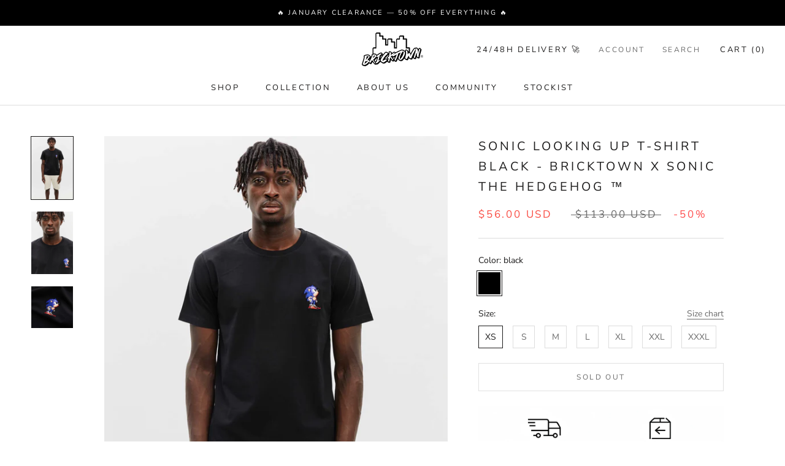

--- FILE ---
content_type: text/html; charset=utf-8
request_url: https://www.bricktownworld.com/en-us/products/sonic-t-shirt-black-bricktown-x-sonic-the-hedgehog-1
body_size: 35433
content:
<!doctype html>

<html class="no-js" lang="en">
  <head>
    <!-- Google tag (gtag.js) -->
<script async src="https://www.googletagmanager.com/gtag/js?id=AW-10925044857"></script>
<script>
  window.dataLayer = window.dataLayer || [];
  function gtag(){dataLayer.push(arguments);}
  gtag('js', new Date());

  gtag('config', 'AW-10925044857');
</script>
  <!-- BEGIN NOVEL SNIPPET --><!-- END NOVEL SNIPPET -->
    <meta charset="utf-8"> 
    <meta http-equiv="X-UA-Compatible" content="IE=edge,chrome=1">
    <meta name="viewport" content="width=device-width, initial-scale=1.0, height=device-height, minimum-scale=1.0, maximum-scale=1.0">
    <meta name="theme-color" content="">

    <title>
      Sonic Looking up T-shirt Black - BRICKTOWN x SONIC THE HEDGEHOG ™ &ndash; Bricktown World
    </title><meta name="description" content="OFFICIAL LENCENSED COLLECTION From our exclusive BRICKTOWN x Sonic The Hedgehog ™ capsule collection Sonic the Hedgehog is a legendary video game character known for his speed, spunky personality, and battles against evil. With over 30 games, he continues to entertain and captivate audiences. Get ready to join Sonic on"><link rel="canonical" href="https://www.bricktownworld.com/en-us/products/sonic-t-shirt-black-bricktown-x-sonic-the-hedgehog-1"><link rel="shortcut icon" href="//www.bricktownworld.com/cdn/shop/files/Untitled_design__22_-removebg-preview_96x.png?v=1646240107" type="image/png"><meta property="og:type" content="product">
  <meta property="og:title" content="Sonic Looking up T-shirt Black - BRICKTOWN x SONIC THE HEDGEHOG ™"><meta property="og:image" content="http://www.bricktownworld.com/cdn/shop/products/soniclookingupt-shirtblack-BRICKTOWN_ECOM_1901-3_4cut_c9c0ed75-ed89-42b2-bbc0-2cc52226fc97.jpg?v=1632412783">
    <meta property="og:image:secure_url" content="https://www.bricktownworld.com/cdn/shop/products/soniclookingupt-shirtblack-BRICKTOWN_ECOM_1901-3_4cut_c9c0ed75-ed89-42b2-bbc0-2cc52226fc97.jpg?v=1632412783">
    <meta property="og:image:width" content="2667">
    <meta property="og:image:height" content="4000"><meta property="product:price:amount" content="56.00">
  <meta property="product:price:currency" content="USD"><meta property="og:description" content="OFFICIAL LENCENSED COLLECTION From our exclusive BRICKTOWN x Sonic The Hedgehog ™ capsule collection Sonic the Hedgehog is a legendary video game character known for his speed, spunky personality, and battles against evil. With over 30 games, he continues to entertain and captivate audiences. Get ready to join Sonic on"><meta property="og:url" content="https://www.bricktownworld.com/en-us/products/sonic-t-shirt-black-bricktown-x-sonic-the-hedgehog-1">
<meta property="og:site_name" content="Bricktown World"><meta name="twitter:card" content="summary"><meta name="twitter:title" content="Sonic Looking up T-shirt Black - BRICKTOWN x SONIC THE HEDGEHOG ™">
  <meta name="twitter:description" content="OFFICIAL LENCENSED COLLECTION
From our exclusive BRICKTOWN x Sonic The Hedgehog ™ capsule collection












Sonic the Hedgehog is a legendary video game character known for his speed, spunky personality, and battles against evil. With over 30 games, he continues to entertain and captivate audiences. Get ready to join Sonic on his adventures and go fast!






Upgrade your wardrobe with the limited edition Sonic T-shirt. Show off your love for technology and fashion with this eco-friendly, premium quality piece featuring an intricate Sonic looking up embroidery. Designed in France and made in Portugal with 200GSM Jersey of 100% pure organic cotton, ensuring highest level of craftsmanship and comfort.








Material: 100% Pure organic cotton Jersey

Fabric Weight: 200 GSM Jersey

Country of origin: Design in France and made in Portugal

Care instructions: Machine wash cold, hang to dry

Fit: Oversized - Take 1 size down for your regular sizing

">
  <meta name="twitter:image" content="https://www.bricktownworld.com/cdn/shop/products/soniclookingupt-shirtblack-BRICKTOWN_ECOM_1901-3_4cut_c9c0ed75-ed89-42b2-bbc0-2cc52226fc97_600x600_crop_center.jpg?v=1632412783">
    <style>
  @font-face {
  font-family: "Nunito Sans";
  font-weight: 400;
  font-style: normal;
  font-display: fallback;
  src: url("//www.bricktownworld.com/cdn/fonts/nunito_sans/nunitosans_n4.0276fe080df0ca4e6a22d9cb55aed3ed5ba6b1da.woff2") format("woff2"),
       url("//www.bricktownworld.com/cdn/fonts/nunito_sans/nunitosans_n4.b4964bee2f5e7fd9c3826447e73afe2baad607b7.woff") format("woff");
}

  @font-face {
  font-family: "Nunito Sans";
  font-weight: 400;
  font-style: normal;
  font-display: fallback;
  src: url("//www.bricktownworld.com/cdn/fonts/nunito_sans/nunitosans_n4.0276fe080df0ca4e6a22d9cb55aed3ed5ba6b1da.woff2") format("woff2"),
       url("//www.bricktownworld.com/cdn/fonts/nunito_sans/nunitosans_n4.b4964bee2f5e7fd9c3826447e73afe2baad607b7.woff") format("woff");
}


  @font-face {
  font-family: "Nunito Sans";
  font-weight: 700;
  font-style: normal;
  font-display: fallback;
  src: url("//www.bricktownworld.com/cdn/fonts/nunito_sans/nunitosans_n7.25d963ed46da26098ebeab731e90d8802d989fa5.woff2") format("woff2"),
       url("//www.bricktownworld.com/cdn/fonts/nunito_sans/nunitosans_n7.d32e3219b3d2ec82285d3027bd673efc61a996c8.woff") format("woff");
}

  @font-face {
  font-family: "Nunito Sans";
  font-weight: 400;
  font-style: italic;
  font-display: fallback;
  src: url("//www.bricktownworld.com/cdn/fonts/nunito_sans/nunitosans_i4.6e408730afac1484cf297c30b0e67c86d17fc586.woff2") format("woff2"),
       url("//www.bricktownworld.com/cdn/fonts/nunito_sans/nunitosans_i4.c9b6dcbfa43622b39a5990002775a8381942ae38.woff") format("woff");
}

  @font-face {
  font-family: "Nunito Sans";
  font-weight: 700;
  font-style: italic;
  font-display: fallback;
  src: url("//www.bricktownworld.com/cdn/fonts/nunito_sans/nunitosans_i7.8c1124729eec046a321e2424b2acf328c2c12139.woff2") format("woff2"),
       url("//www.bricktownworld.com/cdn/fonts/nunito_sans/nunitosans_i7.af4cda04357273e0996d21184432bcb14651a64d.woff") format("woff");
}


  :root {
    --announcement-bar-height: 0px;
    --heading-font-family : "Nunito Sans", sans-serif;
    --heading-font-weight : 400;
    --heading-font-style  : normal;

    --text-font-family : "Nunito Sans", sans-serif;
    --text-font-weight : 400;
    --text-font-style  : normal;

    --base-text-font-size   : 14px;
    --default-text-font-size: 14px;--background          : #ffffff;
    --background-rgb      : 255, 255, 255;
    --light-background    : #ffffff;
    --light-background-rgb: 255, 255, 255;
    --heading-color       : #1c1b1b;
    --text-color          : #1c1b1b;
    --text-color-rgb      : 28, 27, 27;
    --text-color-light    : #6a6a6a;
    --text-color-light-rgb: 106, 106, 106;
    --link-color          : #6a6a6a;
    --link-color-rgb      : 106, 106, 106;
    --border-color        : #dddddd;
    --border-color-rgb    : 221, 221, 221;

    --button-background    : #1c1b1b;
    --button-background-rgb: 28, 27, 27;
    --button-text-color    : #ffffff;

    --header-background       : #ffffff;
    --header-heading-color    : #1c1b1b;
    --header-light-text-color : #6a6a6a;
    --header-border-color     : #dddddd;

    --footer-background    : #ffffff;
    --footer-text-color    : #6a6a6a;
    --footer-heading-color : #1c1b1b;
    --footer-border-color  : #e9e9e9;

    --navigation-background      : #000000;
    --navigation-background-rgb  : 0, 0, 0;
    --navigation-text-color      : #ffffff;
    --navigation-text-color-light: rgba(255, 255, 255, 0.5);
    --navigation-border-color    : rgba(255, 255, 255, 0.25);

    --newsletter-popup-background     : #1c1b1b;
    --newsletter-popup-text-color     : #ffffff;
    --newsletter-popup-text-color-rgb : 255, 255, 255;

    --secondary-elements-background       : #1c1b1b;
    --secondary-elements-background-rgb   : 28, 27, 27;
    --secondary-elements-text-color       : #ffffff;
    --secondary-elements-text-color-light : rgba(255, 255, 255, 0.5);
    --secondary-elements-border-color     : rgba(255, 255, 255, 0.25);

    --product-sale-price-color    : #f94c43;
    --product-sale-price-color-rgb: 249, 76, 67;
    --product-star-rating: #f6a429;

    /* Shopify related variables */
    --payment-terms-background-color: #ffffff;

    /* Products */

    --horizontal-spacing-four-products-per-row: 20px;
        --horizontal-spacing-two-products-per-row : 20px;

    --vertical-spacing-four-products-per-row: 60px;
        --vertical-spacing-two-products-per-row : 75px;

    /* Animation */
    --drawer-transition-timing: cubic-bezier(0.645, 0.045, 0.355, 1);
    --header-base-height: 80px; /* We set a default for browsers that do not support CSS variables */

    /* Cursors */
    --cursor-zoom-in-svg    : url(//www.bricktownworld.com/cdn/shop/t/99/assets/cursor-zoom-in.svg?v=170532930330058140181757453339);
    --cursor-zoom-in-2x-svg : url(//www.bricktownworld.com/cdn/shop/t/99/assets/cursor-zoom-in-2x.svg?v=56685658183649387561757453339);
  }
</style>

<script>
  // IE11 does not have support for CSS variables, so we have to polyfill them
  if (!(((window || {}).CSS || {}).supports && window.CSS.supports('(--a: 0)'))) {
    const script = document.createElement('script');
    script.type = 'text/javascript';
    script.src = 'https://cdn.jsdelivr.net/npm/css-vars-ponyfill@2';
    script.onload = function() {
      cssVars({});
    };

    document.getElementsByTagName('head')[0].appendChild(script);
  }
</script>




    <script>window.performance && window.performance.mark && window.performance.mark('shopify.content_for_header.start');</script><meta name="facebook-domain-verification" content="44fnb10fxk4hotkzwezw7j0pd41k1v">
<meta name="google-site-verification" content="WPjj6NLBdSlesmjoluhKzSc5rFN9fgpz1ArTNrPRA0E">
<meta name="google-site-verification" content="WPjj6NLBdSlesmjoluhKzSc5rFN9fgpz1ArTNrPRA0E">
<meta id="shopify-digital-wallet" name="shopify-digital-wallet" content="/10429012/digital_wallets/dialog">
<meta name="shopify-checkout-api-token" content="fa1845e5f09e0dc944ab798d48c18862">
<meta id="in-context-paypal-metadata" data-shop-id="10429012" data-venmo-supported="false" data-environment="production" data-locale="en_US" data-paypal-v4="true" data-currency="USD">
<link rel="alternate" hreflang="x-default" href="https://www.bricktownworld.com/products/sonic-t-shirt-black-bricktown-x-sonic-the-hedgehog-1">
<link rel="alternate" hreflang="en" href="https://www.bricktownworld.com/products/sonic-t-shirt-black-bricktown-x-sonic-the-hedgehog-1">
<link rel="alternate" hreflang="en-US" href="https://www.bricktownworld.com/en-us/products/sonic-t-shirt-black-bricktown-x-sonic-the-hedgehog-1">
<link rel="alternate" hreflang="en-GB" href="https://www.bricktownworld.com/en-gb/products/sonic-t-shirt-black-bricktown-x-sonic-the-hedgehog-1">
<link rel="alternate" type="application/json+oembed" href="https://www.bricktownworld.com/en-us/products/sonic-t-shirt-black-bricktown-x-sonic-the-hedgehog-1.oembed">
<script async="async" src="/checkouts/internal/preloads.js?locale=en-US"></script>
<link rel="preconnect" href="https://shop.app" crossorigin="anonymous">
<script async="async" src="https://shop.app/checkouts/internal/preloads.js?locale=en-US&shop_id=10429012" crossorigin="anonymous"></script>
<script id="apple-pay-shop-capabilities" type="application/json">{"shopId":10429012,"countryCode":"FR","currencyCode":"USD","merchantCapabilities":["supports3DS"],"merchantId":"gid:\/\/shopify\/Shop\/10429012","merchantName":"Bricktown World","requiredBillingContactFields":["postalAddress","email","phone"],"requiredShippingContactFields":["postalAddress","email","phone"],"shippingType":"shipping","supportedNetworks":["visa","masterCard","amex","maestro"],"total":{"type":"pending","label":"Bricktown World","amount":"1.00"},"shopifyPaymentsEnabled":true,"supportsSubscriptions":true}</script>
<script id="shopify-features" type="application/json">{"accessToken":"fa1845e5f09e0dc944ab798d48c18862","betas":["rich-media-storefront-analytics"],"domain":"www.bricktownworld.com","predictiveSearch":true,"shopId":10429012,"locale":"en"}</script>
<script>var Shopify = Shopify || {};
Shopify.shop = "bricktownworld.myshopify.com";
Shopify.locale = "en";
Shopify.currency = {"active":"USD","rate":"1.18420594329"};
Shopify.country = "US";
Shopify.theme = {"name":"Copy of current sept 2025","id":185374966106,"schema_name":"Prestige","schema_version":"5.6.2","theme_store_id":855,"role":"main"};
Shopify.theme.handle = "null";
Shopify.theme.style = {"id":null,"handle":null};
Shopify.cdnHost = "www.bricktownworld.com/cdn";
Shopify.routes = Shopify.routes || {};
Shopify.routes.root = "/en-us/";</script>
<script type="module">!function(o){(o.Shopify=o.Shopify||{}).modules=!0}(window);</script>
<script>!function(o){function n(){var o=[];function n(){o.push(Array.prototype.slice.apply(arguments))}return n.q=o,n}var t=o.Shopify=o.Shopify||{};t.loadFeatures=n(),t.autoloadFeatures=n()}(window);</script>
<script>
  window.ShopifyPay = window.ShopifyPay || {};
  window.ShopifyPay.apiHost = "shop.app\/pay";
  window.ShopifyPay.redirectState = null;
</script>
<script id="shop-js-analytics" type="application/json">{"pageType":"product"}</script>
<script defer="defer" async type="module" src="//www.bricktownworld.com/cdn/shopifycloud/shop-js/modules/v2/client.init-shop-cart-sync_BApSsMSl.en.esm.js"></script>
<script defer="defer" async type="module" src="//www.bricktownworld.com/cdn/shopifycloud/shop-js/modules/v2/chunk.common_CBoos6YZ.esm.js"></script>
<script type="module">
  await import("//www.bricktownworld.com/cdn/shopifycloud/shop-js/modules/v2/client.init-shop-cart-sync_BApSsMSl.en.esm.js");
await import("//www.bricktownworld.com/cdn/shopifycloud/shop-js/modules/v2/chunk.common_CBoos6YZ.esm.js");

  window.Shopify.SignInWithShop?.initShopCartSync?.({"fedCMEnabled":true,"windoidEnabled":true});

</script>
<script>
  window.Shopify = window.Shopify || {};
  if (!window.Shopify.featureAssets) window.Shopify.featureAssets = {};
  window.Shopify.featureAssets['shop-js'] = {"shop-cart-sync":["modules/v2/client.shop-cart-sync_DJczDl9f.en.esm.js","modules/v2/chunk.common_CBoos6YZ.esm.js"],"init-fed-cm":["modules/v2/client.init-fed-cm_BzwGC0Wi.en.esm.js","modules/v2/chunk.common_CBoos6YZ.esm.js"],"init-windoid":["modules/v2/client.init-windoid_BS26ThXS.en.esm.js","modules/v2/chunk.common_CBoos6YZ.esm.js"],"shop-cash-offers":["modules/v2/client.shop-cash-offers_DthCPNIO.en.esm.js","modules/v2/chunk.common_CBoos6YZ.esm.js","modules/v2/chunk.modal_Bu1hFZFC.esm.js"],"shop-button":["modules/v2/client.shop-button_D_JX508o.en.esm.js","modules/v2/chunk.common_CBoos6YZ.esm.js"],"init-shop-email-lookup-coordinator":["modules/v2/client.init-shop-email-lookup-coordinator_DFwWcvrS.en.esm.js","modules/v2/chunk.common_CBoos6YZ.esm.js"],"shop-toast-manager":["modules/v2/client.shop-toast-manager_tEhgP2F9.en.esm.js","modules/v2/chunk.common_CBoos6YZ.esm.js"],"shop-login-button":["modules/v2/client.shop-login-button_DwLgFT0K.en.esm.js","modules/v2/chunk.common_CBoos6YZ.esm.js","modules/v2/chunk.modal_Bu1hFZFC.esm.js"],"avatar":["modules/v2/client.avatar_BTnouDA3.en.esm.js"],"init-shop-cart-sync":["modules/v2/client.init-shop-cart-sync_BApSsMSl.en.esm.js","modules/v2/chunk.common_CBoos6YZ.esm.js"],"pay-button":["modules/v2/client.pay-button_BuNmcIr_.en.esm.js","modules/v2/chunk.common_CBoos6YZ.esm.js"],"init-shop-for-new-customer-accounts":["modules/v2/client.init-shop-for-new-customer-accounts_DrjXSI53.en.esm.js","modules/v2/client.shop-login-button_DwLgFT0K.en.esm.js","modules/v2/chunk.common_CBoos6YZ.esm.js","modules/v2/chunk.modal_Bu1hFZFC.esm.js"],"init-customer-accounts-sign-up":["modules/v2/client.init-customer-accounts-sign-up_TlVCiykN.en.esm.js","modules/v2/client.shop-login-button_DwLgFT0K.en.esm.js","modules/v2/chunk.common_CBoos6YZ.esm.js","modules/v2/chunk.modal_Bu1hFZFC.esm.js"],"shop-follow-button":["modules/v2/client.shop-follow-button_C5D3XtBb.en.esm.js","modules/v2/chunk.common_CBoos6YZ.esm.js","modules/v2/chunk.modal_Bu1hFZFC.esm.js"],"checkout-modal":["modules/v2/client.checkout-modal_8TC_1FUY.en.esm.js","modules/v2/chunk.common_CBoos6YZ.esm.js","modules/v2/chunk.modal_Bu1hFZFC.esm.js"],"init-customer-accounts":["modules/v2/client.init-customer-accounts_C0Oh2ljF.en.esm.js","modules/v2/client.shop-login-button_DwLgFT0K.en.esm.js","modules/v2/chunk.common_CBoos6YZ.esm.js","modules/v2/chunk.modal_Bu1hFZFC.esm.js"],"lead-capture":["modules/v2/client.lead-capture_Cq0gfm7I.en.esm.js","modules/v2/chunk.common_CBoos6YZ.esm.js","modules/v2/chunk.modal_Bu1hFZFC.esm.js"],"shop-login":["modules/v2/client.shop-login_BmtnoEUo.en.esm.js","modules/v2/chunk.common_CBoos6YZ.esm.js","modules/v2/chunk.modal_Bu1hFZFC.esm.js"],"payment-terms":["modules/v2/client.payment-terms_BHOWV7U_.en.esm.js","modules/v2/chunk.common_CBoos6YZ.esm.js","modules/v2/chunk.modal_Bu1hFZFC.esm.js"]};
</script>
<script>(function() {
  var isLoaded = false;
  function asyncLoad() {
    if (isLoaded) return;
    isLoaded = true;
    var urls = ["https:\/\/sdks.automizely.com\/conversions\/v1\/conversions.js?app_connection_id=b581608f93324478a3c393ceac6390e0\u0026mapped_org_id=68b970387dbc45f24adada394169ba50_v1\u0026shop=bricktownworld.myshopify.com","https:\/\/instafeed.nfcube.com\/cdn\/2de4f0343f1cd63e87dc924365934b2a.js?shop=bricktownworld.myshopify.com","\/\/staticw2.yotpo.com\/CgP75SByBPnJYiME19y5Jowwn2HxEAsu43ho7ecl\/widget.js?shop=bricktownworld.myshopify.com","https:\/\/cdn.prooffactor.com\/javascript\/dist\/1.0\/jcr-widget.js?account_id=shopify:bricktownworld.myshopify.com\u0026shop=bricktownworld.myshopify.com","https:\/\/cookie-bar.conversionbear.com\/script?app=cookie_consent\u0026shop=bricktownworld.myshopify.com","https:\/\/intg.snapchat.com\/shopify\/shopify-scevent-init.js?id=d6eed32b-bac9-4025-af5a-dfe6111aebaf\u0026shop=bricktownworld.myshopify.com","\/\/www.powr.io\/powr.js?powr-token=bricktownworld.myshopify.com\u0026external-type=shopify\u0026shop=bricktownworld.myshopify.com","https:\/\/shy.elfsight.com\/p\/platform.js?shop=bricktownworld.myshopify.com","https:\/\/app.novel.com\/vendor\/js\/novel-storefront.js?shop=bricktownworld.myshopify.com","https:\/\/d7p0reaq8mvem.cloudfront.net\/8bcf287003dfb1969ce6.js?shop=bricktownworld.myshopify.com","https:\/\/cdn.hextom.com\/js\/eventpromotionbar.js?shop=bricktownworld.myshopify.com","https:\/\/cdn.hextom.com\/js\/ultimatesalesboost.js?shop=bricktownworld.myshopify.com","\/\/backinstock.useamp.com\/widget\/55503_1767158188.js?category=bis\u0026v=6\u0026shop=bricktownworld.myshopify.com"];
    for (var i = 0; i < urls.length; i++) {
      var s = document.createElement('script');
      s.type = 'text/javascript';
      s.async = true;
      s.src = urls[i];
      var x = document.getElementsByTagName('script')[0];
      x.parentNode.insertBefore(s, x);
    }
  };
  if(window.attachEvent) {
    window.attachEvent('onload', asyncLoad);
  } else {
    window.addEventListener('load', asyncLoad, false);
  }
})();</script>
<script id="__st">var __st={"a":10429012,"offset":3600,"reqid":"e47674f7-0e03-4ba5-b2cc-44f15df034c4-1768904402","pageurl":"www.bricktownworld.com\/en-us\/products\/sonic-t-shirt-black-bricktown-x-sonic-the-hedgehog-1","u":"8019377fee6e","p":"product","rtyp":"product","rid":5022308204646};</script>
<script>window.ShopifyPaypalV4VisibilityTracking = true;</script>
<script id="captcha-bootstrap">!function(){'use strict';const t='contact',e='account',n='new_comment',o=[[t,t],['blogs',n],['comments',n],[t,'customer']],c=[[e,'customer_login'],[e,'guest_login'],[e,'recover_customer_password'],[e,'create_customer']],r=t=>t.map((([t,e])=>`form[action*='/${t}']:not([data-nocaptcha='true']) input[name='form_type'][value='${e}']`)).join(','),a=t=>()=>t?[...document.querySelectorAll(t)].map((t=>t.form)):[];function s(){const t=[...o],e=r(t);return a(e)}const i='password',u='form_key',d=['recaptcha-v3-token','g-recaptcha-response','h-captcha-response',i],f=()=>{try{return window.sessionStorage}catch{return}},m='__shopify_v',_=t=>t.elements[u];function p(t,e,n=!1){try{const o=window.sessionStorage,c=JSON.parse(o.getItem(e)),{data:r}=function(t){const{data:e,action:n}=t;return t[m]||n?{data:e,action:n}:{data:t,action:n}}(c);for(const[e,n]of Object.entries(r))t.elements[e]&&(t.elements[e].value=n);n&&o.removeItem(e)}catch(o){console.error('form repopulation failed',{error:o})}}const l='form_type',E='cptcha';function T(t){t.dataset[E]=!0}const w=window,h=w.document,L='Shopify',v='ce_forms',y='captcha';let A=!1;((t,e)=>{const n=(g='f06e6c50-85a8-45c8-87d0-21a2b65856fe',I='https://cdn.shopify.com/shopifycloud/storefront-forms-hcaptcha/ce_storefront_forms_captcha_hcaptcha.v1.5.2.iife.js',D={infoText:'Protected by hCaptcha',privacyText:'Privacy',termsText:'Terms'},(t,e,n)=>{const o=w[L][v],c=o.bindForm;if(c)return c(t,g,e,D).then(n);var r;o.q.push([[t,g,e,D],n]),r=I,A||(h.body.append(Object.assign(h.createElement('script'),{id:'captcha-provider',async:!0,src:r})),A=!0)});var g,I,D;w[L]=w[L]||{},w[L][v]=w[L][v]||{},w[L][v].q=[],w[L][y]=w[L][y]||{},w[L][y].protect=function(t,e){n(t,void 0,e),T(t)},Object.freeze(w[L][y]),function(t,e,n,w,h,L){const[v,y,A,g]=function(t,e,n){const i=e?o:[],u=t?c:[],d=[...i,...u],f=r(d),m=r(i),_=r(d.filter((([t,e])=>n.includes(e))));return[a(f),a(m),a(_),s()]}(w,h,L),I=t=>{const e=t.target;return e instanceof HTMLFormElement?e:e&&e.form},D=t=>v().includes(t);t.addEventListener('submit',(t=>{const e=I(t);if(!e)return;const n=D(e)&&!e.dataset.hcaptchaBound&&!e.dataset.recaptchaBound,o=_(e),c=g().includes(e)&&(!o||!o.value);(n||c)&&t.preventDefault(),c&&!n&&(function(t){try{if(!f())return;!function(t){const e=f();if(!e)return;const n=_(t);if(!n)return;const o=n.value;o&&e.removeItem(o)}(t);const e=Array.from(Array(32),(()=>Math.random().toString(36)[2])).join('');!function(t,e){_(t)||t.append(Object.assign(document.createElement('input'),{type:'hidden',name:u})),t.elements[u].value=e}(t,e),function(t,e){const n=f();if(!n)return;const o=[...t.querySelectorAll(`input[type='${i}']`)].map((({name:t})=>t)),c=[...d,...o],r={};for(const[a,s]of new FormData(t).entries())c.includes(a)||(r[a]=s);n.setItem(e,JSON.stringify({[m]:1,action:t.action,data:r}))}(t,e)}catch(e){console.error('failed to persist form',e)}}(e),e.submit())}));const S=(t,e)=>{t&&!t.dataset[E]&&(n(t,e.some((e=>e===t))),T(t))};for(const o of['focusin','change'])t.addEventListener(o,(t=>{const e=I(t);D(e)&&S(e,y())}));const B=e.get('form_key'),M=e.get(l),P=B&&M;t.addEventListener('DOMContentLoaded',(()=>{const t=y();if(P)for(const e of t)e.elements[l].value===M&&p(e,B);[...new Set([...A(),...v().filter((t=>'true'===t.dataset.shopifyCaptcha))])].forEach((e=>S(e,t)))}))}(h,new URLSearchParams(w.location.search),n,t,e,['guest_login'])})(!0,!0)}();</script>
<script integrity="sha256-4kQ18oKyAcykRKYeNunJcIwy7WH5gtpwJnB7kiuLZ1E=" data-source-attribution="shopify.loadfeatures" defer="defer" src="//www.bricktownworld.com/cdn/shopifycloud/storefront/assets/storefront/load_feature-a0a9edcb.js" crossorigin="anonymous"></script>
<script crossorigin="anonymous" defer="defer" src="//www.bricktownworld.com/cdn/shopifycloud/storefront/assets/shopify_pay/storefront-65b4c6d7.js?v=20250812"></script>
<script data-source-attribution="shopify.dynamic_checkout.dynamic.init">var Shopify=Shopify||{};Shopify.PaymentButton=Shopify.PaymentButton||{isStorefrontPortableWallets:!0,init:function(){window.Shopify.PaymentButton.init=function(){};var t=document.createElement("script");t.src="https://www.bricktownworld.com/cdn/shopifycloud/portable-wallets/latest/portable-wallets.en.js",t.type="module",document.head.appendChild(t)}};
</script>
<script data-source-attribution="shopify.dynamic_checkout.buyer_consent">
  function portableWalletsHideBuyerConsent(e){var t=document.getElementById("shopify-buyer-consent"),n=document.getElementById("shopify-subscription-policy-button");t&&n&&(t.classList.add("hidden"),t.setAttribute("aria-hidden","true"),n.removeEventListener("click",e))}function portableWalletsShowBuyerConsent(e){var t=document.getElementById("shopify-buyer-consent"),n=document.getElementById("shopify-subscription-policy-button");t&&n&&(t.classList.remove("hidden"),t.removeAttribute("aria-hidden"),n.addEventListener("click",e))}window.Shopify?.PaymentButton&&(window.Shopify.PaymentButton.hideBuyerConsent=portableWalletsHideBuyerConsent,window.Shopify.PaymentButton.showBuyerConsent=portableWalletsShowBuyerConsent);
</script>
<script data-source-attribution="shopify.dynamic_checkout.cart.bootstrap">document.addEventListener("DOMContentLoaded",(function(){function t(){return document.querySelector("shopify-accelerated-checkout-cart, shopify-accelerated-checkout")}if(t())Shopify.PaymentButton.init();else{new MutationObserver((function(e,n){t()&&(Shopify.PaymentButton.init(),n.disconnect())})).observe(document.body,{childList:!0,subtree:!0})}}));
</script>
<link id="shopify-accelerated-checkout-styles" rel="stylesheet" media="screen" href="https://www.bricktownworld.com/cdn/shopifycloud/portable-wallets/latest/accelerated-checkout-backwards-compat.css" crossorigin="anonymous">
<style id="shopify-accelerated-checkout-cart">
        #shopify-buyer-consent {
  margin-top: 1em;
  display: inline-block;
  width: 100%;
}

#shopify-buyer-consent.hidden {
  display: none;
}

#shopify-subscription-policy-button {
  background: none;
  border: none;
  padding: 0;
  text-decoration: underline;
  font-size: inherit;
  cursor: pointer;
}

#shopify-subscription-policy-button::before {
  box-shadow: none;
}

      </style>

<script>window.performance && window.performance.mark && window.performance.mark('shopify.content_for_header.end');</script>

    <link rel="stylesheet" href="//www.bricktownworld.com/cdn/shop/t/99/assets/theme.css?v=6573861653005396201763934941">

    <script>// This allows to expose several variables to the global scope, to be used in scripts
      window.theme = {
        pageType: "product",
        moneyFormat: "${{amount}}",
        moneyWithCurrencyFormat: "${{amount}} USD",
        currencyCodeEnabled: true,
        productImageSize: "tall",
        searchMode: "product",
        showPageTransition: false,
        showElementStaggering: false,
        showImageZooming: true
      };

      window.routes = {
        rootUrl: "\/en-us",
        rootUrlWithoutSlash: "\/en-us",
        cartUrl: "\/en-us\/cart",
        cartAddUrl: "\/en-us\/cart\/add",
        cartChangeUrl: "\/en-us\/cart\/change",
        searchUrl: "\/en-us\/search",
        productRecommendationsUrl: "\/en-us\/recommendations\/products"
      };

      window.languages = {
        cartAddNote: "Add Order Note",
        cartEditNote: "Edit Order Note",
        productImageLoadingError: "This image could not be loaded. Please try to reload the page.",
        productFormAddToCart: "Add to cart",
        productFormUnavailable: "Unavailable",
        productFormSoldOut: "Sold Out",
        shippingEstimatorOneResult: "1 option available:",
        shippingEstimatorMoreResults: "{{count}} options available:",
        shippingEstimatorNoResults: "No shipping could be found"
      };

      window.lazySizesConfig = {
        loadHidden: false,
        hFac: 0.5,
        expFactor: 2,
        ricTimeout: 150,
        lazyClass: 'Image--lazyLoad',
        loadingClass: 'Image--lazyLoading',
        loadedClass: 'Image--lazyLoaded'
      };

      document.documentElement.className = document.documentElement.className.replace('no-js', 'js');
      document.documentElement.style.setProperty('--window-height', window.innerHeight + 'px');

      // We do a quick detection of some features (we could use Modernizr but for so little...)
      (function() {
        document.documentElement.className += ((window.CSS && window.CSS.supports('(position: sticky) or (position: -webkit-sticky)')) ? ' supports-sticky' : ' no-supports-sticky');
        document.documentElement.className += (window.matchMedia('(-moz-touch-enabled: 1), (hover: none)')).matches ? ' no-supports-hover' : ' supports-hover';
      }());

      
    </script>

    <script src="//www.bricktownworld.com/cdn/shop/t/99/assets/lazysizes.min.js?v=174358363404432586981757453339" async></script><script src="//www.bricktownworld.com/cdn/shop/t/99/assets/libs.min.js?v=26178543184394469741757453339" defer></script>
    <script src="//www.bricktownworld.com/cdn/shop/t/99/assets/theme.js?v=122806450456416724781757453339" defer></script>
    <script src="//www.bricktownworld.com/cdn/shop/t/99/assets/custom.js?v=113240320081439290451757453339" defer></script>

    <script>
      (function () {
        window.onpageshow = function() {
          if (window.theme.showPageTransition) {
            var pageTransition = document.querySelector('.PageTransition');

            if (pageTransition) {
              pageTransition.style.visibility = 'visible';
              pageTransition.style.opacity = '0';
            }
          }

          // When the page is loaded from the cache, we have to reload the cart content
          document.documentElement.dispatchEvent(new CustomEvent('cart:refresh', {
            bubbles: true
          }));
        };
      })();
    </script>

    
  <script type="application/ld+json">
  {
    "@context": "http://schema.org",
    "@type": "Product",
    "offers": [{
          "@type": "Offer",
          "name": "black \/ XS",
          "availability":"https://schema.org/OutOfStock",
          "price": 56.0,
          "priceCurrency": "USD",
          "priceValidUntil": "2026-01-30","sku": "TS-B-ES-SONICLOOKINGUP_XS","url": "/en-us/products/sonic-t-shirt-black-bricktown-x-sonic-the-hedgehog-1?variant=32315794522214"
        },
{
          "@type": "Offer",
          "name": "black \/ S",
          "availability":"https://schema.org/OutOfStock",
          "price": 56.0,
          "priceCurrency": "USD",
          "priceValidUntil": "2026-01-30","sku": "TS-B-ES-SONICLOOKINGUP_S","url": "/en-us/products/sonic-t-shirt-black-bricktown-x-sonic-the-hedgehog-1?variant=32315794554982"
        },
{
          "@type": "Offer",
          "name": "black \/ M",
          "availability":"https://schema.org/OutOfStock",
          "price": 56.0,
          "priceCurrency": "USD",
          "priceValidUntil": "2026-01-30","sku": "TS-B-ES-SONICLOOKINGUP_M","url": "/en-us/products/sonic-t-shirt-black-bricktown-x-sonic-the-hedgehog-1?variant=32315794587750"
        },
{
          "@type": "Offer",
          "name": "black \/ L",
          "availability":"https://schema.org/OutOfStock",
          "price": 56.0,
          "priceCurrency": "USD",
          "priceValidUntil": "2026-01-30","sku": "TS-B-ES-SONICLOOKINGUP_L","url": "/en-us/products/sonic-t-shirt-black-bricktown-x-sonic-the-hedgehog-1?variant=32315794620518"
        },
{
          "@type": "Offer",
          "name": "black \/ XL",
          "availability":"https://schema.org/OutOfStock",
          "price": 56.0,
          "priceCurrency": "USD",
          "priceValidUntil": "2026-01-30","sku": "TS-B-ES-SONICLOOKINGUP_XL","url": "/en-us/products/sonic-t-shirt-black-bricktown-x-sonic-the-hedgehog-1?variant=32315794653286"
        },
{
          "@type": "Offer",
          "name": "black \/ XXL",
          "availability":"https://schema.org/OutOfStock",
          "price": 56.0,
          "priceCurrency": "USD",
          "priceValidUntil": "2026-01-30","sku": "TS-B-ES-SONICLOOKINGUP_XXL","url": "/en-us/products/sonic-t-shirt-black-bricktown-x-sonic-the-hedgehog-1?variant=32315794686054"
        },
{
          "@type": "Offer",
          "name": "black \/ XXXL",
          "availability":"https://schema.org/OutOfStock",
          "price": 56.0,
          "priceCurrency": "USD",
          "priceValidUntil": "2026-01-30","sku": "TS-B-ES-SONICLOOKINGUP_XXXL","url": "/en-us/products/sonic-t-shirt-black-bricktown-x-sonic-the-hedgehog-1?variant=32315794718822"
        }
],
      "gtin13": "3665895015033",
      "productId": "3665895015033",
    "brand": {
      "name": "Sonic The Hedgehog"
    },
    "name": "Sonic Looking up T-shirt Black - BRICKTOWN x SONIC THE HEDGEHOG ™",
    "description": "OFFICIAL LENCENSED COLLECTION\nFrom our exclusive BRICKTOWN x Sonic The Hedgehog ™ capsule collection\n\n\n\n\n\n\n\n\n\n\n\n\nSonic the Hedgehog is a legendary video game character known for his speed, spunky personality, and battles against evil. With over 30 games, he continues to entertain and captivate audiences. Get ready to join Sonic on his adventures and go fast!\n\n\n\n\n\n\nUpgrade your wardrobe with the limited edition Sonic T-shirt. Show off your love for technology and fashion with this eco-friendly, premium quality piece featuring an intricate Sonic looking up embroidery. Designed in France and made in Portugal with 200GSM Jersey of 100% pure organic cotton, ensuring highest level of craftsmanship and comfort.\n\n\n\n\n\n\n\n\nMaterial: 100% Pure organic cotton Jersey\n\nFabric Weight: 200 GSM Jersey\n\nCountry of origin: Design in France and made in Portugal\n\nCare instructions: Machine wash cold, hang to dry\n\nFit: Oversized - Take 1 size down for your regular sizing\n\n",
    "category": "T-shirt",
    "url": "/en-us/products/sonic-t-shirt-black-bricktown-x-sonic-the-hedgehog-1",
    "sku": "TS-B-ES-SONICLOOKINGUP_XS",
    "image": {
      "@type": "ImageObject",
      "url": "https://www.bricktownworld.com/cdn/shop/products/soniclookingupt-shirtblack-BRICKTOWN_ECOM_1901-3_4cut_c9c0ed75-ed89-42b2-bbc0-2cc52226fc97_1024x.jpg?v=1632412783",
      "image": "https://www.bricktownworld.com/cdn/shop/products/soniclookingupt-shirtblack-BRICKTOWN_ECOM_1901-3_4cut_c9c0ed75-ed89-42b2-bbc0-2cc52226fc97_1024x.jpg?v=1632412783",
      "name": "Sonic Looking up T-shirt Black - BRICKTOWN x SONIC THE HEDGEHOG ™",
      "width": "1024",
      "height": "1024"
    }
  }
  </script>



  <script type="application/ld+json">
  {
    "@context": "http://schema.org",
    "@type": "BreadcrumbList",
  "itemListElement": [{
      "@type": "ListItem",
      "position": 1,
      "name": "Home",
      "item": "https://www.bricktownworld.com"
    },{
          "@type": "ListItem",
          "position": 2,
          "name": "Sonic Looking up T-shirt Black - BRICKTOWN x SONIC THE HEDGEHOG ™",
          "item": "https://www.bricktownworld.com/en-us/products/sonic-t-shirt-black-bricktown-x-sonic-the-hedgehog-1"
        }]
  }
  </script>


<script>window.BOLD = window.BOLD || {};
    window.BOLD.common = window.BOLD.common || {};
    window.BOLD.common.Shopify = window.BOLD.common.Shopify || {};
    window.BOLD.common.Shopify.shop = {
      domain: 'www.bricktownworld.com',
      permanent_domain: 'bricktownworld.myshopify.com',
      url: 'https://www.bricktownworld.com',
      secure_url: 'https://www.bricktownworld.com/en-us',
      money_format: "${{amount}}",
      currency: "EUR"
    };
    window.BOLD.common.Shopify.customer = {
      id: null,
      tags: null,
    };
    window.BOLD.common.Shopify.cart = {"note":null,"attributes":{},"original_total_price":0,"total_price":0,"total_discount":0,"total_weight":0.0,"item_count":0,"items":[],"requires_shipping":false,"currency":"USD","items_subtotal_price":0,"cart_level_discount_applications":[],"checkout_charge_amount":0};
    window.BOLD.common.template = 'product';window.BOLD.common.Shopify.formatMoney = function(money, format) {
        function n(t, e) {
            return "undefined" == typeof t ? e : t
        }
        function r(t, e, r, i) {
            if (e = n(e, 2),
                r = n(r, ","),
                i = n(i, "."),
            isNaN(t) || null == t)
                return 0;
            t = (t / 100).toFixed(e);
            var o = t.split(".")
                , a = o[0].replace(/(\d)(?=(\d\d\d)+(?!\d))/g, "$1" + r)
                , s = o[1] ? i + o[1] : "";
            return a + s
        }
        "string" == typeof money && (money = money.replace(".", ""));
        var i = ""
            , o = /\{\{\s*(\w+)\s*\}\}/
            , a = format || window.BOLD.common.Shopify.shop.money_format || window.Shopify.money_format || "$ {{ amount }}";
        switch (a.match(o)[1]) {
            case "amount":
                i = r(money, 2, ",", ".");
                break;
            case "amount_no_decimals":
                i = r(money, 0, ",", ".");
                break;
            case "amount_with_comma_separator":
                i = r(money, 2, ".", ",");
                break;
            case "amount_no_decimals_with_comma_separator":
                i = r(money, 0, ".", ",");
                break;
            case "amount_with_space_separator":
                i = r(money, 2, " ", ",");
                break;
            case "amount_no_decimals_with_space_separator":
                i = r(money, 0, " ", ",");
                break;
            case "amount_with_apostrophe_separator":
                i = r(money, 2, "'", ".");
                break;
        }
        return a.replace(o, i);
    };
    window.BOLD.common.Shopify.saveProduct = function (handle, product) {
      if (typeof handle === 'string' && typeof window.BOLD.common.Shopify.products[handle] === 'undefined') {
        if (typeof product === 'number') {
          window.BOLD.common.Shopify.handles[product] = handle;
          product = { id: product };
        }
        window.BOLD.common.Shopify.products[handle] = product;
      }
    };
    window.BOLD.common.Shopify.saveVariant = function (variant_id, variant) {
      if (typeof variant_id === 'number' && typeof window.BOLD.common.Shopify.variants[variant_id] === 'undefined') {
        window.BOLD.common.Shopify.variants[variant_id] = variant;
      }
    };window.BOLD.common.Shopify.products = window.BOLD.common.Shopify.products || {};
    window.BOLD.common.Shopify.variants = window.BOLD.common.Shopify.variants || {};
    window.BOLD.common.Shopify.handles = window.BOLD.common.Shopify.handles || {};window.BOLD.common.Shopify.handle = "sonic-t-shirt-black-bricktown-x-sonic-the-hedgehog-1"
window.BOLD.common.Shopify.saveProduct("sonic-t-shirt-black-bricktown-x-sonic-the-hedgehog-1", 5022308204646);window.BOLD.common.Shopify.saveVariant(32315794522214, { product_id: 5022308204646, product_handle: "sonic-t-shirt-black-bricktown-x-sonic-the-hedgehog-1", price: 5600, group_id: '', csp_metafield: {}});window.BOLD.common.Shopify.saveVariant(32315794554982, { product_id: 5022308204646, product_handle: "sonic-t-shirt-black-bricktown-x-sonic-the-hedgehog-1", price: 5600, group_id: '', csp_metafield: {}});window.BOLD.common.Shopify.saveVariant(32315794587750, { product_id: 5022308204646, product_handle: "sonic-t-shirt-black-bricktown-x-sonic-the-hedgehog-1", price: 5600, group_id: '', csp_metafield: {}});window.BOLD.common.Shopify.saveVariant(32315794620518, { product_id: 5022308204646, product_handle: "sonic-t-shirt-black-bricktown-x-sonic-the-hedgehog-1", price: 5600, group_id: '', csp_metafield: {}});window.BOLD.common.Shopify.saveVariant(32315794653286, { product_id: 5022308204646, product_handle: "sonic-t-shirt-black-bricktown-x-sonic-the-hedgehog-1", price: 5600, group_id: '', csp_metafield: {}});window.BOLD.common.Shopify.saveVariant(32315794686054, { product_id: 5022308204646, product_handle: "sonic-t-shirt-black-bricktown-x-sonic-the-hedgehog-1", price: 5600, group_id: '', csp_metafield: {}});window.BOLD.common.Shopify.saveVariant(32315794718822, { product_id: 5022308204646, product_handle: "sonic-t-shirt-black-bricktown-x-sonic-the-hedgehog-1", price: 5600, group_id: '', csp_metafield: {}});window.BOLD.apps_installed = {"Currency":1,"Memberships":1} || {};window.BOLD.common.Shopify.metafields = window.BOLD.common.Shopify.metafields || {};window.BOLD.common.Shopify.metafields["bold_rp"] = {};window.BOLD.common.Shopify.metafields["bold_csp_defaults"] = {};window.BOLD.common.cacheParams = window.BOLD.common.cacheParams || {};
</script><script>
    
    
    
    
    var gsf_conversion_data = {page_type : 'product', event : 'view_item', data : {product_data : [{variant_id : 32315794522214, product_id : 5022308204646, name : "Sonic Looking up T-shirt Black - BRICKTOWN x SONIC THE HEDGEHOG ™", price : "56.00", currency : "EUR", sku : "TS-B-ES-SONICLOOKINGUP_XS", brand : "Sonic The Hedgehog", variant : "black / XS", category : "T-shirt"}], total_price : "56.00", shop_currency : "USD"}};
    
</script>
<!-- BEGIN app block: shopify://apps/klaviyo-email-marketing-sms/blocks/klaviyo-onsite-embed/2632fe16-c075-4321-a88b-50b567f42507 -->












  <script async src="https://static.klaviyo.com/onsite/js/McZQsM/klaviyo.js?company_id=McZQsM"></script>
  <script>!function(){if(!window.klaviyo){window._klOnsite=window._klOnsite||[];try{window.klaviyo=new Proxy({},{get:function(n,i){return"push"===i?function(){var n;(n=window._klOnsite).push.apply(n,arguments)}:function(){for(var n=arguments.length,o=new Array(n),w=0;w<n;w++)o[w]=arguments[w];var t="function"==typeof o[o.length-1]?o.pop():void 0,e=new Promise((function(n){window._klOnsite.push([i].concat(o,[function(i){t&&t(i),n(i)}]))}));return e}}})}catch(n){window.klaviyo=window.klaviyo||[],window.klaviyo.push=function(){var n;(n=window._klOnsite).push.apply(n,arguments)}}}}();</script>

  
    <script id="viewed_product">
      if (item == null) {
        var _learnq = _learnq || [];

        var MetafieldReviews = null
        var MetafieldYotpoRating = null
        var MetafieldYotpoCount = null
        var MetafieldLooxRating = null
        var MetafieldLooxCount = null
        var okendoProduct = null
        var okendoProductReviewCount = null
        var okendoProductReviewAverageValue = null
        try {
          // The following fields are used for Customer Hub recently viewed in order to add reviews.
          // This information is not part of __kla_viewed. Instead, it is part of __kla_viewed_reviewed_items
          MetafieldReviews = {};
          MetafieldYotpoRating = null
          MetafieldYotpoCount = null
          MetafieldLooxRating = null
          MetafieldLooxCount = null

          okendoProduct = null
          // If the okendo metafield is not legacy, it will error, which then requires the new json formatted data
          if (okendoProduct && 'error' in okendoProduct) {
            okendoProduct = null
          }
          okendoProductReviewCount = okendoProduct ? okendoProduct.reviewCount : null
          okendoProductReviewAverageValue = okendoProduct ? okendoProduct.reviewAverageValue : null
        } catch (error) {
          console.error('Error in Klaviyo onsite reviews tracking:', error);
        }

        var item = {
          Name: "Sonic Looking up T-shirt Black - BRICKTOWN x SONIC THE HEDGEHOG ™",
          ProductID: 5022308204646,
          Categories: ["BEST SELLERS","BRICKTOWN x SONIC THE HEDGEHOG ™","NEW RELEASES","SHOP CAPSULES","T-shirts \u0026 polos by level"],
          ImageURL: "https://www.bricktownworld.com/cdn/shop/products/soniclookingupt-shirtblack-BRICKTOWN_ECOM_1901-3_4cut_c9c0ed75-ed89-42b2-bbc0-2cc52226fc97_grande.jpg?v=1632412783",
          URL: "https://www.bricktownworld.com/en-us/products/sonic-t-shirt-black-bricktown-x-sonic-the-hedgehog-1",
          Brand: "Sonic The Hedgehog",
          Price: "$56.00",
          Value: "56.00",
          CompareAtPrice: "$113.00"
        };
        _learnq.push(['track', 'Viewed Product', item]);
        _learnq.push(['trackViewedItem', {
          Title: item.Name,
          ItemId: item.ProductID,
          Categories: item.Categories,
          ImageUrl: item.ImageURL,
          Url: item.URL,
          Metadata: {
            Brand: item.Brand,
            Price: item.Price,
            Value: item.Value,
            CompareAtPrice: item.CompareAtPrice
          },
          metafields:{
            reviews: MetafieldReviews,
            yotpo:{
              rating: MetafieldYotpoRating,
              count: MetafieldYotpoCount,
            },
            loox:{
              rating: MetafieldLooxRating,
              count: MetafieldLooxCount,
            },
            okendo: {
              rating: okendoProductReviewAverageValue,
              count: okendoProductReviewCount,
            }
          }
        }]);
      }
    </script>
  




  <script>
    window.klaviyoReviewsProductDesignMode = false
  </script>







<!-- END app block --><link href="https://monorail-edge.shopifysvc.com" rel="dns-prefetch">
<script>(function(){if ("sendBeacon" in navigator && "performance" in window) {try {var session_token_from_headers = performance.getEntriesByType('navigation')[0].serverTiming.find(x => x.name == '_s').description;} catch {var session_token_from_headers = undefined;}var session_cookie_matches = document.cookie.match(/_shopify_s=([^;]*)/);var session_token_from_cookie = session_cookie_matches && session_cookie_matches.length === 2 ? session_cookie_matches[1] : "";var session_token = session_token_from_headers || session_token_from_cookie || "";function handle_abandonment_event(e) {var entries = performance.getEntries().filter(function(entry) {return /monorail-edge.shopifysvc.com/.test(entry.name);});if (!window.abandonment_tracked && entries.length === 0) {window.abandonment_tracked = true;var currentMs = Date.now();var navigation_start = performance.timing.navigationStart;var payload = {shop_id: 10429012,url: window.location.href,navigation_start,duration: currentMs - navigation_start,session_token,page_type: "product"};window.navigator.sendBeacon("https://monorail-edge.shopifysvc.com/v1/produce", JSON.stringify({schema_id: "online_store_buyer_site_abandonment/1.1",payload: payload,metadata: {event_created_at_ms: currentMs,event_sent_at_ms: currentMs}}));}}window.addEventListener('pagehide', handle_abandonment_event);}}());</script>
<script id="web-pixels-manager-setup">(function e(e,d,r,n,o){if(void 0===o&&(o={}),!Boolean(null===(a=null===(i=window.Shopify)||void 0===i?void 0:i.analytics)||void 0===a?void 0:a.replayQueue)){var i,a;window.Shopify=window.Shopify||{};var t=window.Shopify;t.analytics=t.analytics||{};var s=t.analytics;s.replayQueue=[],s.publish=function(e,d,r){return s.replayQueue.push([e,d,r]),!0};try{self.performance.mark("wpm:start")}catch(e){}var l=function(){var e={modern:/Edge?\/(1{2}[4-9]|1[2-9]\d|[2-9]\d{2}|\d{4,})\.\d+(\.\d+|)|Firefox\/(1{2}[4-9]|1[2-9]\d|[2-9]\d{2}|\d{4,})\.\d+(\.\d+|)|Chrom(ium|e)\/(9{2}|\d{3,})\.\d+(\.\d+|)|(Maci|X1{2}).+ Version\/(15\.\d+|(1[6-9]|[2-9]\d|\d{3,})\.\d+)([,.]\d+|)( \(\w+\)|)( Mobile\/\w+|) Safari\/|Chrome.+OPR\/(9{2}|\d{3,})\.\d+\.\d+|(CPU[ +]OS|iPhone[ +]OS|CPU[ +]iPhone|CPU IPhone OS|CPU iPad OS)[ +]+(15[._]\d+|(1[6-9]|[2-9]\d|\d{3,})[._]\d+)([._]\d+|)|Android:?[ /-](13[3-9]|1[4-9]\d|[2-9]\d{2}|\d{4,})(\.\d+|)(\.\d+|)|Android.+Firefox\/(13[5-9]|1[4-9]\d|[2-9]\d{2}|\d{4,})\.\d+(\.\d+|)|Android.+Chrom(ium|e)\/(13[3-9]|1[4-9]\d|[2-9]\d{2}|\d{4,})\.\d+(\.\d+|)|SamsungBrowser\/([2-9]\d|\d{3,})\.\d+/,legacy:/Edge?\/(1[6-9]|[2-9]\d|\d{3,})\.\d+(\.\d+|)|Firefox\/(5[4-9]|[6-9]\d|\d{3,})\.\d+(\.\d+|)|Chrom(ium|e)\/(5[1-9]|[6-9]\d|\d{3,})\.\d+(\.\d+|)([\d.]+$|.*Safari\/(?![\d.]+ Edge\/[\d.]+$))|(Maci|X1{2}).+ Version\/(10\.\d+|(1[1-9]|[2-9]\d|\d{3,})\.\d+)([,.]\d+|)( \(\w+\)|)( Mobile\/\w+|) Safari\/|Chrome.+OPR\/(3[89]|[4-9]\d|\d{3,})\.\d+\.\d+|(CPU[ +]OS|iPhone[ +]OS|CPU[ +]iPhone|CPU IPhone OS|CPU iPad OS)[ +]+(10[._]\d+|(1[1-9]|[2-9]\d|\d{3,})[._]\d+)([._]\d+|)|Android:?[ /-](13[3-9]|1[4-9]\d|[2-9]\d{2}|\d{4,})(\.\d+|)(\.\d+|)|Mobile Safari.+OPR\/([89]\d|\d{3,})\.\d+\.\d+|Android.+Firefox\/(13[5-9]|1[4-9]\d|[2-9]\d{2}|\d{4,})\.\d+(\.\d+|)|Android.+Chrom(ium|e)\/(13[3-9]|1[4-9]\d|[2-9]\d{2}|\d{4,})\.\d+(\.\d+|)|Android.+(UC? ?Browser|UCWEB|U3)[ /]?(15\.([5-9]|\d{2,})|(1[6-9]|[2-9]\d|\d{3,})\.\d+)\.\d+|SamsungBrowser\/(5\.\d+|([6-9]|\d{2,})\.\d+)|Android.+MQ{2}Browser\/(14(\.(9|\d{2,})|)|(1[5-9]|[2-9]\d|\d{3,})(\.\d+|))(\.\d+|)|K[Aa][Ii]OS\/(3\.\d+|([4-9]|\d{2,})\.\d+)(\.\d+|)/},d=e.modern,r=e.legacy,n=navigator.userAgent;return n.match(d)?"modern":n.match(r)?"legacy":"unknown"}(),u="modern"===l?"modern":"legacy",c=(null!=n?n:{modern:"",legacy:""})[u],f=function(e){return[e.baseUrl,"/wpm","/b",e.hashVersion,"modern"===e.buildTarget?"m":"l",".js"].join("")}({baseUrl:d,hashVersion:r,buildTarget:u}),m=function(e){var d=e.version,r=e.bundleTarget,n=e.surface,o=e.pageUrl,i=e.monorailEndpoint;return{emit:function(e){var a=e.status,t=e.errorMsg,s=(new Date).getTime(),l=JSON.stringify({metadata:{event_sent_at_ms:s},events:[{schema_id:"web_pixels_manager_load/3.1",payload:{version:d,bundle_target:r,page_url:o,status:a,surface:n,error_msg:t},metadata:{event_created_at_ms:s}}]});if(!i)return console&&console.warn&&console.warn("[Web Pixels Manager] No Monorail endpoint provided, skipping logging."),!1;try{return self.navigator.sendBeacon.bind(self.navigator)(i,l)}catch(e){}var u=new XMLHttpRequest;try{return u.open("POST",i,!0),u.setRequestHeader("Content-Type","text/plain"),u.send(l),!0}catch(e){return console&&console.warn&&console.warn("[Web Pixels Manager] Got an unhandled error while logging to Monorail."),!1}}}}({version:r,bundleTarget:l,surface:e.surface,pageUrl:self.location.href,monorailEndpoint:e.monorailEndpoint});try{o.browserTarget=l,function(e){var d=e.src,r=e.async,n=void 0===r||r,o=e.onload,i=e.onerror,a=e.sri,t=e.scriptDataAttributes,s=void 0===t?{}:t,l=document.createElement("script"),u=document.querySelector("head"),c=document.querySelector("body");if(l.async=n,l.src=d,a&&(l.integrity=a,l.crossOrigin="anonymous"),s)for(var f in s)if(Object.prototype.hasOwnProperty.call(s,f))try{l.dataset[f]=s[f]}catch(e){}if(o&&l.addEventListener("load",o),i&&l.addEventListener("error",i),u)u.appendChild(l);else{if(!c)throw new Error("Did not find a head or body element to append the script");c.appendChild(l)}}({src:f,async:!0,onload:function(){if(!function(){var e,d;return Boolean(null===(d=null===(e=window.Shopify)||void 0===e?void 0:e.analytics)||void 0===d?void 0:d.initialized)}()){var d=window.webPixelsManager.init(e)||void 0;if(d){var r=window.Shopify.analytics;r.replayQueue.forEach((function(e){var r=e[0],n=e[1],o=e[2];d.publishCustomEvent(r,n,o)})),r.replayQueue=[],r.publish=d.publishCustomEvent,r.visitor=d.visitor,r.initialized=!0}}},onerror:function(){return m.emit({status:"failed",errorMsg:"".concat(f," has failed to load")})},sri:function(e){var d=/^sha384-[A-Za-z0-9+/=]+$/;return"string"==typeof e&&d.test(e)}(c)?c:"",scriptDataAttributes:o}),m.emit({status:"loading"})}catch(e){m.emit({status:"failed",errorMsg:(null==e?void 0:e.message)||"Unknown error"})}}})({shopId: 10429012,storefrontBaseUrl: "https://www.bricktownworld.com",extensionsBaseUrl: "https://extensions.shopifycdn.com/cdn/shopifycloud/web-pixels-manager",monorailEndpoint: "https://monorail-edge.shopifysvc.com/unstable/produce_batch",surface: "storefront-renderer",enabledBetaFlags: ["2dca8a86"],webPixelsConfigList: [{"id":"3237544282","configuration":"{\"yotpoStoreId\":\"CgP75SByBPnJYiME19y5Jowwn2HxEAsu43ho7ecl\"}","eventPayloadVersion":"v1","runtimeContext":"STRICT","scriptVersion":"8bb37a256888599d9a3d57f0551d3859","type":"APP","apiClientId":70132,"privacyPurposes":["ANALYTICS","MARKETING","SALE_OF_DATA"],"dataSharingAdjustments":{"protectedCustomerApprovalScopes":["read_customer_address","read_customer_email","read_customer_name","read_customer_personal_data","read_customer_phone"]}},{"id":"2158330202","configuration":"{\"hashed_organization_id\":\"68b970387dbc45f24adada394169ba50_v1\",\"app_key\":\"bricktownworld\",\"allow_collect_personal_data\":\"true\"}","eventPayloadVersion":"v1","runtimeContext":"STRICT","scriptVersion":"6f6660f15c595d517f203f6e1abcb171","type":"APP","apiClientId":2814809,"privacyPurposes":["ANALYTICS","MARKETING","SALE_OF_DATA"],"dataSharingAdjustments":{"protectedCustomerApprovalScopes":["read_customer_address","read_customer_email","read_customer_name","read_customer_personal_data","read_customer_phone"]}},{"id":"933921114","configuration":"{\"config\":\"{\\\"pixel_id\\\":\\\"G-6TDYSK8XLD\\\",\\\"target_country\\\":\\\"FR\\\",\\\"gtag_events\\\":[{\\\"type\\\":\\\"begin_checkout\\\",\\\"action_label\\\":\\\"G-6TDYSK8XLD\\\"},{\\\"type\\\":\\\"search\\\",\\\"action_label\\\":\\\"G-6TDYSK8XLD\\\"},{\\\"type\\\":\\\"view_item\\\",\\\"action_label\\\":[\\\"G-6TDYSK8XLD\\\",\\\"MC-LFG1NWS596\\\"]},{\\\"type\\\":\\\"purchase\\\",\\\"action_label\\\":[\\\"G-6TDYSK8XLD\\\",\\\"MC-LFG1NWS596\\\"]},{\\\"type\\\":\\\"page_view\\\",\\\"action_label\\\":[\\\"G-6TDYSK8XLD\\\",\\\"MC-LFG1NWS596\\\"]},{\\\"type\\\":\\\"add_payment_info\\\",\\\"action_label\\\":\\\"G-6TDYSK8XLD\\\"},{\\\"type\\\":\\\"add_to_cart\\\",\\\"action_label\\\":\\\"G-6TDYSK8XLD\\\"}],\\\"enable_monitoring_mode\\\":false}\"}","eventPayloadVersion":"v1","runtimeContext":"OPEN","scriptVersion":"b2a88bafab3e21179ed38636efcd8a93","type":"APP","apiClientId":1780363,"privacyPurposes":[],"dataSharingAdjustments":{"protectedCustomerApprovalScopes":["read_customer_address","read_customer_email","read_customer_name","read_customer_personal_data","read_customer_phone"]}},{"id":"272236890","configuration":"{\"pixel_id\":\"1106552286359526\",\"pixel_type\":\"facebook_pixel\",\"metaapp_system_user_token\":\"-\"}","eventPayloadVersion":"v1","runtimeContext":"OPEN","scriptVersion":"ca16bc87fe92b6042fbaa3acc2fbdaa6","type":"APP","apiClientId":2329312,"privacyPurposes":["ANALYTICS","MARKETING","SALE_OF_DATA"],"dataSharingAdjustments":{"protectedCustomerApprovalScopes":["read_customer_address","read_customer_email","read_customer_name","read_customer_personal_data","read_customer_phone"]}},{"id":"13893926","configuration":"{\"pixelId\":\"d6eed32b-bac9-4025-af5a-dfe6111aebaf\"}","eventPayloadVersion":"v1","runtimeContext":"STRICT","scriptVersion":"c119f01612c13b62ab52809eb08154bb","type":"APP","apiClientId":2556259,"privacyPurposes":["ANALYTICS","MARKETING","SALE_OF_DATA"],"dataSharingAdjustments":{"protectedCustomerApprovalScopes":["read_customer_address","read_customer_email","read_customer_name","read_customer_personal_data","read_customer_phone"]}},{"id":"shopify-app-pixel","configuration":"{}","eventPayloadVersion":"v1","runtimeContext":"STRICT","scriptVersion":"0450","apiClientId":"shopify-pixel","type":"APP","privacyPurposes":["ANALYTICS","MARKETING"]},{"id":"shopify-custom-pixel","eventPayloadVersion":"v1","runtimeContext":"LAX","scriptVersion":"0450","apiClientId":"shopify-pixel","type":"CUSTOM","privacyPurposes":["ANALYTICS","MARKETING"]}],isMerchantRequest: false,initData: {"shop":{"name":"Bricktown World","paymentSettings":{"currencyCode":"EUR"},"myshopifyDomain":"bricktownworld.myshopify.com","countryCode":"FR","storefrontUrl":"https:\/\/www.bricktownworld.com\/en-us"},"customer":null,"cart":null,"checkout":null,"productVariants":[{"price":{"amount":56.0,"currencyCode":"USD"},"product":{"title":"Sonic Looking up T-shirt Black - BRICKTOWN x SONIC THE HEDGEHOG ™","vendor":"Sonic The Hedgehog","id":"5022308204646","untranslatedTitle":"Sonic Looking up T-shirt Black - BRICKTOWN x SONIC THE HEDGEHOG ™","url":"\/en-us\/products\/sonic-t-shirt-black-bricktown-x-sonic-the-hedgehog-1","type":"T-shirt"},"id":"32315794522214","image":{"src":"\/\/www.bricktownworld.com\/cdn\/shop\/products\/soniclookingupt-shirtblack-BRICKTOWN_ECOM_1901-3_4cut_c9c0ed75-ed89-42b2-bbc0-2cc52226fc97.jpg?v=1632412783"},"sku":"TS-B-ES-SONICLOOKINGUP_XS","title":"black \/ XS","untranslatedTitle":"black \/ XS"},{"price":{"amount":56.0,"currencyCode":"USD"},"product":{"title":"Sonic Looking up T-shirt Black - BRICKTOWN x SONIC THE HEDGEHOG ™","vendor":"Sonic The Hedgehog","id":"5022308204646","untranslatedTitle":"Sonic Looking up T-shirt Black - BRICKTOWN x SONIC THE HEDGEHOG ™","url":"\/en-us\/products\/sonic-t-shirt-black-bricktown-x-sonic-the-hedgehog-1","type":"T-shirt"},"id":"32315794554982","image":{"src":"\/\/www.bricktownworld.com\/cdn\/shop\/products\/soniclookingupt-shirtblack-BRICKTOWN_ECOM_1901-3_4cut_c9c0ed75-ed89-42b2-bbc0-2cc52226fc97.jpg?v=1632412783"},"sku":"TS-B-ES-SONICLOOKINGUP_S","title":"black \/ S","untranslatedTitle":"black \/ S"},{"price":{"amount":56.0,"currencyCode":"USD"},"product":{"title":"Sonic Looking up T-shirt Black - BRICKTOWN x SONIC THE HEDGEHOG ™","vendor":"Sonic The Hedgehog","id":"5022308204646","untranslatedTitle":"Sonic Looking up T-shirt Black - BRICKTOWN x SONIC THE HEDGEHOG ™","url":"\/en-us\/products\/sonic-t-shirt-black-bricktown-x-sonic-the-hedgehog-1","type":"T-shirt"},"id":"32315794587750","image":{"src":"\/\/www.bricktownworld.com\/cdn\/shop\/products\/soniclookingupt-shirtblack-BRICKTOWN_ECOM_1901-3_4cut_c9c0ed75-ed89-42b2-bbc0-2cc52226fc97.jpg?v=1632412783"},"sku":"TS-B-ES-SONICLOOKINGUP_M","title":"black \/ M","untranslatedTitle":"black \/ M"},{"price":{"amount":56.0,"currencyCode":"USD"},"product":{"title":"Sonic Looking up T-shirt Black - BRICKTOWN x SONIC THE HEDGEHOG ™","vendor":"Sonic The Hedgehog","id":"5022308204646","untranslatedTitle":"Sonic Looking up T-shirt Black - BRICKTOWN x SONIC THE HEDGEHOG ™","url":"\/en-us\/products\/sonic-t-shirt-black-bricktown-x-sonic-the-hedgehog-1","type":"T-shirt"},"id":"32315794620518","image":{"src":"\/\/www.bricktownworld.com\/cdn\/shop\/products\/soniclookingupt-shirtblack-BRICKTOWN_ECOM_1901-3_4cut_c9c0ed75-ed89-42b2-bbc0-2cc52226fc97.jpg?v=1632412783"},"sku":"TS-B-ES-SONICLOOKINGUP_L","title":"black \/ L","untranslatedTitle":"black \/ L"},{"price":{"amount":56.0,"currencyCode":"USD"},"product":{"title":"Sonic Looking up T-shirt Black - BRICKTOWN x SONIC THE HEDGEHOG ™","vendor":"Sonic The Hedgehog","id":"5022308204646","untranslatedTitle":"Sonic Looking up T-shirt Black - BRICKTOWN x SONIC THE HEDGEHOG ™","url":"\/en-us\/products\/sonic-t-shirt-black-bricktown-x-sonic-the-hedgehog-1","type":"T-shirt"},"id":"32315794653286","image":{"src":"\/\/www.bricktownworld.com\/cdn\/shop\/products\/soniclookingupt-shirtblack-BRICKTOWN_ECOM_1901-3_4cut_c9c0ed75-ed89-42b2-bbc0-2cc52226fc97.jpg?v=1632412783"},"sku":"TS-B-ES-SONICLOOKINGUP_XL","title":"black \/ XL","untranslatedTitle":"black \/ XL"},{"price":{"amount":56.0,"currencyCode":"USD"},"product":{"title":"Sonic Looking up T-shirt Black - BRICKTOWN x SONIC THE HEDGEHOG ™","vendor":"Sonic The Hedgehog","id":"5022308204646","untranslatedTitle":"Sonic Looking up T-shirt Black - BRICKTOWN x SONIC THE HEDGEHOG ™","url":"\/en-us\/products\/sonic-t-shirt-black-bricktown-x-sonic-the-hedgehog-1","type":"T-shirt"},"id":"32315794686054","image":{"src":"\/\/www.bricktownworld.com\/cdn\/shop\/products\/soniclookingupt-shirtblack-BRICKTOWN_ECOM_1901-3_4cut_c9c0ed75-ed89-42b2-bbc0-2cc52226fc97.jpg?v=1632412783"},"sku":"TS-B-ES-SONICLOOKINGUP_XXL","title":"black \/ XXL","untranslatedTitle":"black \/ XXL"},{"price":{"amount":56.0,"currencyCode":"USD"},"product":{"title":"Sonic Looking up T-shirt Black - BRICKTOWN x SONIC THE HEDGEHOG ™","vendor":"Sonic The Hedgehog","id":"5022308204646","untranslatedTitle":"Sonic Looking up T-shirt Black - BRICKTOWN x SONIC THE HEDGEHOG ™","url":"\/en-us\/products\/sonic-t-shirt-black-bricktown-x-sonic-the-hedgehog-1","type":"T-shirt"},"id":"32315794718822","image":{"src":"\/\/www.bricktownworld.com\/cdn\/shop\/products\/soniclookingupt-shirtblack-BRICKTOWN_ECOM_1901-3_4cut_c9c0ed75-ed89-42b2-bbc0-2cc52226fc97.jpg?v=1632412783"},"sku":"TS-B-ES-SONICLOOKINGUP_XXXL","title":"black \/ XXXL","untranslatedTitle":"black \/ XXXL"}],"purchasingCompany":null},},"https://www.bricktownworld.com/cdn","fcfee988w5aeb613cpc8e4bc33m6693e112",{"modern":"","legacy":""},{"shopId":"10429012","storefrontBaseUrl":"https:\/\/www.bricktownworld.com","extensionBaseUrl":"https:\/\/extensions.shopifycdn.com\/cdn\/shopifycloud\/web-pixels-manager","surface":"storefront-renderer","enabledBetaFlags":"[\"2dca8a86\"]","isMerchantRequest":"false","hashVersion":"fcfee988w5aeb613cpc8e4bc33m6693e112","publish":"custom","events":"[[\"page_viewed\",{}],[\"product_viewed\",{\"productVariant\":{\"price\":{\"amount\":56.0,\"currencyCode\":\"USD\"},\"product\":{\"title\":\"Sonic Looking up T-shirt Black - BRICKTOWN x SONIC THE HEDGEHOG ™\",\"vendor\":\"Sonic The Hedgehog\",\"id\":\"5022308204646\",\"untranslatedTitle\":\"Sonic Looking up T-shirt Black - BRICKTOWN x SONIC THE HEDGEHOG ™\",\"url\":\"\/en-us\/products\/sonic-t-shirt-black-bricktown-x-sonic-the-hedgehog-1\",\"type\":\"T-shirt\"},\"id\":\"32315794522214\",\"image\":{\"src\":\"\/\/www.bricktownworld.com\/cdn\/shop\/products\/soniclookingupt-shirtblack-BRICKTOWN_ECOM_1901-3_4cut_c9c0ed75-ed89-42b2-bbc0-2cc52226fc97.jpg?v=1632412783\"},\"sku\":\"TS-B-ES-SONICLOOKINGUP_XS\",\"title\":\"black \/ XS\",\"untranslatedTitle\":\"black \/ XS\"}}]]"});</script><script>
  window.ShopifyAnalytics = window.ShopifyAnalytics || {};
  window.ShopifyAnalytics.meta = window.ShopifyAnalytics.meta || {};
  window.ShopifyAnalytics.meta.currency = 'USD';
  var meta = {"product":{"id":5022308204646,"gid":"gid:\/\/shopify\/Product\/5022308204646","vendor":"Sonic The Hedgehog","type":"T-shirt","handle":"sonic-t-shirt-black-bricktown-x-sonic-the-hedgehog-1","variants":[{"id":32315794522214,"price":5600,"name":"Sonic Looking up T-shirt Black - BRICKTOWN x SONIC THE HEDGEHOG ™ - black \/ XS","public_title":"black \/ XS","sku":"TS-B-ES-SONICLOOKINGUP_XS"},{"id":32315794554982,"price":5600,"name":"Sonic Looking up T-shirt Black - BRICKTOWN x SONIC THE HEDGEHOG ™ - black \/ S","public_title":"black \/ S","sku":"TS-B-ES-SONICLOOKINGUP_S"},{"id":32315794587750,"price":5600,"name":"Sonic Looking up T-shirt Black - BRICKTOWN x SONIC THE HEDGEHOG ™ - black \/ M","public_title":"black \/ M","sku":"TS-B-ES-SONICLOOKINGUP_M"},{"id":32315794620518,"price":5600,"name":"Sonic Looking up T-shirt Black - BRICKTOWN x SONIC THE HEDGEHOG ™ - black \/ L","public_title":"black \/ L","sku":"TS-B-ES-SONICLOOKINGUP_L"},{"id":32315794653286,"price":5600,"name":"Sonic Looking up T-shirt Black - BRICKTOWN x SONIC THE HEDGEHOG ™ - black \/ XL","public_title":"black \/ XL","sku":"TS-B-ES-SONICLOOKINGUP_XL"},{"id":32315794686054,"price":5600,"name":"Sonic Looking up T-shirt Black - BRICKTOWN x SONIC THE HEDGEHOG ™ - black \/ XXL","public_title":"black \/ XXL","sku":"TS-B-ES-SONICLOOKINGUP_XXL"},{"id":32315794718822,"price":5600,"name":"Sonic Looking up T-shirt Black - BRICKTOWN x SONIC THE HEDGEHOG ™ - black \/ XXXL","public_title":"black \/ XXXL","sku":"TS-B-ES-SONICLOOKINGUP_XXXL"}],"remote":false},"page":{"pageType":"product","resourceType":"product","resourceId":5022308204646,"requestId":"e47674f7-0e03-4ba5-b2cc-44f15df034c4-1768904402"}};
  for (var attr in meta) {
    window.ShopifyAnalytics.meta[attr] = meta[attr];
  }
</script>
<script class="analytics">
  (function () {
    var customDocumentWrite = function(content) {
      var jquery = null;

      if (window.jQuery) {
        jquery = window.jQuery;
      } else if (window.Checkout && window.Checkout.$) {
        jquery = window.Checkout.$;
      }

      if (jquery) {
        jquery('body').append(content);
      }
    };

    var hasLoggedConversion = function(token) {
      if (token) {
        return document.cookie.indexOf('loggedConversion=' + token) !== -1;
      }
      return false;
    }

    var setCookieIfConversion = function(token) {
      if (token) {
        var twoMonthsFromNow = new Date(Date.now());
        twoMonthsFromNow.setMonth(twoMonthsFromNow.getMonth() + 2);

        document.cookie = 'loggedConversion=' + token + '; expires=' + twoMonthsFromNow;
      }
    }

    var trekkie = window.ShopifyAnalytics.lib = window.trekkie = window.trekkie || [];
    if (trekkie.integrations) {
      return;
    }
    trekkie.methods = [
      'identify',
      'page',
      'ready',
      'track',
      'trackForm',
      'trackLink'
    ];
    trekkie.factory = function(method) {
      return function() {
        var args = Array.prototype.slice.call(arguments);
        args.unshift(method);
        trekkie.push(args);
        return trekkie;
      };
    };
    for (var i = 0; i < trekkie.methods.length; i++) {
      var key = trekkie.methods[i];
      trekkie[key] = trekkie.factory(key);
    }
    trekkie.load = function(config) {
      trekkie.config = config || {};
      trekkie.config.initialDocumentCookie = document.cookie;
      var first = document.getElementsByTagName('script')[0];
      var script = document.createElement('script');
      script.type = 'text/javascript';
      script.onerror = function(e) {
        var scriptFallback = document.createElement('script');
        scriptFallback.type = 'text/javascript';
        scriptFallback.onerror = function(error) {
                var Monorail = {
      produce: function produce(monorailDomain, schemaId, payload) {
        var currentMs = new Date().getTime();
        var event = {
          schema_id: schemaId,
          payload: payload,
          metadata: {
            event_created_at_ms: currentMs,
            event_sent_at_ms: currentMs
          }
        };
        return Monorail.sendRequest("https://" + monorailDomain + "/v1/produce", JSON.stringify(event));
      },
      sendRequest: function sendRequest(endpointUrl, payload) {
        // Try the sendBeacon API
        if (window && window.navigator && typeof window.navigator.sendBeacon === 'function' && typeof window.Blob === 'function' && !Monorail.isIos12()) {
          var blobData = new window.Blob([payload], {
            type: 'text/plain'
          });

          if (window.navigator.sendBeacon(endpointUrl, blobData)) {
            return true;
          } // sendBeacon was not successful

        } // XHR beacon

        var xhr = new XMLHttpRequest();

        try {
          xhr.open('POST', endpointUrl);
          xhr.setRequestHeader('Content-Type', 'text/plain');
          xhr.send(payload);
        } catch (e) {
          console.log(e);
        }

        return false;
      },
      isIos12: function isIos12() {
        return window.navigator.userAgent.lastIndexOf('iPhone; CPU iPhone OS 12_') !== -1 || window.navigator.userAgent.lastIndexOf('iPad; CPU OS 12_') !== -1;
      }
    };
    Monorail.produce('monorail-edge.shopifysvc.com',
      'trekkie_storefront_load_errors/1.1',
      {shop_id: 10429012,
      theme_id: 185374966106,
      app_name: "storefront",
      context_url: window.location.href,
      source_url: "//www.bricktownworld.com/cdn/s/trekkie.storefront.cd680fe47e6c39ca5d5df5f0a32d569bc48c0f27.min.js"});

        };
        scriptFallback.async = true;
        scriptFallback.src = '//www.bricktownworld.com/cdn/s/trekkie.storefront.cd680fe47e6c39ca5d5df5f0a32d569bc48c0f27.min.js';
        first.parentNode.insertBefore(scriptFallback, first);
      };
      script.async = true;
      script.src = '//www.bricktownworld.com/cdn/s/trekkie.storefront.cd680fe47e6c39ca5d5df5f0a32d569bc48c0f27.min.js';
      first.parentNode.insertBefore(script, first);
    };
    trekkie.load(
      {"Trekkie":{"appName":"storefront","development":false,"defaultAttributes":{"shopId":10429012,"isMerchantRequest":null,"themeId":185374966106,"themeCityHash":"2577629317330417518","contentLanguage":"en","currency":"USD","eventMetadataId":"9d43de78-fba7-48da-a5b7-96a287d1550a"},"isServerSideCookieWritingEnabled":true,"monorailRegion":"shop_domain","enabledBetaFlags":["65f19447"]},"Session Attribution":{},"S2S":{"facebookCapiEnabled":true,"source":"trekkie-storefront-renderer","apiClientId":580111}}
    );

    var loaded = false;
    trekkie.ready(function() {
      if (loaded) return;
      loaded = true;

      window.ShopifyAnalytics.lib = window.trekkie;

      var originalDocumentWrite = document.write;
      document.write = customDocumentWrite;
      try { window.ShopifyAnalytics.merchantGoogleAnalytics.call(this); } catch(error) {};
      document.write = originalDocumentWrite;

      window.ShopifyAnalytics.lib.page(null,{"pageType":"product","resourceType":"product","resourceId":5022308204646,"requestId":"e47674f7-0e03-4ba5-b2cc-44f15df034c4-1768904402","shopifyEmitted":true});

      var match = window.location.pathname.match(/checkouts\/(.+)\/(thank_you|post_purchase)/)
      var token = match? match[1]: undefined;
      if (!hasLoggedConversion(token)) {
        setCookieIfConversion(token);
        window.ShopifyAnalytics.lib.track("Viewed Product",{"currency":"USD","variantId":32315794522214,"productId":5022308204646,"productGid":"gid:\/\/shopify\/Product\/5022308204646","name":"Sonic Looking up T-shirt Black - BRICKTOWN x SONIC THE HEDGEHOG ™ - black \/ XS","price":"56.00","sku":"TS-B-ES-SONICLOOKINGUP_XS","brand":"Sonic The Hedgehog","variant":"black \/ XS","category":"T-shirt","nonInteraction":true,"remote":false},undefined,undefined,{"shopifyEmitted":true});
      window.ShopifyAnalytics.lib.track("monorail:\/\/trekkie_storefront_viewed_product\/1.1",{"currency":"USD","variantId":32315794522214,"productId":5022308204646,"productGid":"gid:\/\/shopify\/Product\/5022308204646","name":"Sonic Looking up T-shirt Black - BRICKTOWN x SONIC THE HEDGEHOG ™ - black \/ XS","price":"56.00","sku":"TS-B-ES-SONICLOOKINGUP_XS","brand":"Sonic The Hedgehog","variant":"black \/ XS","category":"T-shirt","nonInteraction":true,"remote":false,"referer":"https:\/\/www.bricktownworld.com\/en-us\/products\/sonic-t-shirt-black-bricktown-x-sonic-the-hedgehog-1"});
      }
    });


        var eventsListenerScript = document.createElement('script');
        eventsListenerScript.async = true;
        eventsListenerScript.src = "//www.bricktownworld.com/cdn/shopifycloud/storefront/assets/shop_events_listener-3da45d37.js";
        document.getElementsByTagName('head')[0].appendChild(eventsListenerScript);

})();</script>
  <script>
  if (!window.ga || (window.ga && typeof window.ga !== 'function')) {
    window.ga = function ga() {
      (window.ga.q = window.ga.q || []).push(arguments);
      if (window.Shopify && window.Shopify.analytics && typeof window.Shopify.analytics.publish === 'function') {
        window.Shopify.analytics.publish("ga_stub_called", {}, {sendTo: "google_osp_migration"});
      }
      console.error("Shopify's Google Analytics stub called with:", Array.from(arguments), "\nSee https://help.shopify.com/manual/promoting-marketing/pixels/pixel-migration#google for more information.");
    };
    if (window.Shopify && window.Shopify.analytics && typeof window.Shopify.analytics.publish === 'function') {
      window.Shopify.analytics.publish("ga_stub_initialized", {}, {sendTo: "google_osp_migration"});
    }
  }
</script>
<script
  defer
  src="https://www.bricktownworld.com/cdn/shopifycloud/perf-kit/shopify-perf-kit-3.0.4.min.js"
  data-application="storefront-renderer"
  data-shop-id="10429012"
  data-render-region="gcp-us-east1"
  data-page-type="product"
  data-theme-instance-id="185374966106"
  data-theme-name="Prestige"
  data-theme-version="5.6.2"
  data-monorail-region="shop_domain"
  data-resource-timing-sampling-rate="10"
  data-shs="true"
  data-shs-beacon="true"
  data-shs-export-with-fetch="true"
  data-shs-logs-sample-rate="1"
  data-shs-beacon-endpoint="https://www.bricktownworld.com/api/collect"
></script>
</head><div id="shopify-section-announcement" class="shopify-section"><section id="section-announcement" data-section-id="announcement" data-section-type="announcement-bar">
      <div class="AnnouncementBar">
        <div class="AnnouncementBar__Wrapper">
          <p class="AnnouncementBar__Content Heading">🔥 January Clearance — 50% Off Everything 🔥
</p>
        </div>
      </div>
    </section>

    <style>
      #section-announcement {
        background: #000000;
        color: #ffffff;
      }
    </style>

    <script>
      document.addEventListener("DOMContentLoaded", function(event) { 
        document.documentElement.style.setProperty('--announcement-bar-height', document.getElementById('shopify-section-announcement').offsetHeight + 'px');
        window.addEventListener("resize", function () {
          document.documentElement.style.setProperty('--announcement-bar-height', document.getElementById('shopify-section-announcement').offsetHeight + 'px');
        });
      });
    </script>
</div>
  <body class="prestige--v4 features--heading-normal features--heading-uppercase features--show-button-transition features--show-image-zooming  template-product"><svg class="u-visually-hidden">
      <linearGradient id="rating-star-gradient-half">
        <stop offset="50%" stop-color="var(--product-star-rating)" />
        <stop offset="50%" stop-color="var(--text-color-light)" />
      </linearGradient>
    </svg>

    <a class="PageSkipLink u-visually-hidden" href="#main">Skip to content</a>
    <span class="LoadingBar"></span>
    <div class="PageOverlay"></div><div id="shopify-section-popup" class="shopify-section"></div>
    <div id="shopify-section-sidebar-menu" class="shopify-section"><section id="sidebar-menu" class="SidebarMenu Drawer Drawer--small Drawer--fromLeft" aria-hidden="true" data-section-id="sidebar-menu" data-section-type="sidebar-menu">
    <header class="Drawer__Header" data-drawer-animated-left>
      <button class="Drawer__Close Icon-Wrapper--clickable" data-action="close-drawer" data-drawer-id="sidebar-menu" aria-label="Close navigation"><svg class="Icon Icon--close " role="presentation" viewBox="0 0 16 14">
      <path d="M15 0L1 14m14 0L1 0" stroke="currentColor" fill="none" fill-rule="evenodd"></path>
    </svg></button>
    </header>

    <div class="Drawer__Content">
      <div class="Drawer__Main" data-drawer-animated-left data-scrollable>
        <div class="Drawer__Container">
          <nav class="SidebarMenu__Nav SidebarMenu__Nav--primary" aria-label="Sidebar navigation"><div class="Collapsible"><button class="Collapsible__Button Heading u-h6" data-action="toggle-collapsible" aria-expanded="false">SHOP<span class="Collapsible__Plus"></span>
                  </button>

                  <div class="Collapsible__Inner">
                    <div class="Collapsible__Content"><div class="Collapsible"><a href="/en-us/collections/t-shirts" class="Collapsible__Button Heading Text--subdued Link Link--primary u-h7">T-SHIRTS</a></div><div class="Collapsible"><a href="/en-us/collections/sweats-hoodies" class="Collapsible__Button Heading Text--subdued Link Link--primary u-h7">SWEATS &amp; HOODIES</a></div><div class="Collapsible"><a href="/en-us/collections/sweat-pants" class="Collapsible__Button Heading Text--subdued Link Link--primary u-h7">BOTTOMS</a></div><div class="Collapsible"><a href="/en-us/collections/jacket" class="Collapsible__Button Heading Text--subdued Link Link--primary u-h7">JACKETS</a></div><div class="Collapsible"><a href="/en-us/collections/caps" class="Collapsible__Button Heading Text--subdued Link Link--primary u-h7">CAPS</a></div><div class="Collapsible"><a href="/en-us/collections/shop-automatic" class="Collapsible__Button Heading Text--subdued Link Link--primary u-h7">ALL</a></div></div>
                  </div></div><div class="Collapsible"><button class="Collapsible__Button Heading u-h6" data-action="toggle-collapsible" aria-expanded="false">COLLECTION<span class="Collapsible__Plus"></span>
                  </button>

                  <div class="Collapsible__Inner">
                    <div class="Collapsible__Content"><div class="Collapsible"><a href="/en-us/collections/bricktown-classics" class="Collapsible__Button Heading Text--subdued Link Link--primary u-h7">BRICKTOWN CLASSICS</a></div><div class="Collapsible"><a href="/en-us/collections/poker-capsule" class="Collapsible__Button Heading Text--subdued Link Link--primary u-h7">POKER</a></div><div class="Collapsible"><a href="/en-us/collections/bitcoin-capsule" class="Collapsible__Button Heading Text--subdued Link Link--primary u-h7">BITCOIN</a></div><div class="Collapsible"><a href="/en-us/collections/bricktown-x-coke" class="Collapsible__Button Heading Text--subdued Link Link--primary u-h7">COCA-COLA®</a></div><div class="Collapsible"><a href="/en-us/collections/bricktown-x-ninja-turtle" class="Collapsible__Button Heading Text--subdued Link Link--primary u-h7">TEENAGE MUTANT NINJA TURTLES®</a></div><div class="Collapsible"><a href="/en-us/collections/bricktown-x-sonic-the-hedgehog" class="Collapsible__Button Heading Text--subdued Link Link--primary u-h7">SONIC THE HEDGEHOG®</a></div><div class="Collapsible"><a href="/en-us/collections/bricktown-x-crash-bandicoot" class="Collapsible__Button Heading Text--subdued Link Link--primary u-h7">CRASH BANDICOOT®</a></div><div class="Collapsible"><a href="/en-us/collections/nintendo" class="Collapsible__Button Heading Text--subdued Link Link--primary u-h7">SUPER MARIO®</a></div></div>
                  </div></div><div class="Collapsible"><a href="/en-us/pages/about" class="Collapsible__Button Heading Link Link--primary u-h6">ABOUT US</a></div><div class="Collapsible"><a href="/en-us/pages/our-fam" class="Collapsible__Button Heading Link Link--primary u-h6">COMMUNITY</a></div><div class="Collapsible"><a href="/en-us/pages/stockist" class="Collapsible__Button Heading Link Link--primary u-h6">STOCKIST</a></div></nav><nav class="SidebarMenu__Nav SidebarMenu__Nav--secondary">
            <ul class="Linklist Linklist--spacingLoose"><li class="Linklist__Item">
                  <a href="/en-us/policies/shipping-policy" class="Text--subdued Link Link--primary">24/48h Delivery Worldwide 🚀</a>
                </li><li class="Linklist__Item">
                  <a href="/en-us/pages/size-chart" class="Text--subdued Link Link--primary">Size Guide</a>
                </li><li class="Linklist__Item">
                  <a href="/en-us/pages/faq-frequently-ask-questions" class="Text--subdued Link Link--primary">FAQ - Frequently Ask Questions</a>
                </li><li class="Linklist__Item">
                  <a href="/en-us/pages/shipping-and-returns" class="Text--subdued Link Link--primary">Shipping and Refund Policy</a>
                </li><li class="Linklist__Item">
                  <a href="/en-us/pages/contact-us" class="Text--subdued Link Link--primary">Contact</a>
                </li><li class="Linklist__Item">
                  <a href="/en-us/account" class="Text--subdued Link Link--primary">Account</a>
                </li></ul>
          </nav>
        </div>
      </div><aside class="Drawer__Footer" data-drawer-animated-bottom><ul class="SidebarMenu__Social HorizontalList HorizontalList--spacingFill">
    <li class="HorizontalList__Item">
      <a href="https://twitter.com/bricktownworld" class="Link Link--primary" target="_blank" rel="noopener" aria-label="Twitter">
        <span class="Icon-Wrapper--clickable"><svg class="Icon Icon--twitter " role="presentation" viewBox="0 0 32 26">
      <path d="M32 3.077c-1.1748.525-2.4433.8748-3.768 1.031 1.356-.8123 2.3932-2.0995 2.887-3.6305-1.2686.7498-2.6746 1.2997-4.168 1.5934C25.751.796 24.045.0025 22.158.0025c-3.6242 0-6.561 2.937-6.561 6.5612 0 .5124.0562 1.0123.1686 1.4935C10.3104 7.7822 5.474 5.1702 2.237 1.196c-.5624.9687-.8873 2.0997-.8873 3.2994 0 2.2746 1.156 4.2867 2.9182 5.4615-1.075-.0314-2.0872-.3313-2.9745-.8187v.0812c0 3.1806 2.262 5.8363 5.2677 6.4362-.55.15-1.131.2312-1.731.2312-.4248 0-.831-.0438-1.2372-.1188.8374 2.6057 3.262 4.5054 6.13 4.5616-2.2495 1.7622-5.074 2.812-8.1546 2.812-.531 0-1.0498-.0313-1.5684-.0938 2.912 1.8684 6.3613 2.9494 10.0668 2.9494 12.0726 0 18.6776-10.0043 18.6776-18.6776 0-.2874-.0063-.5686-.0188-.8498C30.0066 5.5514 31.119 4.3954 32 3.077z"></path>
    </svg></span>
      </a>
    </li>

    
<li class="HorizontalList__Item">
      <a href="https://instagram.com/bricktownworld" class="Link Link--primary" target="_blank" rel="noopener" aria-label="Instagram">
        <span class="Icon-Wrapper--clickable"><svg class="Icon Icon--instagram " role="presentation" viewBox="0 0 32 32">
      <path d="M15.994 2.886c4.273 0 4.775.019 6.464.095 1.562.07 2.406.33 2.971.552.749.292 1.283.635 1.841 1.194s.908 1.092 1.194 1.841c.216.565.483 1.41.552 2.971.076 1.689.095 2.19.095 6.464s-.019 4.775-.095 6.464c-.07 1.562-.33 2.406-.552 2.971-.292.749-.635 1.283-1.194 1.841s-1.092.908-1.841 1.194c-.565.216-1.41.483-2.971.552-1.689.076-2.19.095-6.464.095s-4.775-.019-6.464-.095c-1.562-.07-2.406-.33-2.971-.552-.749-.292-1.283-.635-1.841-1.194s-.908-1.092-1.194-1.841c-.216-.565-.483-1.41-.552-2.971-.076-1.689-.095-2.19-.095-6.464s.019-4.775.095-6.464c.07-1.562.33-2.406.552-2.971.292-.749.635-1.283 1.194-1.841s1.092-.908 1.841-1.194c.565-.216 1.41-.483 2.971-.552 1.689-.083 2.19-.095 6.464-.095zm0-2.883c-4.343 0-4.889.019-6.597.095-1.702.076-2.864.349-3.879.743-1.054.406-1.943.959-2.832 1.848S1.251 4.473.838 5.521C.444 6.537.171 7.699.095 9.407.019 11.109 0 11.655 0 15.997s.019 4.889.095 6.597c.076 1.702.349 2.864.743 3.886.406 1.054.959 1.943 1.848 2.832s1.784 1.435 2.832 1.848c1.016.394 2.178.667 3.886.743s2.248.095 6.597.095 4.889-.019 6.597-.095c1.702-.076 2.864-.349 3.886-.743 1.054-.406 1.943-.959 2.832-1.848s1.435-1.784 1.848-2.832c.394-1.016.667-2.178.743-3.886s.095-2.248.095-6.597-.019-4.889-.095-6.597c-.076-1.702-.349-2.864-.743-3.886-.406-1.054-.959-1.943-1.848-2.832S27.532 1.247 26.484.834C25.468.44 24.306.167 22.598.091c-1.714-.07-2.26-.089-6.603-.089zm0 7.778c-4.533 0-8.216 3.676-8.216 8.216s3.683 8.216 8.216 8.216 8.216-3.683 8.216-8.216-3.683-8.216-8.216-8.216zm0 13.549c-2.946 0-5.333-2.387-5.333-5.333s2.387-5.333 5.333-5.333 5.333 2.387 5.333 5.333-2.387 5.333-5.333 5.333zM26.451 7.457c0 1.059-.858 1.917-1.917 1.917s-1.917-.858-1.917-1.917c0-1.059.858-1.917 1.917-1.917s1.917.858 1.917 1.917z"></path>
    </svg></span>
      </a>
    </li>

    
<li class="HorizontalList__Item">
      <a href="https://www.youtube.com/user/bricktownworld" class="Link Link--primary" target="_blank" rel="noopener" aria-label="YouTube">
        <span class="Icon-Wrapper--clickable"><svg class="Icon Icon--youtube " role="presentation" viewBox="0 0 33 32">
      <path d="M0 25.693q0 1.997 1.318 3.395t3.209 1.398h24.259q1.891 0 3.209-1.398t1.318-3.395V6.387q0-1.997-1.331-3.435t-3.195-1.438H4.528q-1.864 0-3.195 1.438T.002 6.387v19.306zm12.116-3.488V9.876q0-.186.107-.293.08-.027.133-.027l.133.027 11.61 6.178q.107.107.107.266 0 .107-.107.213l-11.61 6.178q-.053.053-.107.053-.107 0-.16-.053-.107-.107-.107-.213z"></path>
    </svg></span>
      </a>
    </li>

    
<li class="HorizontalList__Item">
      <a href="https://www.tiktok.com/@bricktownparis?lang=fr" class="Link Link--primary" target="_blank" rel="noopener" aria-label="TikTok">
        <span class="Icon-Wrapper--clickable"><svg class="Icon Icon--tiktok " role="presentation" viewBox="0 0 13 16">
      <path d="M12.998 6.146A4.055 4.055 0 019.23 4.331v6.245a4.616 4.616 0 11-4.615-4.615c.096 0 .19.008.285.014V8.25c-.095-.012-.188-.029-.285-.029a2.356 2.356 0 000 4.711c1.3 0 2.45-1.025 2.45-2.326L7.089 0h2.176A4.053 4.053 0 0013 3.618v2.528" fill="currentColor"></path>
    </svg></span>
      </a>
    </li>

    

  </ul>

</aside></div>
</section>

</div>
<div id="sidebar-cart" class="Drawer Drawer--fromRight" aria-hidden="true" data-section-id="cart" data-section-type="cart" data-section-settings='{
  "type": "drawer",
  "itemCount": 0,
  "drawer": true,
  "hasShippingEstimator": false
}'>
  <div class="Drawer__Header Drawer__Header--bordered Drawer__Container">
      <span class="Drawer__Title Heading u-h4">Cart</span>

      <button class="Drawer__Close Icon-Wrapper--clickable" data-action="close-drawer" data-drawer-id="sidebar-cart" aria-label="Close cart"><svg class="Icon Icon--close " role="presentation" viewBox="0 0 16 14">
      <path d="M15 0L1 14m14 0L1 0" stroke="currentColor" fill="none" fill-rule="evenodd"></path>
    </svg></button>
  </div>

  <form class="Cart Drawer__Content" action="/en-us/cart" method="POST" novalidate>
    <div class="Drawer__Main" data-scrollable><div class="Cart__ShippingNotice Text--subdued">
          <div class="Drawer__Container"><p>Spend <span>$200.00</span> more and get free shipping!</p></div>
        </div><p class="Cart__Empty Heading u-h5">Your cart is empty</p></div></form>
</div>
<div class="PageContainer">
    
      <div id="shopify-section-header" class="shopify-section shopify-section--header"><div id="Search" class="Search" aria-hidden="true">
  <div class="Search__Inner">
    <div class="Search__SearchBar">
      <form action="/en-us/search" name="GET" role="search" class="Search__Form">
        <div class="Search__InputIconWrapper">
          <span class="hidden-tablet-and-up"><svg class="Icon Icon--search " role="presentation" viewBox="0 0 18 17">
      <g transform="translate(1 1)" stroke="currentColor" fill="none" fill-rule="evenodd" stroke-linecap="square">
        <path d="M16 16l-5.0752-5.0752"></path>
        <circle cx="6.4" cy="6.4" r="6.4"></circle>
      </g>
    </svg></span>
          <span class="hidden-phone"><svg class="Icon Icon--search-desktop " role="presentation" viewBox="0 0 21 21">
      <g transform="translate(1 1)" stroke="currentColor" stroke-width="2" fill="none" fill-rule="evenodd" stroke-linecap="square">
        <path d="M18 18l-5.7096-5.7096"></path>
        <circle cx="7.2" cy="7.2" r="7.2"></circle>
      </g>
    </svg></span>
        </div>

        <input type="search" class="Search__Input Heading" name="q" autocomplete="off" autocorrect="off" autocapitalize="off" aria-label="Search..." placeholder="Search..." autofocus>
        <input type="hidden" name="type" value="product">
      </form>

      <button class="Search__Close Link Link--primary" data-action="close-search" aria-label="Close search"><svg class="Icon Icon--close " role="presentation" viewBox="0 0 16 14">
      <path d="M15 0L1 14m14 0L1 0" stroke="currentColor" fill="none" fill-rule="evenodd"></path>
    </svg></button>
    </div>

    <div class="Search__Results" aria-hidden="true"></div>
  </div>
</div><header id="section-header"
        class="Header Header--logoLeft   "
        data-section-id="header"
        data-section-type="header"
        data-section-settings='{
  "navigationStyle": "logoLeft",
  "hasTransparentHeader": false,
  "isSticky": true
}'
        role="banner">
  <div class="Header__Wrapper">
    <div class="Header__FlexItem Header__FlexItem--fill">
      <button class="Header__Icon Icon-Wrapper Icon-Wrapper--clickable hidden-desk" aria-expanded="false" data-action="open-drawer" data-drawer-id="sidebar-menu" aria-label="Open navigation">
        <span class="hidden-tablet-and-up"><svg class="Icon Icon--nav " role="presentation" viewBox="0 0 20 14">
      <path d="M0 14v-1h20v1H0zm0-7.5h20v1H0v-1zM0 0h20v1H0V0z" fill="currentColor"></path>
    </svg></span>
        <span class="hidden-phone"><svg class="Icon Icon--nav-desktop " role="presentation" viewBox="0 0 24 16">
      <path d="M0 15.985v-2h24v2H0zm0-9h24v2H0v-2zm0-7h24v2H0v-2z" fill="currentColor"></path>
    </svg></span>
      </button><nav class="Header__MainNav hidden-pocket hidden-lap" aria-label="Main navigation">
          <ul class="HorizontalList HorizontalList--spacingExtraLoose"><li class="HorizontalList__Item " aria-haspopup="true">
                <a href="/en-us/collections/shop-automatic" class="Heading u-h6">SHOP</a><div class="DropdownMenu" aria-hidden="true">
                    <ul class="Linklist"><li class="Linklist__Item" >
                          <a href="/en-us/collections/t-shirts" class="Link Link--secondary">T-SHIRTS </a></li><li class="Linklist__Item" >
                          <a href="/en-us/collections/sweats-hoodies" class="Link Link--secondary">SWEATS &amp; HOODIES </a></li><li class="Linklist__Item" >
                          <a href="/en-us/collections/sweat-pants" class="Link Link--secondary">BOTTOMS </a></li><li class="Linklist__Item" >
                          <a href="/en-us/collections/jacket" class="Link Link--secondary">JACKETS </a></li><li class="Linklist__Item" >
                          <a href="/en-us/collections/caps" class="Link Link--secondary">CAPS </a></li><li class="Linklist__Item" >
                          <a href="/en-us/collections/shop-automatic" class="Link Link--secondary">ALL </a></li></ul>
                  </div></li><li class="HorizontalList__Item " aria-haspopup="true">
                <a href="/en-us/collections/shop-automatic" class="Heading u-h6">COLLECTION</a><div class="DropdownMenu" aria-hidden="true">
                    <ul class="Linklist"><li class="Linklist__Item" >
                          <a href="/en-us/collections/bricktown-classics" class="Link Link--secondary">BRICKTOWN CLASSICS </a></li><li class="Linklist__Item" >
                          <a href="/en-us/collections/poker-capsule" class="Link Link--secondary">POKER </a></li><li class="Linklist__Item" >
                          <a href="/en-us/collections/bitcoin-capsule" class="Link Link--secondary">BITCOIN </a></li><li class="Linklist__Item" >
                          <a href="/en-us/collections/bricktown-x-coke" class="Link Link--secondary">COCA-COLA® </a></li><li class="Linklist__Item" >
                          <a href="/en-us/collections/bricktown-x-ninja-turtle" class="Link Link--secondary">TEENAGE MUTANT NINJA TURTLES® </a></li><li class="Linklist__Item" >
                          <a href="/en-us/collections/bricktown-x-sonic-the-hedgehog" class="Link Link--secondary">SONIC THE HEDGEHOG® </a></li><li class="Linklist__Item" >
                          <a href="/en-us/collections/bricktown-x-crash-bandicoot" class="Link Link--secondary">CRASH BANDICOOT® </a></li><li class="Linklist__Item" >
                          <a href="/en-us/collections/nintendo" class="Link Link--secondary">SUPER MARIO® </a></li></ul>
                  </div></li><li class="HorizontalList__Item " >
                <a href="/en-us/pages/about" class="Heading u-h6">ABOUT US<span class="Header__LinkSpacer">ABOUT US</span></a></li><li class="HorizontalList__Item " >
                <a href="/en-us/pages/our-fam" class="Heading u-h6">COMMUNITY<span class="Header__LinkSpacer">COMMUNITY</span></a></li><li class="HorizontalList__Item " >
                <a href="/en-us/pages/stockist" class="Heading u-h6">STOCKIST<span class="Header__LinkSpacer">STOCKIST</span></a></li></ul>
        </nav></div><div class="Header__FlexItem Header__FlexItem--logo"><div class="Header__Logo"><a href="/en-us" class="Header__LogoLink"><img class="Header__LogoImage Header__LogoImage--primary"
               src="//www.bricktownworld.com/cdn/shop/files/logo_COPYRIGHT.vide_RECTANGLE_0d7834b9-ed55-4ba5-b3d0-fc5e7d62640e_100x.png?v=1649523653"
               srcset="//www.bricktownworld.com/cdn/shop/files/logo_COPYRIGHT.vide_RECTANGLE_0d7834b9-ed55-4ba5-b3d0-fc5e7d62640e_100x.png?v=1649523653 1x, //www.bricktownworld.com/cdn/shop/files/logo_COPYRIGHT.vide_RECTANGLE_0d7834b9-ed55-4ba5-b3d0-fc5e7d62640e_100x@2x.png?v=1649523653 2x"
               width="1733"
               height="948"
               alt="Bricktown World"></a></div></div>
    
    <div class="Header__FlexItem Header__FlexItem--fill"><nav class="Header__SecondaryNav hidden-phone">

          
          <ul class="HorizontalList HorizontalList--spacingLoose hidden-pocket hidden-lap">
            
            
            
            
              <li class="HorizontalList__Item">
                <a href="/policies/shipping-policy" class="Heading u-h6">24/48H DELIVERY 🚀</a>
              </li><li class="HorizontalList__Item">
                <a href="/en-us/account" class="Heading Link Link--primary Text--subdued u-h8">Account</a>
              </li><li class="HorizontalList__Item">
              <a href="/en-us/search" class="Heading Link Link--primary Text--subdued u-h8" data-action="toggle-search">Search</a>
            </li>

            <li class="HorizontalList__Item">
              <a href="/en-us/cart" class="Heading u-h6" data-action="open-drawer" data-drawer-id="sidebar-cart" aria-label="Open cart">Cart (<span class="Header__CartCount">0</span>)</a>
            </li>
          </ul>
        </nav><a href="/en-us/search" class="Header__Icon Icon-Wrapper Icon-Wrapper--clickable hidden-desk" data-action="toggle-search" aria-label="Search">
        <span class="hidden-tablet-and-up"><svg class="Icon Icon--search " role="presentation" viewBox="0 0 18 17">
      <g transform="translate(1 1)" stroke="currentColor" fill="none" fill-rule="evenodd" stroke-linecap="square">
        <path d="M16 16l-5.0752-5.0752"></path>
        <circle cx="6.4" cy="6.4" r="6.4"></circle>
      </g>
    </svg></span>
        <span class="hidden-phone"><svg class="Icon Icon--search-desktop " role="presentation" viewBox="0 0 21 21">
      <g transform="translate(1 1)" stroke="currentColor" stroke-width="2" fill="none" fill-rule="evenodd" stroke-linecap="square">
        <path d="M18 18l-5.7096-5.7096"></path>
        <circle cx="7.2" cy="7.2" r="7.2"></circle>
      </g>
    </svg></span>
      </a>

      <a href="/en-us/cart" class="Header__Icon Icon-Wrapper Icon-Wrapper--clickable hidden-desk" data-action="open-drawer" data-drawer-id="sidebar-cart" aria-expanded="false" aria-label="Open cart">
        <span class="hidden-tablet-and-up"><svg class="Icon Icon--cart " role="presentation" viewBox="0 0 17 20">
      <path d="M0 20V4.995l1 .006v.015l4-.002V4c0-2.484 1.274-4 3.5-4C10.518 0 12 1.48 12 4v1.012l5-.003v.985H1V19h15V6.005h1V20H0zM11 4.49C11 2.267 10.507 1 8.5 1 6.5 1 6 2.27 6 4.49V5l5-.002V4.49z" fill="currentColor"></path>
    </svg></span>
        <span class="hidden-phone"><svg class="Icon Icon--cart-desktop " role="presentation" viewBox="0 0 19 23">
      <path d="M0 22.985V5.995L2 6v.03l17-.014v16.968H0zm17-15H2v13h15v-13zm-5-2.882c0-2.04-.493-3.203-2.5-3.203-2 0-2.5 1.164-2.5 3.203v.912H5V4.647C5 1.19 7.274 0 9.5 0 11.517 0 14 1.354 14 4.647v1.368h-2v-.912z" fill="currentColor"></path>
    </svg></span>
        <span class="Header__CartDot "></span>
      </a>
    </div>
  </div>


</header>

<style>:root {
      --use-sticky-header: 1;
      --use-unsticky-header: 0;
    }

    .shopify-section--header {
      position: -webkit-sticky;
      position: sticky;
      top: var(--announcement-bar-height);
    }.Header__LogoImage {
      max-width: 100px;
    }

    @media screen and (max-width: 640px) {
      .Header__LogoImage {
        max-width: 90px;
      }
    }:root {
      --header-is-not-transparent: 1;
      --header-is-transparent: 0;
    }</style>

<script>
  document.documentElement.style.setProperty('--header-height', document.getElementById('shopify-section-header').offsetHeight + 'px');
</script>




</div>

      <main id="main" role="main">
        <div id="shopify-section-template--26058463347034__main" class="shopify-section shopify-section--bordered"><script>
  // To power the recently viewed products section, we save the ID of the product inside the local storage
  (() => {
    let items = JSON.parse(localStorage.getItem('recentlyViewedProducts') || '[]');

    // We check if the current product already exists, and if it does not, we add it at the start
    if (!items.includes(5022308204646)) {
      items.unshift(5022308204646);
    }

    // Then, we save the current product into the local storage, by keeping only the 8 most recent
    try {
      localStorage.setItem('recentlyViewedProducts', JSON.stringify(items.slice(0, 8)));
    } catch (error) {
      // Do nothing, this may happen in Safari in incognito mode
    }
  })();
</script>

<section class="Product Product--large" data-section-id="template--26058463347034__main" data-section-type="product" data-section-settings='{
  "enableHistoryState": true,
  "templateSuffix": "",
  "showInventoryQuantity": false,
  "showSku": false,
  "stackProductImages": true,
  "showThumbnails": true,
  "enableVideoLooping": false,
  "inventoryQuantityThreshold": 0,
  "showPriceInButton": false,
  "enableImageZoom": true,
  "showPaymentButton": false,
  "useAjaxCart": true
}'>
  <div class="Product__Wrapper"><div class="Product__Gallery Product__Gallery--stack Product__Gallery--withThumbnails">
        <span id="ProductGallery" class="Anchor"></span><div class="Product__ActionList hidden-lap-and-up ">
            <div class="Product__ActionItem hidden-lap-and-up">
          <button class="RoundButton RoundButton--small RoundButton--flat" aria-label="Zoom" data-action="open-product-zoom"><svg class="Icon Icon--plus " role="presentation" viewBox="0 0 16 16">
      <g stroke="currentColor" fill="none" fill-rule="evenodd" stroke-linecap="square">
        <path d="M8,1 L8,15"></path>
        <path d="M1,8 L15,8"></path>
      </g>
    </svg></button>
        </div>
          </div><div class="Product__SlideshowNav Product__SlideshowNav--thumbnails">
                <div class="Product__SlideshowNavScroller"><a href="#Media20677749276774" data-offset="-25" data-focus-on-click data-media-id="20677749276774" class="Product__SlideshowNavImage AspectRatio is-selected" style="--aspect-ratio: 0.66675">
                        <img src="//www.bricktownworld.com/cdn/shop/products/soniclookingupt-shirtblack-BRICKTOWN_ECOM_1901-3_4cut_c9c0ed75-ed89-42b2-bbc0-2cc52226fc97_160x.jpg?v=1632412783" alt="Sonic Looking up T-shirt Black - BRICKTOWN x SONIC THE HEDGEHOG ™"></a><a href="#Media20677749244006" data-offset="-25" data-focus-on-click data-media-id="20677749244006" class="Product__SlideshowNavImage AspectRatio " style="--aspect-ratio: 0.6668564920273349">
                        <img src="//www.bricktownworld.com/cdn/shop/products/soniclookingupt-shirtblack-BRICKTOWN_ECOM_1903-closeup_d64bfde5-aa27-4a62-90f4-b5780a6f884b_160x.jpg?v=1632412784" alt="Sonic Looking up T-shirt Black - BRICKTOWN x SONIC THE HEDGEHOG ™"></a><a href="#Media20260951851110" data-offset="-25" data-focus-on-click data-media-id="20260951851110" class="Product__SlideshowNavImage AspectRatio " style="--aspect-ratio: 1.0">
                        <img src="//www.bricktownworld.com/cdn/shop/products/soniclookingupt-shirtblack-zoom1_160x.jpg?v=1617696987" alt="Sonic Looking up T-shirt Black - BRICKTOWN x SONIC THE HEDGEHOG ™"></a></div>
              </div><div class="Product__SlideshowNav Product__SlideshowNav--dots">
                <div class="Product__SlideshowNavScroller"><a href="#Media20677749276774" data-offset="-25" data-focus-on-click class="Product__SlideshowNavDot is-selected"></a><a href="#Media20677749244006" data-offset="-25" data-focus-on-click class="Product__SlideshowNavDot "></a><a href="#Media20260951851110" data-offset="-25" data-focus-on-click class="Product__SlideshowNavDot "></a></div>
              </div><div class="Product__Slideshow Product__Slideshow--zoomable Carousel" data-flickity-config='{
          "prevNextButtons": false,
          "pageDots": false,
          "adaptiveHeight": true,
          "watchCSS": true,
          "dragThreshold": 8,
          "initialIndex": 0,
          "arrowShape": {"x0": 20, "x1": 60, "y1": 40, "x2": 60, "y2": 35, "x3": 25}
        }'>
          <div id="Media20677749276774" tabindex="0" class="Product__SlideItem Product__SlideItem--image Carousel__Cell is-selected" data-media-type="image" data-media-id="20677749276774" data-media-position="1" data-image-media-position="0">
              <div class="AspectRatio AspectRatio--withFallback" style="padding-bottom: 149.98125234345707%; --aspect-ratio: 0.66675;">
                

                <img class="Image--lazyLoad Image--fadeIn" data-src="//www.bricktownworld.com/cdn/shop/products/soniclookingupt-shirtblack-BRICKTOWN_ECOM_1901-3_4cut_c9c0ed75-ed89-42b2-bbc0-2cc52226fc97_{width}x.jpg?v=1632412783" data-widths="[200,400,600,700,800,900,1000,1200,1400,1600]" data-sizes="auto" data-expand="-100" alt="Sonic Looking up T-shirt Black - BRICKTOWN x SONIC THE HEDGEHOG ™" data-max-width="2667" data-max-height="4000" data-original-src="//www.bricktownworld.com/cdn/shop/products/soniclookingupt-shirtblack-BRICKTOWN_ECOM_1901-3_4cut_c9c0ed75-ed89-42b2-bbc0-2cc52226fc97.jpg?v=1632412783">
                <span class="Image__Loader"></span>

                <noscript>
                  <img src="//www.bricktownworld.com/cdn/shop/products/soniclookingupt-shirtblack-BRICKTOWN_ECOM_1901-3_4cut_c9c0ed75-ed89-42b2-bbc0-2cc52226fc97_800x.jpg?v=1632412783" alt="Sonic Looking up T-shirt Black - BRICKTOWN x SONIC THE HEDGEHOG ™">
                </noscript>
              </div>
            </div><div id="Media20677749244006" tabindex="0" class="Product__SlideItem Product__SlideItem--image Carousel__Cell " data-media-type="image" data-media-id="20677749244006" data-media-position="2" data-image-media-position="1">
              <div class="AspectRatio AspectRatio--withFallback" style="padding-bottom: 149.95730145175062%; --aspect-ratio: 0.6668564920273349;">
                

                <img class="Image--lazyLoad Image--fadeIn" data-src="//www.bricktownworld.com/cdn/shop/products/soniclookingupt-shirtblack-BRICKTOWN_ECOM_1903-closeup_d64bfde5-aa27-4a62-90f4-b5780a6f884b_{width}x.jpg?v=1632412784" data-widths="[200,400,600,700,800,900,1000]" data-sizes="auto" data-expand="-100" alt="Sonic Looking up T-shirt Black - BRICKTOWN x SONIC THE HEDGEHOG ™" data-max-width="1171" data-max-height="1756" data-original-src="//www.bricktownworld.com/cdn/shop/products/soniclookingupt-shirtblack-BRICKTOWN_ECOM_1903-closeup_d64bfde5-aa27-4a62-90f4-b5780a6f884b.jpg?v=1632412784">
                <span class="Image__Loader"></span>

                <noscript>
                  <img src="//www.bricktownworld.com/cdn/shop/products/soniclookingupt-shirtblack-BRICKTOWN_ECOM_1903-closeup_d64bfde5-aa27-4a62-90f4-b5780a6f884b_800x.jpg?v=1632412784" alt="Sonic Looking up T-shirt Black - BRICKTOWN x SONIC THE HEDGEHOG ™">
                </noscript>
              </div>
            </div><div id="Media20260951851110" tabindex="0" class="Product__SlideItem Product__SlideItem--image Carousel__Cell " data-media-type="image" data-media-id="20260951851110" data-media-position="3" data-image-media-position="2">
              <div class="AspectRatio AspectRatio--withFallback" style="padding-bottom: 100.0%; --aspect-ratio: 1.0;">
                

                <img class="Image--lazyLoad Image--fadeIn" data-src="//www.bricktownworld.com/cdn/shop/products/soniclookingupt-shirtblack-zoom1_{width}x.jpg?v=1617696987" data-widths="[200,400,600,700,800,900,1000,1200,1400,1600]" data-sizes="auto" data-expand="-100" alt="Sonic Looking up T-shirt Black - BRICKTOWN x SONIC THE HEDGEHOG ™" data-max-width="2500" data-max-height="2500" data-original-src="//www.bricktownworld.com/cdn/shop/products/soniclookingupt-shirtblack-zoom1.jpg?v=1617696987">
                <span class="Image__Loader"></span>

                <noscript>
                  <img src="//www.bricktownworld.com/cdn/shop/products/soniclookingupt-shirtblack-zoom1_800x.jpg?v=1617696987" alt="Sonic Looking up T-shirt Black - BRICKTOWN x SONIC THE HEDGEHOG ™">
                </noscript>
              </div>
            </div>
        </div><div class="Product__SlideshowMobileNav hidden-lap-and-up">
            <button class="Product__SlideshowNavArrow Product__SlideshowNavArrow--previous" type="button" data-direction="previous" aria-label="Previous">
              <svg class="Icon Icon--media-arrow-left " role="presentation" viewBox="0 0 6 9">
      <path d="M5 8.5l-4-4 4-4" stroke="currentColor" fill="none" fill-rule="evenodd" stroke-linecap="square"></path>
    </svg>
            </button>

            <div class="flickity-page-dots"><button type="button" aria-label="Show image 1" class="dot is-selected" data-index="0"></button><button type="button" aria-label="Show image 2" class="dot " data-index="1"></button><button type="button" aria-label="Show image 3" class="dot " data-index="2"></button></div>

            <button class="Product__SlideshowNavArrow Product__SlideshowNavArrow--next" type="button" data-direction="next" aria-label="Next">
              <svg class="Icon Icon--media-arrow-right " role="presentation" viewBox="0 0 6 9">
      <path d="M1 8.5l4-4-4-4" stroke="currentColor" fill="none" fill-rule="evenodd" stroke-linecap="square"></path>
    </svg>
            </button>
          </div></div><div class="Product__InfoWrapper">
      <div class="Product__Info ">
        <div class="Container"><form method="post" action="/en-us/cart/add" id="product_form_5022308204646" accept-charset="UTF-8" class="ProductForm" enctype="multipart/form-data"><input type="hidden" name="form_type" value="product" /><input type="hidden" name="utf8" value="✓" />
<script type="application/json" data-product-json>
  {
    "product": {"id":5022308204646,"title":"Sonic Looking up T-shirt Black - BRICKTOWN x SONIC THE HEDGEHOG ™","handle":"sonic-t-shirt-black-bricktown-x-sonic-the-hedgehog-1","description":"\u003cp\u003e\u003cstrong\u003eOFFICIAL LENCENSED COLLECTION\u003c\/strong\u003e\u003c\/p\u003e\n\u003cp\u003eFrom our exclusive BRICKTOWN x Sonic The Hedgehog ™ capsule collection\u003cbr\u003e\u003c\/p\u003e\n\u003cdiv class=\"w-full border-b border-black\/10 dark:border-gray-900\/50 text-gray-800 dark:text-gray-100 group bg-gray-50 dark:bg-[#444654]\"\u003e\n\u003cdiv class=\"text-base gap-4 md:gap-6 m-auto md:max-w-2xl lg:max-w-2xl xl:max-w-3xl p-4 md:py-6 flex lg:px-0\"\u003e\n\u003cdiv class=\"relative flex w-[calc(100%-50px)] flex-col gap-1 md:gap-3 lg:w-[calc(100%-115px)]\"\u003e\n\u003cdiv class=\"flex flex-grow flex-col gap-3\"\u003e\n\u003cdiv class=\"min-h-[20px] flex flex-col items-start gap-4 whitespace-pre-wrap\"\u003e\n\u003cdiv class=\"markdown prose w-full break-words dark:prose-invert dark\"\u003e\n\u003cdiv class=\"w-full border-b border-black\/10 dark:border-gray-900\/50 text-gray-800 dark:text-gray-100 group bg-gray-50 dark:bg-[#444654]\"\u003e\n\u003cdiv class=\"text-base gap-4 md:gap-6 m-auto md:max-w-2xl lg:max-w-2xl xl:max-w-3xl p-4 md:py-6 flex lg:px-0\"\u003e\n\u003cdiv class=\"relative flex w-[calc(100%-50px)] flex-col gap-1 md:gap-3 lg:w-[calc(100%-115px)]\"\u003e\n\u003cdiv class=\"flex flex-grow flex-col gap-3\"\u003e\n\u003cdiv class=\"min-h-[20px] flex flex-col items-start gap-4 whitespace-pre-wrap\"\u003e\n\u003cdiv class=\"markdown prose w-full break-words dark:prose-invert dark\"\u003e\n\u003cp\u003eSonic the Hedgehog is a legendary video game character known for his speed, spunky personality, and battles against evil. With over 30 games, he continues to entertain and captivate audiences. Get ready to join Sonic on his adventures and go fast!\u003c\/p\u003e\n\u003c\/div\u003e\n\u003c\/div\u003e\n\u003c\/div\u003e\n\u003c\/div\u003e\n\u003c\/div\u003e\n\u003c\/div\u003e\n\u003cp\u003eUpgrade your wardrobe with the limited edition Sonic T-shirt. Show off your love for technology and fashion with this eco-friendly, premium quality piece featuring an intricate Sonic looking up embroidery. Designed in France and made in Portugal with 200GSM Jersey of 100% pure organic cotton, ensuring highest level of craftsmanship and comfort.\u003c\/p\u003e\n\u003c\/div\u003e\n\u003c\/div\u003e\n\u003c\/div\u003e\n\u003c\/div\u003e\n\u003c\/div\u003e\n\u003c\/div\u003e\n\u003cul\u003e\n\u003cli\u003e\n\u003cstrong\u003eMaterial:\u003c\/strong\u003e\u003cspan\u003e \u003c\/span\u003e100% Pure organic cotton Jersey\u003c\/li\u003e\n\u003cli\u003e\n\u003cstrong\u003eFabric Weight:\u003c\/strong\u003e\u003cspan\u003e 200\u003c\/span\u003e GSM Jersey\u003c\/li\u003e\n\u003cli\u003e\n\u003cstrong\u003eCountry of origin:\u003c\/strong\u003e Design in France and made in Portugal\u003c\/li\u003e\n\u003cli\u003e\n\u003cstrong\u003eCare instructions:\u003c\/strong\u003e\u003cspan\u003e \u003c\/span\u003eMachine wash cold, hang to dry\u003c\/li\u003e\n\u003cli\u003e\n\u003cstrong\u003eFit:\u003c\/strong\u003e\u003cspan\u003e \u003c\/span\u003eOversized - Take 1 size down for your regular sizing\u003c\/li\u003e\n\u003c\/ul\u003e\n\u003cp\u003e\u003cmeta charset=\"utf-8\"\u003e\u003cimg height=\"68\" width=\"320\" src=\"https:\/\/cdn.shopify.com\/s\/files\/1\/1042\/9012\/files\/SONIC_213d546b-0f64-4286-8725-31941d08b3dc_480x480.jpg?v=1648043903\" alt=\"\" data-mce-selected=\"1\"\u003e\u003c\/p\u003e","published_at":"2023-02-23T15:52:54+01:00","created_at":"2021-02-10T08:00:19+01:00","vendor":"Sonic The Hedgehog","type":"T-shirt","tags":["Categories_T-shirts","Collections_BRICKTOWN x SONIC THE HEDGEHOG ™"],"price":5600,"price_min":5600,"price_max":5600,"available":false,"price_varies":false,"compare_at_price":11300,"compare_at_price_min":11300,"compare_at_price_max":11300,"compare_at_price_varies":false,"variants":[{"id":32315794522214,"title":"black \/ XS","option1":"black","option2":"XS","option3":null,"sku":"TS-B-ES-SONICLOOKINGUP_XS","requires_shipping":true,"taxable":true,"featured_image":{"id":28426204217446,"product_id":5022308204646,"position":1,"created_at":"2021-09-23T17:59:42+02:00","updated_at":"2021-09-23T17:59:43+02:00","alt":null,"width":2667,"height":4000,"src":"\/\/www.bricktownworld.com\/cdn\/shop\/products\/soniclookingupt-shirtblack-BRICKTOWN_ECOM_1901-3_4cut_c9c0ed75-ed89-42b2-bbc0-2cc52226fc97.jpg?v=1632412783","variant_ids":[32315794522214,32315794554982,32315794587750,32315794620518,32315794653286,32315794686054,32315794718822]},"available":false,"name":"Sonic Looking up T-shirt Black - BRICKTOWN x SONIC THE HEDGEHOG ™ - black \/ XS","public_title":"black \/ XS","options":["black","XS"],"price":5600,"weight":0,"compare_at_price":11300,"inventory_quantity":0,"inventory_management":"shopify","inventory_policy":"deny","barcode":"3665895015033","featured_media":{"alt":null,"id":20677749276774,"position":1,"preview_image":{"aspect_ratio":0.667,"height":4000,"width":2667,"src":"\/\/www.bricktownworld.com\/cdn\/shop\/products\/soniclookingupt-shirtblack-BRICKTOWN_ECOM_1901-3_4cut_c9c0ed75-ed89-42b2-bbc0-2cc52226fc97.jpg?v=1632412783"}},"requires_selling_plan":false,"selling_plan_allocations":[]},{"id":32315794554982,"title":"black \/ S","option1":"black","option2":"S","option3":null,"sku":"TS-B-ES-SONICLOOKINGUP_S","requires_shipping":true,"taxable":true,"featured_image":{"id":28426204217446,"product_id":5022308204646,"position":1,"created_at":"2021-09-23T17:59:42+02:00","updated_at":"2021-09-23T17:59:43+02:00","alt":null,"width":2667,"height":4000,"src":"\/\/www.bricktownworld.com\/cdn\/shop\/products\/soniclookingupt-shirtblack-BRICKTOWN_ECOM_1901-3_4cut_c9c0ed75-ed89-42b2-bbc0-2cc52226fc97.jpg?v=1632412783","variant_ids":[32315794522214,32315794554982,32315794587750,32315794620518,32315794653286,32315794686054,32315794718822]},"available":false,"name":"Sonic Looking up T-shirt Black - BRICKTOWN x SONIC THE HEDGEHOG ™ - black \/ S","public_title":"black \/ S","options":["black","S"],"price":5600,"weight":0,"compare_at_price":11300,"inventory_quantity":0,"inventory_management":"shopify","inventory_policy":"deny","barcode":"3665895015026","featured_media":{"alt":null,"id":20677749276774,"position":1,"preview_image":{"aspect_ratio":0.667,"height":4000,"width":2667,"src":"\/\/www.bricktownworld.com\/cdn\/shop\/products\/soniclookingupt-shirtblack-BRICKTOWN_ECOM_1901-3_4cut_c9c0ed75-ed89-42b2-bbc0-2cc52226fc97.jpg?v=1632412783"}},"requires_selling_plan":false,"selling_plan_allocations":[]},{"id":32315794587750,"title":"black \/ M","option1":"black","option2":"M","option3":null,"sku":"TS-B-ES-SONICLOOKINGUP_M","requires_shipping":true,"taxable":true,"featured_image":{"id":28426204217446,"product_id":5022308204646,"position":1,"created_at":"2021-09-23T17:59:42+02:00","updated_at":"2021-09-23T17:59:43+02:00","alt":null,"width":2667,"height":4000,"src":"\/\/www.bricktownworld.com\/cdn\/shop\/products\/soniclookingupt-shirtblack-BRICKTOWN_ECOM_1901-3_4cut_c9c0ed75-ed89-42b2-bbc0-2cc52226fc97.jpg?v=1632412783","variant_ids":[32315794522214,32315794554982,32315794587750,32315794620518,32315794653286,32315794686054,32315794718822]},"available":false,"name":"Sonic Looking up T-shirt Black - BRICKTOWN x SONIC THE HEDGEHOG ™ - black \/ M","public_title":"black \/ M","options":["black","M"],"price":5600,"weight":0,"compare_at_price":11300,"inventory_quantity":0,"inventory_management":"shopify","inventory_policy":"deny","barcode":"3665895015019","featured_media":{"alt":null,"id":20677749276774,"position":1,"preview_image":{"aspect_ratio":0.667,"height":4000,"width":2667,"src":"\/\/www.bricktownworld.com\/cdn\/shop\/products\/soniclookingupt-shirtblack-BRICKTOWN_ECOM_1901-3_4cut_c9c0ed75-ed89-42b2-bbc0-2cc52226fc97.jpg?v=1632412783"}},"requires_selling_plan":false,"selling_plan_allocations":[]},{"id":32315794620518,"title":"black \/ L","option1":"black","option2":"L","option3":null,"sku":"TS-B-ES-SONICLOOKINGUP_L","requires_shipping":true,"taxable":true,"featured_image":{"id":28426204217446,"product_id":5022308204646,"position":1,"created_at":"2021-09-23T17:59:42+02:00","updated_at":"2021-09-23T17:59:43+02:00","alt":null,"width":2667,"height":4000,"src":"\/\/www.bricktownworld.com\/cdn\/shop\/products\/soniclookingupt-shirtblack-BRICKTOWN_ECOM_1901-3_4cut_c9c0ed75-ed89-42b2-bbc0-2cc52226fc97.jpg?v=1632412783","variant_ids":[32315794522214,32315794554982,32315794587750,32315794620518,32315794653286,32315794686054,32315794718822]},"available":false,"name":"Sonic Looking up T-shirt Black - BRICKTOWN x SONIC THE HEDGEHOG ™ - black \/ L","public_title":"black \/ L","options":["black","L"],"price":5600,"weight":0,"compare_at_price":11300,"inventory_quantity":0,"inventory_management":"shopify","inventory_policy":"deny","barcode":"3665895015002","featured_media":{"alt":null,"id":20677749276774,"position":1,"preview_image":{"aspect_ratio":0.667,"height":4000,"width":2667,"src":"\/\/www.bricktownworld.com\/cdn\/shop\/products\/soniclookingupt-shirtblack-BRICKTOWN_ECOM_1901-3_4cut_c9c0ed75-ed89-42b2-bbc0-2cc52226fc97.jpg?v=1632412783"}},"requires_selling_plan":false,"selling_plan_allocations":[]},{"id":32315794653286,"title":"black \/ XL","option1":"black","option2":"XL","option3":null,"sku":"TS-B-ES-SONICLOOKINGUP_XL","requires_shipping":true,"taxable":true,"featured_image":{"id":28426204217446,"product_id":5022308204646,"position":1,"created_at":"2021-09-23T17:59:42+02:00","updated_at":"2021-09-23T17:59:43+02:00","alt":null,"width":2667,"height":4000,"src":"\/\/www.bricktownworld.com\/cdn\/shop\/products\/soniclookingupt-shirtblack-BRICKTOWN_ECOM_1901-3_4cut_c9c0ed75-ed89-42b2-bbc0-2cc52226fc97.jpg?v=1632412783","variant_ids":[32315794522214,32315794554982,32315794587750,32315794620518,32315794653286,32315794686054,32315794718822]},"available":false,"name":"Sonic Looking up T-shirt Black - BRICKTOWN x SONIC THE HEDGEHOG ™ - black \/ XL","public_title":"black \/ XL","options":["black","XL"],"price":5600,"weight":0,"compare_at_price":11300,"inventory_quantity":0,"inventory_management":"shopify","inventory_policy":"deny","barcode":"3665895014999","featured_media":{"alt":null,"id":20677749276774,"position":1,"preview_image":{"aspect_ratio":0.667,"height":4000,"width":2667,"src":"\/\/www.bricktownworld.com\/cdn\/shop\/products\/soniclookingupt-shirtblack-BRICKTOWN_ECOM_1901-3_4cut_c9c0ed75-ed89-42b2-bbc0-2cc52226fc97.jpg?v=1632412783"}},"requires_selling_plan":false,"selling_plan_allocations":[]},{"id":32315794686054,"title":"black \/ XXL","option1":"black","option2":"XXL","option3":null,"sku":"TS-B-ES-SONICLOOKINGUP_XXL","requires_shipping":true,"taxable":true,"featured_image":{"id":28426204217446,"product_id":5022308204646,"position":1,"created_at":"2021-09-23T17:59:42+02:00","updated_at":"2021-09-23T17:59:43+02:00","alt":null,"width":2667,"height":4000,"src":"\/\/www.bricktownworld.com\/cdn\/shop\/products\/soniclookingupt-shirtblack-BRICKTOWN_ECOM_1901-3_4cut_c9c0ed75-ed89-42b2-bbc0-2cc52226fc97.jpg?v=1632412783","variant_ids":[32315794522214,32315794554982,32315794587750,32315794620518,32315794653286,32315794686054,32315794718822]},"available":false,"name":"Sonic Looking up T-shirt Black - BRICKTOWN x SONIC THE HEDGEHOG ™ - black \/ XXL","public_title":"black \/ XXL","options":["black","XXL"],"price":5600,"weight":0,"compare_at_price":11300,"inventory_quantity":0,"inventory_management":"shopify","inventory_policy":"deny","barcode":"3665895014982","featured_media":{"alt":null,"id":20677749276774,"position":1,"preview_image":{"aspect_ratio":0.667,"height":4000,"width":2667,"src":"\/\/www.bricktownworld.com\/cdn\/shop\/products\/soniclookingupt-shirtblack-BRICKTOWN_ECOM_1901-3_4cut_c9c0ed75-ed89-42b2-bbc0-2cc52226fc97.jpg?v=1632412783"}},"requires_selling_plan":false,"selling_plan_allocations":[]},{"id":32315794718822,"title":"black \/ XXXL","option1":"black","option2":"XXXL","option3":null,"sku":"TS-B-ES-SONICLOOKINGUP_XXXL","requires_shipping":true,"taxable":true,"featured_image":{"id":28426204217446,"product_id":5022308204646,"position":1,"created_at":"2021-09-23T17:59:42+02:00","updated_at":"2021-09-23T17:59:43+02:00","alt":null,"width":2667,"height":4000,"src":"\/\/www.bricktownworld.com\/cdn\/shop\/products\/soniclookingupt-shirtblack-BRICKTOWN_ECOM_1901-3_4cut_c9c0ed75-ed89-42b2-bbc0-2cc52226fc97.jpg?v=1632412783","variant_ids":[32315794522214,32315794554982,32315794587750,32315794620518,32315794653286,32315794686054,32315794718822]},"available":false,"name":"Sonic Looking up T-shirt Black - BRICKTOWN x SONIC THE HEDGEHOG ™ - black \/ XXXL","public_title":"black \/ XXXL","options":["black","XXXL"],"price":5600,"weight":0,"compare_at_price":11300,"inventory_quantity":0,"inventory_management":"shopify","inventory_policy":"deny","barcode":"3665895014975","featured_media":{"alt":null,"id":20677749276774,"position":1,"preview_image":{"aspect_ratio":0.667,"height":4000,"width":2667,"src":"\/\/www.bricktownworld.com\/cdn\/shop\/products\/soniclookingupt-shirtblack-BRICKTOWN_ECOM_1901-3_4cut_c9c0ed75-ed89-42b2-bbc0-2cc52226fc97.jpg?v=1632412783"}},"requires_selling_plan":false,"selling_plan_allocations":[]}],"images":["\/\/www.bricktownworld.com\/cdn\/shop\/products\/soniclookingupt-shirtblack-BRICKTOWN_ECOM_1901-3_4cut_c9c0ed75-ed89-42b2-bbc0-2cc52226fc97.jpg?v=1632412783","\/\/www.bricktownworld.com\/cdn\/shop\/products\/soniclookingupt-shirtblack-BRICKTOWN_ECOM_1903-closeup_d64bfde5-aa27-4a62-90f4-b5780a6f884b.jpg?v=1632412784","\/\/www.bricktownworld.com\/cdn\/shop\/products\/soniclookingupt-shirtblack-zoom1.jpg?v=1617696987"],"featured_image":"\/\/www.bricktownworld.com\/cdn\/shop\/products\/soniclookingupt-shirtblack-BRICKTOWN_ECOM_1901-3_4cut_c9c0ed75-ed89-42b2-bbc0-2cc52226fc97.jpg?v=1632412783","options":["Color","Size"],"media":[{"alt":null,"id":20677749276774,"position":1,"preview_image":{"aspect_ratio":0.667,"height":4000,"width":2667,"src":"\/\/www.bricktownworld.com\/cdn\/shop\/products\/soniclookingupt-shirtblack-BRICKTOWN_ECOM_1901-3_4cut_c9c0ed75-ed89-42b2-bbc0-2cc52226fc97.jpg?v=1632412783"},"aspect_ratio":0.667,"height":4000,"media_type":"image","src":"\/\/www.bricktownworld.com\/cdn\/shop\/products\/soniclookingupt-shirtblack-BRICKTOWN_ECOM_1901-3_4cut_c9c0ed75-ed89-42b2-bbc0-2cc52226fc97.jpg?v=1632412783","width":2667},{"alt":null,"id":20677749244006,"position":2,"preview_image":{"aspect_ratio":0.667,"height":1756,"width":1171,"src":"\/\/www.bricktownworld.com\/cdn\/shop\/products\/soniclookingupt-shirtblack-BRICKTOWN_ECOM_1903-closeup_d64bfde5-aa27-4a62-90f4-b5780a6f884b.jpg?v=1632412784"},"aspect_ratio":0.667,"height":1756,"media_type":"image","src":"\/\/www.bricktownworld.com\/cdn\/shop\/products\/soniclookingupt-shirtblack-BRICKTOWN_ECOM_1903-closeup_d64bfde5-aa27-4a62-90f4-b5780a6f884b.jpg?v=1632412784","width":1171},{"alt":null,"id":20260951851110,"position":3,"preview_image":{"aspect_ratio":1.0,"height":2500,"width":2500,"src":"\/\/www.bricktownworld.com\/cdn\/shop\/products\/soniclookingupt-shirtblack-zoom1.jpg?v=1617696987"},"aspect_ratio":1.0,"height":2500,"media_type":"image","src":"\/\/www.bricktownworld.com\/cdn\/shop\/products\/soniclookingupt-shirtblack-zoom1.jpg?v=1617696987","width":2500}],"requires_selling_plan":false,"selling_plan_groups":[],"content":"\u003cp\u003e\u003cstrong\u003eOFFICIAL LENCENSED COLLECTION\u003c\/strong\u003e\u003c\/p\u003e\n\u003cp\u003eFrom our exclusive BRICKTOWN x Sonic The Hedgehog ™ capsule collection\u003cbr\u003e\u003c\/p\u003e\n\u003cdiv class=\"w-full border-b border-black\/10 dark:border-gray-900\/50 text-gray-800 dark:text-gray-100 group bg-gray-50 dark:bg-[#444654]\"\u003e\n\u003cdiv class=\"text-base gap-4 md:gap-6 m-auto md:max-w-2xl lg:max-w-2xl xl:max-w-3xl p-4 md:py-6 flex lg:px-0\"\u003e\n\u003cdiv class=\"relative flex w-[calc(100%-50px)] flex-col gap-1 md:gap-3 lg:w-[calc(100%-115px)]\"\u003e\n\u003cdiv class=\"flex flex-grow flex-col gap-3\"\u003e\n\u003cdiv class=\"min-h-[20px] flex flex-col items-start gap-4 whitespace-pre-wrap\"\u003e\n\u003cdiv class=\"markdown prose w-full break-words dark:prose-invert dark\"\u003e\n\u003cdiv class=\"w-full border-b border-black\/10 dark:border-gray-900\/50 text-gray-800 dark:text-gray-100 group bg-gray-50 dark:bg-[#444654]\"\u003e\n\u003cdiv class=\"text-base gap-4 md:gap-6 m-auto md:max-w-2xl lg:max-w-2xl xl:max-w-3xl p-4 md:py-6 flex lg:px-0\"\u003e\n\u003cdiv class=\"relative flex w-[calc(100%-50px)] flex-col gap-1 md:gap-3 lg:w-[calc(100%-115px)]\"\u003e\n\u003cdiv class=\"flex flex-grow flex-col gap-3\"\u003e\n\u003cdiv class=\"min-h-[20px] flex flex-col items-start gap-4 whitespace-pre-wrap\"\u003e\n\u003cdiv class=\"markdown prose w-full break-words dark:prose-invert dark\"\u003e\n\u003cp\u003eSonic the Hedgehog is a legendary video game character known for his speed, spunky personality, and battles against evil. With over 30 games, he continues to entertain and captivate audiences. Get ready to join Sonic on his adventures and go fast!\u003c\/p\u003e\n\u003c\/div\u003e\n\u003c\/div\u003e\n\u003c\/div\u003e\n\u003c\/div\u003e\n\u003c\/div\u003e\n\u003c\/div\u003e\n\u003cp\u003eUpgrade your wardrobe with the limited edition Sonic T-shirt. Show off your love for technology and fashion with this eco-friendly, premium quality piece featuring an intricate Sonic looking up embroidery. Designed in France and made in Portugal with 200GSM Jersey of 100% pure organic cotton, ensuring highest level of craftsmanship and comfort.\u003c\/p\u003e\n\u003c\/div\u003e\n\u003c\/div\u003e\n\u003c\/div\u003e\n\u003c\/div\u003e\n\u003c\/div\u003e\n\u003c\/div\u003e\n\u003cul\u003e\n\u003cli\u003e\n\u003cstrong\u003eMaterial:\u003c\/strong\u003e\u003cspan\u003e \u003c\/span\u003e100% Pure organic cotton Jersey\u003c\/li\u003e\n\u003cli\u003e\n\u003cstrong\u003eFabric Weight:\u003c\/strong\u003e\u003cspan\u003e 200\u003c\/span\u003e GSM Jersey\u003c\/li\u003e\n\u003cli\u003e\n\u003cstrong\u003eCountry of origin:\u003c\/strong\u003e Design in France and made in Portugal\u003c\/li\u003e\n\u003cli\u003e\n\u003cstrong\u003eCare instructions:\u003c\/strong\u003e\u003cspan\u003e \u003c\/span\u003eMachine wash cold, hang to dry\u003c\/li\u003e\n\u003cli\u003e\n\u003cstrong\u003eFit:\u003c\/strong\u003e\u003cspan\u003e \u003c\/span\u003eOversized - Take 1 size down for your regular sizing\u003c\/li\u003e\n\u003c\/ul\u003e\n\u003cp\u003e\u003cmeta charset=\"utf-8\"\u003e\u003cimg height=\"68\" width=\"320\" src=\"https:\/\/cdn.shopify.com\/s\/files\/1\/1042\/9012\/files\/SONIC_213d546b-0f64-4286-8725-31941d08b3dc_480x480.jpg?v=1648043903\" alt=\"\" data-mce-selected=\"1\"\u003e\u003c\/p\u003e"},
    "selected_variant_id": 32315794522214
}
</script><div class="ProductMeta" ><h1 class="ProductMeta__Title Heading u-h2">Sonic Looking up T-shirt Black - BRICKTOWN x SONIC THE HEDGEHOG ™</h1><div class="ProductMeta__PriceList Heading"><span class="ProductMeta__Price Price Price--highlight Text--subdued u-h4">
            $56.00 USD
          </span>

          <span class="ProductMeta__Price Price Price--compareAt Text--subdued u-h4">
            $113.00 USD
          </span>

          <span class="ProductMeta__Price Price Price--discount Text--subdued u-h4">
            <span class="money">-50%</span>
          </span></div>

    <div class="ProductMeta__UnitPriceMeasurement" style="display:none">
      <div class="UnitPriceMeasurement Heading u-h6 Text--subdued">
        <span class="UnitPriceMeasurement__Price"></span>
        <span class="UnitPriceMeasurement__Separator">/ </span>
        <span class="UnitPriceMeasurement__ReferenceValue" style="display: inline"></span>
        <span class="UnitPriceMeasurement__ReferenceUnit"></span>
      </div>
    </div></div><div class="ProductForm__Variants"><div class="ProductForm__Option ProductForm__Option--labelled"><span class="ProductForm__Label">
            Color:

            
              <span class="ProductForm__SelectedValue">black</span>
            
</span><ul class="ColorSwatchList HorizontalList HorizontalList--spacingTight"><li class="HorizontalList__Item">
                <input id="option-template--26058463347034__main-0-0" class="ColorSwatch__Radio" type="radio" name="option-0" value="black" checked="checked" data-option-position="1">
                <label for="option-template--26058463347034__main-0-0" class="ColorSwatch ColorSwatch--large " data-tooltip="black" style="background-color: black">
                  <span class="u-visually-hidden">black</span>
                </label>
              </li></ul></div><div class="ProductForm__Option ProductForm__Option--labelled"><span class="ProductForm__Label">
            Size:

            
<button type="button" class="ProductForm__LabelLink Link Text--subdued" data-action="open-modal" aria-controls="modal-t-shirts-sizing-guide">Size chart</button></span><ul class="SizeSwatchList HorizontalList HorizontalList--spacingTight"><li class="HorizontalList__Item">
                <input id="option-template--26058463347034__main-1-0" class="SizeSwatch__Radio" type="radio" name="option-1" value="XS" checked="checked" data-option-position="2">
                <label for="option-template--26058463347034__main-1-0" class="SizeSwatch">XS</label>
              </li><li class="HorizontalList__Item">
                <input id="option-template--26058463347034__main-1-1" class="SizeSwatch__Radio" type="radio" name="option-1" value="S"  data-option-position="2">
                <label for="option-template--26058463347034__main-1-1" class="SizeSwatch">S</label>
              </li><li class="HorizontalList__Item">
                <input id="option-template--26058463347034__main-1-2" class="SizeSwatch__Radio" type="radio" name="option-1" value="M"  data-option-position="2">
                <label for="option-template--26058463347034__main-1-2" class="SizeSwatch">M</label>
              </li><li class="HorizontalList__Item">
                <input id="option-template--26058463347034__main-1-3" class="SizeSwatch__Radio" type="radio" name="option-1" value="L"  data-option-position="2">
                <label for="option-template--26058463347034__main-1-3" class="SizeSwatch">L</label>
              </li><li class="HorizontalList__Item">
                <input id="option-template--26058463347034__main-1-4" class="SizeSwatch__Radio" type="radio" name="option-1" value="XL"  data-option-position="2">
                <label for="option-template--26058463347034__main-1-4" class="SizeSwatch">XL</label>
              </li><li class="HorizontalList__Item">
                <input id="option-template--26058463347034__main-1-5" class="SizeSwatch__Radio" type="radio" name="option-1" value="XXL"  data-option-position="2">
                <label for="option-template--26058463347034__main-1-5" class="SizeSwatch">XXL</label>
              </li><li class="HorizontalList__Item">
                <input id="option-template--26058463347034__main-1-6" class="SizeSwatch__Radio" type="radio" name="option-1" value="XXXL"  data-option-position="2">
                <label for="option-template--26058463347034__main-1-6" class="SizeSwatch">XXXL</label>
              </li></ul></div><div class="no-js ProductForm__Option">
      <div class="Select Select--primary"><svg class="Icon Icon--select-arrow " role="presentation" viewBox="0 0 19 12">
      <polyline fill="none" stroke="currentColor" points="17 2 9.5 10 2 2" fill-rule="evenodd" stroke-width="2" stroke-linecap="square"></polyline>
    </svg><select id="product-select-5022308204646" name="id" title="Variant"><option selected="selected" disabled="disabled" value="32315794522214" data-sku="TS-B-ES-SONICLOOKINGUP_XS">black / XS - $56.00</option><option  disabled="disabled" value="32315794554982" data-sku="TS-B-ES-SONICLOOKINGUP_S">black / S - $56.00</option><option  disabled="disabled" value="32315794587750" data-sku="TS-B-ES-SONICLOOKINGUP_M">black / M - $56.00</option><option  disabled="disabled" value="32315794620518" data-sku="TS-B-ES-SONICLOOKINGUP_L">black / L - $56.00</option><option  disabled="disabled" value="32315794653286" data-sku="TS-B-ES-SONICLOOKINGUP_XL">black / XL - $56.00</option><option  disabled="disabled" value="32315794686054" data-sku="TS-B-ES-SONICLOOKINGUP_XXL">black / XXL - $56.00</option><option  disabled="disabled" value="32315794718822" data-sku="TS-B-ES-SONICLOOKINGUP_XXXL">black / XXXL - $56.00</option></select>
      </div>
    </div></div><div class="Product__OffScreen"><div id="modal-t-shirts-sizing-guide" class="Modal Modal--dark Modal--fullScreen Modal--pageContent" aria-hidden="true" role="dialog" data-scrollable>
      <header class="Modal__Header">
        <h2 class="Modal__Title Heading u-h1">T-shirts Sizing Guide</h2>
      </header>

      <div class="Modal__Content Rte">
        <div class="Container Container--extraNarrow"><img src="https://cdn.shopify.com/s/files/1/1042/9012/files/TEE_GUIDE_2048x2048.jpg?v=1647438945" alt=""></div>
      </div>

      <button class="Modal__Close RoundButton RoundButton--large" data-animate-bottom data-action="close-modal"><svg class="Icon Icon--close " role="presentation" viewBox="0 0 16 14">
      <path d="M15 0L1 14m14 0L1 0" stroke="currentColor" fill="none" fill-rule="evenodd"></path>
    </svg></button>
    </div></div><div class="ProductForm__BuyButtons" ><button type="submit" data-use-primary-button="true" class="ProductForm__AddToCart Button Button--secondary Button--full" disabled="disabled">Sold Out</button></div><div class="ProductMeta__Text" >
                      <p>
<img src=https://cdn.shopify.com/s/files/1/1042/9012/files/free_delivery_above_200.png?v=1764016593
</p>
                    </div><div class="ProductMeta__Text" >Sales are final on sale items.</div><div class="ProductMeta__Description" >
                      <div class="Rte"><p><strong>OFFICIAL LENCENSED COLLECTION</strong></p>
<p>From our exclusive BRICKTOWN x Sonic The Hedgehog ™ capsule collection<br></p>
<div class="w-full border-b border-black/10 dark:border-gray-900/50 text-gray-800 dark:text-gray-100 group bg-gray-50 dark:bg-[#444654]">
<div class="text-base gap-4 md:gap-6 m-auto md:max-w-2xl lg:max-w-2xl xl:max-w-3xl p-4 md:py-6 flex lg:px-0">
<div class="relative flex w-[calc(100%-50px)] flex-col gap-1 md:gap-3 lg:w-[calc(100%-115px)]">
<div class="flex flex-grow flex-col gap-3">
<div class="min-h-[20px] flex flex-col items-start gap-4 whitespace-pre-wrap">
<div class="markdown prose w-full break-words dark:prose-invert dark">
<div class="w-full border-b border-black/10 dark:border-gray-900/50 text-gray-800 dark:text-gray-100 group bg-gray-50 dark:bg-[#444654]">
<div class="text-base gap-4 md:gap-6 m-auto md:max-w-2xl lg:max-w-2xl xl:max-w-3xl p-4 md:py-6 flex lg:px-0">
<div class="relative flex w-[calc(100%-50px)] flex-col gap-1 md:gap-3 lg:w-[calc(100%-115px)]">
<div class="flex flex-grow flex-col gap-3">
<div class="min-h-[20px] flex flex-col items-start gap-4 whitespace-pre-wrap">
<div class="markdown prose w-full break-words dark:prose-invert dark">
<p>Sonic the Hedgehog is a legendary video game character known for his speed, spunky personality, and battles against evil. With over 30 games, he continues to entertain and captivate audiences. Get ready to join Sonic on his adventures and go fast!</p>
</div>
</div>
</div>
</div>
</div>
</div>
<p>Upgrade your wardrobe with the limited edition Sonic T-shirt. Show off your love for technology and fashion with this eco-friendly, premium quality piece featuring an intricate Sonic looking up embroidery. Designed in France and made in Portugal with 200GSM Jersey of 100% pure organic cotton, ensuring highest level of craftsmanship and comfort.</p>
</div>
</div>
</div>
</div>
</div>
</div>
<ul>
<li>
<strong>Material:</strong><span> </span>100% Pure organic cotton Jersey</li>
<li>
<strong>Fabric Weight:</strong><span> 200</span> GSM Jersey</li>
<li>
<strong>Country of origin:</strong> Design in France and made in Portugal</li>
<li>
<strong>Care instructions:</strong><span> </span>Machine wash cold, hang to dry</li>
<li>
<strong>Fit:</strong><span> </span>Oversized - Take 1 size down for your regular sizing</li>
</ul>
<p><meta charset="utf-8"><img height="68" width="320" src="https://cdn.shopify.com/s/files/1/1042/9012/files/SONIC_213d546b-0f64-4286-8725-31941d08b3dc_480x480.jpg?v=1648043903" alt="" data-mce-selected="1"></p></div>
                    </div><input type="hidden" name="product-id" value="5022308204646" /><input type="hidden" name="section-id" value="template--26058463347034__main" /></form><div class="Product__QuickNav hidden-pocket">
              <div class="Product__QuickNavWrapper">
                <a href="#ProductAside" class="Heading Link Link--secondary u-h7">More information <svg class="Icon Icon--select-arrow-right " role="presentation" viewBox="0 0 11 18">
      <path d="M1.5 1.5l8 7.5-8 7.5" stroke-width="2" stroke="currentColor" fill="none" fill-rule="evenodd" stroke-linecap="square"></path>
    </svg></a>
                <a href="#ProductGallery" class="Heading Link Link--secondary u-h7">View images <svg class="Icon Icon--select-arrow-right " role="presentation" viewBox="0 0 11 18">
      <path d="M1.5 1.5l8 7.5-8 7.5" stroke-width="2" stroke="currentColor" fill="none" fill-rule="evenodd" stroke-linecap="square"></path>
    </svg></a>
              </div>
            </div></div>


        <div class='quick-buy'>
  <div class="quick-buy__container">
    <div class='quick-buy__product-form'><form method="post" action="/en-us/cart/add" id="product_form_5022308204646" accept-charset="UTF-8" class="ProductForm" enctype="multipart/form-data"><input type="hidden" name="form_type" value="product" /><input type="hidden" name="utf8" value="✓" />
<script type="application/json" data-product-json>
  {
    "product": {"id":5022308204646,"title":"Sonic Looking up T-shirt Black - BRICKTOWN x SONIC THE HEDGEHOG ™","handle":"sonic-t-shirt-black-bricktown-x-sonic-the-hedgehog-1","description":"\u003cp\u003e\u003cstrong\u003eOFFICIAL LENCENSED COLLECTION\u003c\/strong\u003e\u003c\/p\u003e\n\u003cp\u003eFrom our exclusive BRICKTOWN x Sonic The Hedgehog ™ capsule collection\u003cbr\u003e\u003c\/p\u003e\n\u003cdiv class=\"w-full border-b border-black\/10 dark:border-gray-900\/50 text-gray-800 dark:text-gray-100 group bg-gray-50 dark:bg-[#444654]\"\u003e\n\u003cdiv class=\"text-base gap-4 md:gap-6 m-auto md:max-w-2xl lg:max-w-2xl xl:max-w-3xl p-4 md:py-6 flex lg:px-0\"\u003e\n\u003cdiv class=\"relative flex w-[calc(100%-50px)] flex-col gap-1 md:gap-3 lg:w-[calc(100%-115px)]\"\u003e\n\u003cdiv class=\"flex flex-grow flex-col gap-3\"\u003e\n\u003cdiv class=\"min-h-[20px] flex flex-col items-start gap-4 whitespace-pre-wrap\"\u003e\n\u003cdiv class=\"markdown prose w-full break-words dark:prose-invert dark\"\u003e\n\u003cdiv class=\"w-full border-b border-black\/10 dark:border-gray-900\/50 text-gray-800 dark:text-gray-100 group bg-gray-50 dark:bg-[#444654]\"\u003e\n\u003cdiv class=\"text-base gap-4 md:gap-6 m-auto md:max-w-2xl lg:max-w-2xl xl:max-w-3xl p-4 md:py-6 flex lg:px-0\"\u003e\n\u003cdiv class=\"relative flex w-[calc(100%-50px)] flex-col gap-1 md:gap-3 lg:w-[calc(100%-115px)]\"\u003e\n\u003cdiv class=\"flex flex-grow flex-col gap-3\"\u003e\n\u003cdiv class=\"min-h-[20px] flex flex-col items-start gap-4 whitespace-pre-wrap\"\u003e\n\u003cdiv class=\"markdown prose w-full break-words dark:prose-invert dark\"\u003e\n\u003cp\u003eSonic the Hedgehog is a legendary video game character known for his speed, spunky personality, and battles against evil. With over 30 games, he continues to entertain and captivate audiences. Get ready to join Sonic on his adventures and go fast!\u003c\/p\u003e\n\u003c\/div\u003e\n\u003c\/div\u003e\n\u003c\/div\u003e\n\u003c\/div\u003e\n\u003c\/div\u003e\n\u003c\/div\u003e\n\u003cp\u003eUpgrade your wardrobe with the limited edition Sonic T-shirt. Show off your love for technology and fashion with this eco-friendly, premium quality piece featuring an intricate Sonic looking up embroidery. Designed in France and made in Portugal with 200GSM Jersey of 100% pure organic cotton, ensuring highest level of craftsmanship and comfort.\u003c\/p\u003e\n\u003c\/div\u003e\n\u003c\/div\u003e\n\u003c\/div\u003e\n\u003c\/div\u003e\n\u003c\/div\u003e\n\u003c\/div\u003e\n\u003cul\u003e\n\u003cli\u003e\n\u003cstrong\u003eMaterial:\u003c\/strong\u003e\u003cspan\u003e \u003c\/span\u003e100% Pure organic cotton Jersey\u003c\/li\u003e\n\u003cli\u003e\n\u003cstrong\u003eFabric Weight:\u003c\/strong\u003e\u003cspan\u003e 200\u003c\/span\u003e GSM Jersey\u003c\/li\u003e\n\u003cli\u003e\n\u003cstrong\u003eCountry of origin:\u003c\/strong\u003e Design in France and made in Portugal\u003c\/li\u003e\n\u003cli\u003e\n\u003cstrong\u003eCare instructions:\u003c\/strong\u003e\u003cspan\u003e \u003c\/span\u003eMachine wash cold, hang to dry\u003c\/li\u003e\n\u003cli\u003e\n\u003cstrong\u003eFit:\u003c\/strong\u003e\u003cspan\u003e \u003c\/span\u003eOversized - Take 1 size down for your regular sizing\u003c\/li\u003e\n\u003c\/ul\u003e\n\u003cp\u003e\u003cmeta charset=\"utf-8\"\u003e\u003cimg height=\"68\" width=\"320\" src=\"https:\/\/cdn.shopify.com\/s\/files\/1\/1042\/9012\/files\/SONIC_213d546b-0f64-4286-8725-31941d08b3dc_480x480.jpg?v=1648043903\" alt=\"\" data-mce-selected=\"1\"\u003e\u003c\/p\u003e","published_at":"2023-02-23T15:52:54+01:00","created_at":"2021-02-10T08:00:19+01:00","vendor":"Sonic The Hedgehog","type":"T-shirt","tags":["Categories_T-shirts","Collections_BRICKTOWN x SONIC THE HEDGEHOG ™"],"price":5600,"price_min":5600,"price_max":5600,"available":false,"price_varies":false,"compare_at_price":11300,"compare_at_price_min":11300,"compare_at_price_max":11300,"compare_at_price_varies":false,"variants":[{"id":32315794522214,"title":"black \/ XS","option1":"black","option2":"XS","option3":null,"sku":"TS-B-ES-SONICLOOKINGUP_XS","requires_shipping":true,"taxable":true,"featured_image":{"id":28426204217446,"product_id":5022308204646,"position":1,"created_at":"2021-09-23T17:59:42+02:00","updated_at":"2021-09-23T17:59:43+02:00","alt":null,"width":2667,"height":4000,"src":"\/\/www.bricktownworld.com\/cdn\/shop\/products\/soniclookingupt-shirtblack-BRICKTOWN_ECOM_1901-3_4cut_c9c0ed75-ed89-42b2-bbc0-2cc52226fc97.jpg?v=1632412783","variant_ids":[32315794522214,32315794554982,32315794587750,32315794620518,32315794653286,32315794686054,32315794718822]},"available":false,"name":"Sonic Looking up T-shirt Black - BRICKTOWN x SONIC THE HEDGEHOG ™ - black \/ XS","public_title":"black \/ XS","options":["black","XS"],"price":5600,"weight":0,"compare_at_price":11300,"inventory_quantity":0,"inventory_management":"shopify","inventory_policy":"deny","barcode":"3665895015033","featured_media":{"alt":null,"id":20677749276774,"position":1,"preview_image":{"aspect_ratio":0.667,"height":4000,"width":2667,"src":"\/\/www.bricktownworld.com\/cdn\/shop\/products\/soniclookingupt-shirtblack-BRICKTOWN_ECOM_1901-3_4cut_c9c0ed75-ed89-42b2-bbc0-2cc52226fc97.jpg?v=1632412783"}},"requires_selling_plan":false,"selling_plan_allocations":[]},{"id":32315794554982,"title":"black \/ S","option1":"black","option2":"S","option3":null,"sku":"TS-B-ES-SONICLOOKINGUP_S","requires_shipping":true,"taxable":true,"featured_image":{"id":28426204217446,"product_id":5022308204646,"position":1,"created_at":"2021-09-23T17:59:42+02:00","updated_at":"2021-09-23T17:59:43+02:00","alt":null,"width":2667,"height":4000,"src":"\/\/www.bricktownworld.com\/cdn\/shop\/products\/soniclookingupt-shirtblack-BRICKTOWN_ECOM_1901-3_4cut_c9c0ed75-ed89-42b2-bbc0-2cc52226fc97.jpg?v=1632412783","variant_ids":[32315794522214,32315794554982,32315794587750,32315794620518,32315794653286,32315794686054,32315794718822]},"available":false,"name":"Sonic Looking up T-shirt Black - BRICKTOWN x SONIC THE HEDGEHOG ™ - black \/ S","public_title":"black \/ S","options":["black","S"],"price":5600,"weight":0,"compare_at_price":11300,"inventory_quantity":0,"inventory_management":"shopify","inventory_policy":"deny","barcode":"3665895015026","featured_media":{"alt":null,"id":20677749276774,"position":1,"preview_image":{"aspect_ratio":0.667,"height":4000,"width":2667,"src":"\/\/www.bricktownworld.com\/cdn\/shop\/products\/soniclookingupt-shirtblack-BRICKTOWN_ECOM_1901-3_4cut_c9c0ed75-ed89-42b2-bbc0-2cc52226fc97.jpg?v=1632412783"}},"requires_selling_plan":false,"selling_plan_allocations":[]},{"id":32315794587750,"title":"black \/ M","option1":"black","option2":"M","option3":null,"sku":"TS-B-ES-SONICLOOKINGUP_M","requires_shipping":true,"taxable":true,"featured_image":{"id":28426204217446,"product_id":5022308204646,"position":1,"created_at":"2021-09-23T17:59:42+02:00","updated_at":"2021-09-23T17:59:43+02:00","alt":null,"width":2667,"height":4000,"src":"\/\/www.bricktownworld.com\/cdn\/shop\/products\/soniclookingupt-shirtblack-BRICKTOWN_ECOM_1901-3_4cut_c9c0ed75-ed89-42b2-bbc0-2cc52226fc97.jpg?v=1632412783","variant_ids":[32315794522214,32315794554982,32315794587750,32315794620518,32315794653286,32315794686054,32315794718822]},"available":false,"name":"Sonic Looking up T-shirt Black - BRICKTOWN x SONIC THE HEDGEHOG ™ - black \/ M","public_title":"black \/ M","options":["black","M"],"price":5600,"weight":0,"compare_at_price":11300,"inventory_quantity":0,"inventory_management":"shopify","inventory_policy":"deny","barcode":"3665895015019","featured_media":{"alt":null,"id":20677749276774,"position":1,"preview_image":{"aspect_ratio":0.667,"height":4000,"width":2667,"src":"\/\/www.bricktownworld.com\/cdn\/shop\/products\/soniclookingupt-shirtblack-BRICKTOWN_ECOM_1901-3_4cut_c9c0ed75-ed89-42b2-bbc0-2cc52226fc97.jpg?v=1632412783"}},"requires_selling_plan":false,"selling_plan_allocations":[]},{"id":32315794620518,"title":"black \/ L","option1":"black","option2":"L","option3":null,"sku":"TS-B-ES-SONICLOOKINGUP_L","requires_shipping":true,"taxable":true,"featured_image":{"id":28426204217446,"product_id":5022308204646,"position":1,"created_at":"2021-09-23T17:59:42+02:00","updated_at":"2021-09-23T17:59:43+02:00","alt":null,"width":2667,"height":4000,"src":"\/\/www.bricktownworld.com\/cdn\/shop\/products\/soniclookingupt-shirtblack-BRICKTOWN_ECOM_1901-3_4cut_c9c0ed75-ed89-42b2-bbc0-2cc52226fc97.jpg?v=1632412783","variant_ids":[32315794522214,32315794554982,32315794587750,32315794620518,32315794653286,32315794686054,32315794718822]},"available":false,"name":"Sonic Looking up T-shirt Black - BRICKTOWN x SONIC THE HEDGEHOG ™ - black \/ L","public_title":"black \/ L","options":["black","L"],"price":5600,"weight":0,"compare_at_price":11300,"inventory_quantity":0,"inventory_management":"shopify","inventory_policy":"deny","barcode":"3665895015002","featured_media":{"alt":null,"id":20677749276774,"position":1,"preview_image":{"aspect_ratio":0.667,"height":4000,"width":2667,"src":"\/\/www.bricktownworld.com\/cdn\/shop\/products\/soniclookingupt-shirtblack-BRICKTOWN_ECOM_1901-3_4cut_c9c0ed75-ed89-42b2-bbc0-2cc52226fc97.jpg?v=1632412783"}},"requires_selling_plan":false,"selling_plan_allocations":[]},{"id":32315794653286,"title":"black \/ XL","option1":"black","option2":"XL","option3":null,"sku":"TS-B-ES-SONICLOOKINGUP_XL","requires_shipping":true,"taxable":true,"featured_image":{"id":28426204217446,"product_id":5022308204646,"position":1,"created_at":"2021-09-23T17:59:42+02:00","updated_at":"2021-09-23T17:59:43+02:00","alt":null,"width":2667,"height":4000,"src":"\/\/www.bricktownworld.com\/cdn\/shop\/products\/soniclookingupt-shirtblack-BRICKTOWN_ECOM_1901-3_4cut_c9c0ed75-ed89-42b2-bbc0-2cc52226fc97.jpg?v=1632412783","variant_ids":[32315794522214,32315794554982,32315794587750,32315794620518,32315794653286,32315794686054,32315794718822]},"available":false,"name":"Sonic Looking up T-shirt Black - BRICKTOWN x SONIC THE HEDGEHOG ™ - black \/ XL","public_title":"black \/ XL","options":["black","XL"],"price":5600,"weight":0,"compare_at_price":11300,"inventory_quantity":0,"inventory_management":"shopify","inventory_policy":"deny","barcode":"3665895014999","featured_media":{"alt":null,"id":20677749276774,"position":1,"preview_image":{"aspect_ratio":0.667,"height":4000,"width":2667,"src":"\/\/www.bricktownworld.com\/cdn\/shop\/products\/soniclookingupt-shirtblack-BRICKTOWN_ECOM_1901-3_4cut_c9c0ed75-ed89-42b2-bbc0-2cc52226fc97.jpg?v=1632412783"}},"requires_selling_plan":false,"selling_plan_allocations":[]},{"id":32315794686054,"title":"black \/ XXL","option1":"black","option2":"XXL","option3":null,"sku":"TS-B-ES-SONICLOOKINGUP_XXL","requires_shipping":true,"taxable":true,"featured_image":{"id":28426204217446,"product_id":5022308204646,"position":1,"created_at":"2021-09-23T17:59:42+02:00","updated_at":"2021-09-23T17:59:43+02:00","alt":null,"width":2667,"height":4000,"src":"\/\/www.bricktownworld.com\/cdn\/shop\/products\/soniclookingupt-shirtblack-BRICKTOWN_ECOM_1901-3_4cut_c9c0ed75-ed89-42b2-bbc0-2cc52226fc97.jpg?v=1632412783","variant_ids":[32315794522214,32315794554982,32315794587750,32315794620518,32315794653286,32315794686054,32315794718822]},"available":false,"name":"Sonic Looking up T-shirt Black - BRICKTOWN x SONIC THE HEDGEHOG ™ - black \/ XXL","public_title":"black \/ XXL","options":["black","XXL"],"price":5600,"weight":0,"compare_at_price":11300,"inventory_quantity":0,"inventory_management":"shopify","inventory_policy":"deny","barcode":"3665895014982","featured_media":{"alt":null,"id":20677749276774,"position":1,"preview_image":{"aspect_ratio":0.667,"height":4000,"width":2667,"src":"\/\/www.bricktownworld.com\/cdn\/shop\/products\/soniclookingupt-shirtblack-BRICKTOWN_ECOM_1901-3_4cut_c9c0ed75-ed89-42b2-bbc0-2cc52226fc97.jpg?v=1632412783"}},"requires_selling_plan":false,"selling_plan_allocations":[]},{"id":32315794718822,"title":"black \/ XXXL","option1":"black","option2":"XXXL","option3":null,"sku":"TS-B-ES-SONICLOOKINGUP_XXXL","requires_shipping":true,"taxable":true,"featured_image":{"id":28426204217446,"product_id":5022308204646,"position":1,"created_at":"2021-09-23T17:59:42+02:00","updated_at":"2021-09-23T17:59:43+02:00","alt":null,"width":2667,"height":4000,"src":"\/\/www.bricktownworld.com\/cdn\/shop\/products\/soniclookingupt-shirtblack-BRICKTOWN_ECOM_1901-3_4cut_c9c0ed75-ed89-42b2-bbc0-2cc52226fc97.jpg?v=1632412783","variant_ids":[32315794522214,32315794554982,32315794587750,32315794620518,32315794653286,32315794686054,32315794718822]},"available":false,"name":"Sonic Looking up T-shirt Black - BRICKTOWN x SONIC THE HEDGEHOG ™ - black \/ XXXL","public_title":"black \/ XXXL","options":["black","XXXL"],"price":5600,"weight":0,"compare_at_price":11300,"inventory_quantity":0,"inventory_management":"shopify","inventory_policy":"deny","barcode":"3665895014975","featured_media":{"alt":null,"id":20677749276774,"position":1,"preview_image":{"aspect_ratio":0.667,"height":4000,"width":2667,"src":"\/\/www.bricktownworld.com\/cdn\/shop\/products\/soniclookingupt-shirtblack-BRICKTOWN_ECOM_1901-3_4cut_c9c0ed75-ed89-42b2-bbc0-2cc52226fc97.jpg?v=1632412783"}},"requires_selling_plan":false,"selling_plan_allocations":[]}],"images":["\/\/www.bricktownworld.com\/cdn\/shop\/products\/soniclookingupt-shirtblack-BRICKTOWN_ECOM_1901-3_4cut_c9c0ed75-ed89-42b2-bbc0-2cc52226fc97.jpg?v=1632412783","\/\/www.bricktownworld.com\/cdn\/shop\/products\/soniclookingupt-shirtblack-BRICKTOWN_ECOM_1903-closeup_d64bfde5-aa27-4a62-90f4-b5780a6f884b.jpg?v=1632412784","\/\/www.bricktownworld.com\/cdn\/shop\/products\/soniclookingupt-shirtblack-zoom1.jpg?v=1617696987"],"featured_image":"\/\/www.bricktownworld.com\/cdn\/shop\/products\/soniclookingupt-shirtblack-BRICKTOWN_ECOM_1901-3_4cut_c9c0ed75-ed89-42b2-bbc0-2cc52226fc97.jpg?v=1632412783","options":["Color","Size"],"media":[{"alt":null,"id":20677749276774,"position":1,"preview_image":{"aspect_ratio":0.667,"height":4000,"width":2667,"src":"\/\/www.bricktownworld.com\/cdn\/shop\/products\/soniclookingupt-shirtblack-BRICKTOWN_ECOM_1901-3_4cut_c9c0ed75-ed89-42b2-bbc0-2cc52226fc97.jpg?v=1632412783"},"aspect_ratio":0.667,"height":4000,"media_type":"image","src":"\/\/www.bricktownworld.com\/cdn\/shop\/products\/soniclookingupt-shirtblack-BRICKTOWN_ECOM_1901-3_4cut_c9c0ed75-ed89-42b2-bbc0-2cc52226fc97.jpg?v=1632412783","width":2667},{"alt":null,"id":20677749244006,"position":2,"preview_image":{"aspect_ratio":0.667,"height":1756,"width":1171,"src":"\/\/www.bricktownworld.com\/cdn\/shop\/products\/soniclookingupt-shirtblack-BRICKTOWN_ECOM_1903-closeup_d64bfde5-aa27-4a62-90f4-b5780a6f884b.jpg?v=1632412784"},"aspect_ratio":0.667,"height":1756,"media_type":"image","src":"\/\/www.bricktownworld.com\/cdn\/shop\/products\/soniclookingupt-shirtblack-BRICKTOWN_ECOM_1903-closeup_d64bfde5-aa27-4a62-90f4-b5780a6f884b.jpg?v=1632412784","width":1171},{"alt":null,"id":20260951851110,"position":3,"preview_image":{"aspect_ratio":1.0,"height":2500,"width":2500,"src":"\/\/www.bricktownworld.com\/cdn\/shop\/products\/soniclookingupt-shirtblack-zoom1.jpg?v=1617696987"},"aspect_ratio":1.0,"height":2500,"media_type":"image","src":"\/\/www.bricktownworld.com\/cdn\/shop\/products\/soniclookingupt-shirtblack-zoom1.jpg?v=1617696987","width":2500}],"requires_selling_plan":false,"selling_plan_groups":[],"content":"\u003cp\u003e\u003cstrong\u003eOFFICIAL LENCENSED COLLECTION\u003c\/strong\u003e\u003c\/p\u003e\n\u003cp\u003eFrom our exclusive BRICKTOWN x Sonic The Hedgehog ™ capsule collection\u003cbr\u003e\u003c\/p\u003e\n\u003cdiv class=\"w-full border-b border-black\/10 dark:border-gray-900\/50 text-gray-800 dark:text-gray-100 group bg-gray-50 dark:bg-[#444654]\"\u003e\n\u003cdiv class=\"text-base gap-4 md:gap-6 m-auto md:max-w-2xl lg:max-w-2xl xl:max-w-3xl p-4 md:py-6 flex lg:px-0\"\u003e\n\u003cdiv class=\"relative flex w-[calc(100%-50px)] flex-col gap-1 md:gap-3 lg:w-[calc(100%-115px)]\"\u003e\n\u003cdiv class=\"flex flex-grow flex-col gap-3\"\u003e\n\u003cdiv class=\"min-h-[20px] flex flex-col items-start gap-4 whitespace-pre-wrap\"\u003e\n\u003cdiv class=\"markdown prose w-full break-words dark:prose-invert dark\"\u003e\n\u003cdiv class=\"w-full border-b border-black\/10 dark:border-gray-900\/50 text-gray-800 dark:text-gray-100 group bg-gray-50 dark:bg-[#444654]\"\u003e\n\u003cdiv class=\"text-base gap-4 md:gap-6 m-auto md:max-w-2xl lg:max-w-2xl xl:max-w-3xl p-4 md:py-6 flex lg:px-0\"\u003e\n\u003cdiv class=\"relative flex w-[calc(100%-50px)] flex-col gap-1 md:gap-3 lg:w-[calc(100%-115px)]\"\u003e\n\u003cdiv class=\"flex flex-grow flex-col gap-3\"\u003e\n\u003cdiv class=\"min-h-[20px] flex flex-col items-start gap-4 whitespace-pre-wrap\"\u003e\n\u003cdiv class=\"markdown prose w-full break-words dark:prose-invert dark\"\u003e\n\u003cp\u003eSonic the Hedgehog is a legendary video game character known for his speed, spunky personality, and battles against evil. With over 30 games, he continues to entertain and captivate audiences. Get ready to join Sonic on his adventures and go fast!\u003c\/p\u003e\n\u003c\/div\u003e\n\u003c\/div\u003e\n\u003c\/div\u003e\n\u003c\/div\u003e\n\u003c\/div\u003e\n\u003c\/div\u003e\n\u003cp\u003eUpgrade your wardrobe with the limited edition Sonic T-shirt. Show off your love for technology and fashion with this eco-friendly, premium quality piece featuring an intricate Sonic looking up embroidery. Designed in France and made in Portugal with 200GSM Jersey of 100% pure organic cotton, ensuring highest level of craftsmanship and comfort.\u003c\/p\u003e\n\u003c\/div\u003e\n\u003c\/div\u003e\n\u003c\/div\u003e\n\u003c\/div\u003e\n\u003c\/div\u003e\n\u003c\/div\u003e\n\u003cul\u003e\n\u003cli\u003e\n\u003cstrong\u003eMaterial:\u003c\/strong\u003e\u003cspan\u003e \u003c\/span\u003e100% Pure organic cotton Jersey\u003c\/li\u003e\n\u003cli\u003e\n\u003cstrong\u003eFabric Weight:\u003c\/strong\u003e\u003cspan\u003e 200\u003c\/span\u003e GSM Jersey\u003c\/li\u003e\n\u003cli\u003e\n\u003cstrong\u003eCountry of origin:\u003c\/strong\u003e Design in France and made in Portugal\u003c\/li\u003e\n\u003cli\u003e\n\u003cstrong\u003eCare instructions:\u003c\/strong\u003e\u003cspan\u003e \u003c\/span\u003eMachine wash cold, hang to dry\u003c\/li\u003e\n\u003cli\u003e\n\u003cstrong\u003eFit:\u003c\/strong\u003e\u003cspan\u003e \u003c\/span\u003eOversized - Take 1 size down for your regular sizing\u003c\/li\u003e\n\u003c\/ul\u003e\n\u003cp\u003e\u003cmeta charset=\"utf-8\"\u003e\u003cimg height=\"68\" width=\"320\" src=\"https:\/\/cdn.shopify.com\/s\/files\/1\/1042\/9012\/files\/SONIC_213d546b-0f64-4286-8725-31941d08b3dc_480x480.jpg?v=1648043903\" alt=\"\" data-mce-selected=\"1\"\u003e\u003c\/p\u003e"},
    "selected_variant_id": 32315794522214
}
</script><div class="ProductForm__Variants"><div class="ProductForm__Option"><ul class="ColorSwatchList HorizontalList HorizontalList--spacingTight"><li class="HorizontalList__Item">
                <input id="quick-buy_option-template--26058463347034__main-0-0" class="ColorSwatch__Radio" type="radio" name="quick-buy_option-0" value="black" checked="checked" data-option-position="1">
                <label for="quick-buy_option-template--26058463347034__main-0-0" class="ColorSwatch ColorSwatch--large " data-tooltip="black" style="background-color: black">
                  <span class="u-visually-hidden">black</span>
                </label>
              </li></ul></div>
      <div class="ProductForm__Option"><div class="Select Select--primary"><svg class="Icon Icon--select-arrow " role="presentation" viewBox="0 0 19 12">
      <polyline fill="none" stroke="currentColor" points="17 2 9.5 10 2 2" fill-rule="evenodd" stroke-width="2" stroke-linecap="square"></polyline>
    </svg><select class='SizeSwatchListDropdown'><option selected value="XS">XS</option><option  value="S">S</option><option  value="M">M</option><option  value="L">L</option><option  value="XL">XL</option><option  value="XXL">XXL</option><option  value="XXXL">XXXL</option></select>
          </div></div>
       
    

    <div class="no-js ProductForm__Option">
      <div class="Select Select--primary"><svg class="Icon Icon--select-arrow " role="presentation" viewBox="0 0 19 12">
      <polyline fill="none" stroke="currentColor" points="17 2 9.5 10 2 2" fill-rule="evenodd" stroke-width="2" stroke-linecap="square"></polyline>
    </svg><select id="quick-buy_product-select-5022308204646" name="id" title="Variant"><option selected="selected" disabled="disabled" value="32315794522214" data-sku="TS-B-ES-SONICLOOKINGUP_XS">black / XS - $56.00</option><option  disabled="disabled" value="32315794554982" data-sku="TS-B-ES-SONICLOOKINGUP_S">black / S - $56.00</option><option  disabled="disabled" value="32315794587750" data-sku="TS-B-ES-SONICLOOKINGUP_M">black / M - $56.00</option><option  disabled="disabled" value="32315794620518" data-sku="TS-B-ES-SONICLOOKINGUP_L">black / L - $56.00</option><option  disabled="disabled" value="32315794653286" data-sku="TS-B-ES-SONICLOOKINGUP_XL">black / XL - $56.00</option><option  disabled="disabled" value="32315794686054" data-sku="TS-B-ES-SONICLOOKINGUP_XXL">black / XXL - $56.00</option><option  disabled="disabled" value="32315794718822" data-sku="TS-B-ES-SONICLOOKINGUP_XXXL">black / XXXL - $56.00</option></select>
      </div>
    </div>
  
</div><div class="ProductMeta__PriceList Heading">
<span class="ProductMeta__Price Price Price--highlight Text--subdued u-h4">
        $56.00
      </span><span class="ProductMeta__Price Price Price--discount Text--subdued u-h4">
        -50%
      </span></div><button type="submit" data-use-primary-button="true" class="ProductForm__AddToCart Button Button--primary " disabled="disabled">Sold Out</button>        
     
<input type="hidden" name="product-id" value="5022308204646" /><input type="hidden" name="section-id" value="template--26058463347034__main" /></form>

    </div>
  </div>
 </div>

        
      </div>
    </div><div class="Product__Aside">
        <span id="ProductAside" class="Anchor"></span><div class="Product__Tabs"><div class="Collapsible Collapsible--large" >
            <button class="Collapsible__Button Heading u-h6" data-action="toggle-collapsible" aria-expanded="false">24H/48H DELIVERY WORLDWIDE 🚀 FREE ABOVE €300 ORDER<span class="Collapsible__Plus"></span>
            </button>

            <div class="Collapsible__Inner">
              <div class="Collapsible__Content">
                <div class="Rte"><p>We offer free shipping worlwide for all order above €300. </p><p>Orders are dispatched on the same day of the payment, then shipped with Express Carriers such DHL or Fedex with accurate tracking number. Delivered to your address in 24h to 48h. Full details on our <a href="https://www.bricktownworld.com/policies/shipping-policy" target="_blank" title="https://www.bricktownworld.com/policies/shipping-policy">Shipping and Return Policy</a></p></div>
              </div>
            </div>
          </div><div class="Collapsible Collapsible--large" >
            <button class="Collapsible__Button Heading u-h6" data-action="toggle-collapsible" aria-expanded="false">FREE RETURN WORLDWIDE<span class="Collapsible__Plus"></span>
            </button>

            <div class="Collapsible__Inner">
              <div class="Collapsible__Content">
                <div class="Rte"><meta charset="utf-8">

<div><strong>SATISFACTION GUARANTEED - EASY REFUNDS</strong></div>
<p>If for any reason, you decide you are not completely satisfied with your purchase, you can easily and quickly contact our helpful customer support to get an easy refund. Ask for a free return label and simply send back the items to us in their original condition and packaging and we will issue the refund. Before returning, please take time to read our return policy here :<span> </span><a href="https://www.bricktownworld.com/policies/shipping-policy" target="_blank" rel="noopener noreferrer">Shipping and Refund Policies</a></p>
<div><strong>Free 30 days return warranty</strong></div>
<p>You can return for free any product that you don't like within 30 days after you received the package. When we confirm your return shipment has been received and cleared, we will proceed with the refund.</p></div>
              </div>
            </div>
          </div><div class="Collapsible Collapsible--large" >
            <button class="Collapsible__Button Heading u-h6" data-action="toggle-collapsible" aria-expanded="false">7/7 Customer Support<span class="Collapsible__Plus"></span>
            </button>

            <div class="Collapsible__Inner">
              <div class="Collapsible__Content">
                <div class="Rte"><p><a href="https://www.bricktownworld.com/pages/contact-us" target="_blank" title="https://www.bricktownworld.com/pages/contact-us">Contact us</a> for assistance or any other matter.</p></div>
              </div>
            </div>
          </div><div class="Collapsible Collapsible--large" >
            <button class="Collapsible__Button Heading u-h6" data-action="toggle-collapsible" aria-expanded="false">Pay in 4 installments<span class="Collapsible__Plus"></span>
            </button>

            <div class="Collapsible__Inner">
              <div class="Collapsible__Content">
                <div class="Rte"><p>You can pay with 4X installments without fees. You must select Paypal as a payment method, then login to your account or create an account. Then you can select "Pay in 4X".</p></div>
              </div>
            </div>
          </div></div></div></div>


  
</section><div class="pswp" tabindex="-1" role="dialog" aria-hidden="true">
    <!-- Background of PhotoSwipe -->
    <div class="pswp__bg"></div>

    <!-- Slides wrapper with overflow:hidden. -->
    <div class="pswp__scroll-wrap">

      <!-- Container that holds slides. Do not remove as content is dynamically added -->
      <div class="pswp__container">
        <div class="pswp__item"></div>
        <div class="pswp__item"></div>
        <div class="pswp__item"></div>
      </div>

      <!-- Main UI bar -->
      <div class="pswp__ui pswp__ui--hidden">
        <button class="pswp__button pswp__button--prev RoundButton" data-animate-left title="Previous (left arrow)"><svg class="Icon Icon--arrow-left " role="presentation" viewBox="0 0 11 21">
      <polyline fill="none" stroke="currentColor" points="10.5 0.5 0.5 10.5 10.5 20.5" stroke-width="1.25"></polyline>
    </svg></button>
        <button class="pswp__button pswp__button--close RoundButton RoundButton--large" data-animate-bottom title="Close (Esc)"><svg class="Icon Icon--close " role="presentation" viewBox="0 0 16 14">
      <path d="M15 0L1 14m14 0L1 0" stroke="currentColor" fill="none" fill-rule="evenodd"></path>
    </svg></button>
        <button class="pswp__button pswp__button--next RoundButton" data-animate-right title="Next (right arrow)"><svg class="Icon Icon--arrow-right " role="presentation" viewBox="0 0 11 21">
      <polyline fill="none" stroke="currentColor" points="0.5 0.5 10.5 10.5 0.5 20.5" stroke-width="1.25"></polyline>
    </svg></button>
      </div>
    </div>
  </div><script>
  window.ShopifyXR=window.ShopifyXR||function(){(ShopifyXR.q=ShopifyXR.q||[]).push(arguments)};
  ShopifyXR('addModels', []);
</script>


          
</div><div id="shopify-section-template--26058463347034__164570285788171a5a" class="shopify-section shopify-section--bordered"><section class="Section "><div class="FeatureText FeatureText--withImage FeatureText--imageLeft"><div class="FeatureText__ImageWrapper"><div class="AspectRatio" style="max-width: 1200px; --aspect-ratio: 1.0"><img class="Image--lazyLoad Image--slideLeft" data-src="//www.bricktownworld.com/cdn/shop/files/2_6b368fcd-6f50-40b0-8f3c-70c2c3c2ba79_{width}x.png?v=1646126370" data-expand="-200" data-widths="[400,600,700,800,900,1000,1200]" data-sizes="auto" alt="">

          <noscript>
            <img src="//www.bricktownworld.com/cdn/shop/files/2_6b368fcd-6f50-40b0-8f3c-70c2c3c2ba79_800x.png?v=1646126370" alt="">
          </noscript>
        </div>
      </div><div class="FeatureText__ContentWrapper">
      <div class="FeatureText__Content"><header class="SectionHeader"><h2 class="SectionHeader__Heading Heading u-h1">WITH A FOCUS ON Quality</h2><div class="SectionHeader__Description Rte">
                <p>With a focus on <span style="text-decoration:underline">quality</span>, <span style="text-decoration:underline">durability,</span> and <span style="text-decoration:underline">comfort</span>, You are going to fall in love with your new Bricktown. Any garment you receive is made of the highest quality fabrics that feature a state-of-the-art comfortable thickness.</p><p>Your Bricktown is pre-washed to avoid shrinkage and to keep its shape <span style="text-decoration:underline">for a lifetime</span>. Be prepared to wear it for years to come. Specifically designed, the fit is functional, it matches any of your outfits, for any occasion.</p>
              </div></header></div>
    </div></div>
</section>

</div><div id="shopify-section-template--26058463347034__164570281809d8689c" class="shopify-section shopify-section--bordered"><section class="Section "><div class="FeatureText FeatureText--withImage FeatureText--imageRight"><div class="FeatureText__ContentWrapper">
      <div class="FeatureText__Content"><header class="SectionHeader"><h2 class="SectionHeader__Heading Heading u-h1">Beyond the limits of embroidery</h2><div class="SectionHeader__Description Rte">
                <p>When you open the box for the first time you realize those embroideries are no joke. This is the real game. Getting a closer look, you notice the incredible number of stitches, the attention to detail, and the perfect precision and density. <span style="text-decoration:underline">Made to last forever!</span></p><p>Colors are the most important in the process of creation. Each thread is carefully hand-picked one by one under the natural sunlight to make sure you carry a <span style="text-decoration:underline">piece of Art</span>.</p>
              </div></header></div>
    </div><div class="FeatureText__ImageWrapper"><div class="AspectRatio" style="max-width: 1200px; --aspect-ratio: 1.0"><img class="Image--lazyLoad Image--slideRight" data-src="//www.bricktownworld.com/cdn/shop/files/4_561d8b30-b9a4-41b3-bf2e-4b990513d4ee_{width}x.png?v=1646126410" data-expand="-200" data-widths="[400,600,700,800,900,1000,1200]" data-sizes="auto" alt="">

          <noscript>
            <img src="//www.bricktownworld.com/cdn/shop/files/4_561d8b30-b9a4-41b3-bf2e-4b990513d4ee_800x.png?v=1646126410" alt="">
          </noscript>
        </div>
      </div></div>
</section>

</div><div id="shopify-section-template--26058463347034__1645530747e6c71f97" class="shopify-section shopify-section--bordered"><section class="Section "><div class="FeatureText FeatureText--withImage FeatureText--imageLeft"><div class="FeatureText__ImageWrapper"><div class="AspectRatio" style="max-width: 1080px; --aspect-ratio: 1.0"><img class="Image--lazyLoad Image--slideLeft" data-src="//www.bricktownworld.com/cdn/shop/files/Untitled_design_41_d5f47f2a-e7c4-424d-9bf9-faca231cc2aa_{width}x.jpg?v=1648724346" data-expand="-200" data-widths="[400,600,700,800,900,1000]" data-sizes="auto" alt="">

          <noscript>
            <img src="//www.bricktownworld.com/cdn/shop/files/Untitled_design_41_d5f47f2a-e7c4-424d-9bf9-faca231cc2aa_800x.jpg?v=1648724346" alt="">
          </noscript>
        </div>
      </div><div class="FeatureText__ContentWrapper">
      <div class="FeatureText__Content"><header class="SectionHeader"><h2 class="SectionHeader__Heading Heading u-h1">Pure organic cotton &amp; made in Portugal, Europe.</h2><div class="SectionHeader__Description Rte">
                <p>Because what you wear is who you are, and because your body is organic, so is the fabric you should have in contact with your skin.</p><p>Yes, our shirts are certified 100% organic cotton by the Global Organic Textile Standard (GOTS)</p><p>Yes, natural colorants can create beautiful vibrant colors.</p>
              </div></header></div>
    </div></div>
</section>

</div><div id="shopify-section-template--26058463347034__4703ef3f-d103-4723-992d-acd81d504e20" class="shopify-section shopify-section--bordered"><section class="Section Section--spacingNormal" id="section-template--26058463347034__4703ef3f-d103-4723-992d-acd81d504e20">
  <div class="Container"><div class="Rte" style="text-align: center">
      <script type="text/javascript">
          (function e(){var e=document.createElement("script");e.type="text/javascript",e.async=!0,
              e.src="//staticw2.yotpo.com/CgP75SByBPnJYiME19y5Jowwn2HxEAsu43ho7ecl/widget.js";var t=document.getElementsByTagName("script")[0];
              t.parentNode.insertBefore(e,t)})();
          </script>
          <div id="yotpo-testimonials-custom-tab"></div>
    </div>
  </div>
</section>

</div><div id="shopify-section-template--26058463347034__1645529650a14385d8" class="shopify-section"><div class="Container"></div>


</div>
      </main>

      <div id="shopify-section-footer" class="shopify-section shopify-section--footer"><footer id="section-footer" data-section-id="footer" data-section-type="footer" class="Footer Footer--center" role="contentinfo">
  <div class="Container"><div class="Footer__Inner"><div class="Footer__Block Footer__Block--newsletter" ><h2 class="Footer__Title Heading u-h6">LIFE IS A GAME, KEEP ON PLAYING</h2><div class="Footer__Content Rte">
                    <p>Based in Paris, France<br/>Subscribe for the next drop</p>
                  </div><form method="post" action="/en-us/contact#footer-newsletter" id="footer-newsletter" accept-charset="UTF-8" class="Footer__Newsletter Form"><input type="hidden" name="form_type" value="customer" /><input type="hidden" name="utf8" value="✓" /><input type="hidden" name="contact[tags]" value="newsletter">
                    <input type="email" name="contact[email]" class="Form__Input" aria-label="Enter your email address" placeholder="Enter your email address" required>
                    <button type="submit" class="Form__Submit Button Button--primary">Subscribe</button></form></div><div class="Footer__Block Footer__Block--text" ><ul class="Footer__Social HorizontalList HorizontalList--spacingLoose">
    <li class="HorizontalList__Item">
      <a href="https://twitter.com/bricktownworld" class="Link Link--primary" target="_blank" rel="noopener" aria-label="Twitter">
        <span class="Icon-Wrapper--clickable"><svg class="Icon Icon--twitter " role="presentation" viewBox="0 0 32 26">
      <path d="M32 3.077c-1.1748.525-2.4433.8748-3.768 1.031 1.356-.8123 2.3932-2.0995 2.887-3.6305-1.2686.7498-2.6746 1.2997-4.168 1.5934C25.751.796 24.045.0025 22.158.0025c-3.6242 0-6.561 2.937-6.561 6.5612 0 .5124.0562 1.0123.1686 1.4935C10.3104 7.7822 5.474 5.1702 2.237 1.196c-.5624.9687-.8873 2.0997-.8873 3.2994 0 2.2746 1.156 4.2867 2.9182 5.4615-1.075-.0314-2.0872-.3313-2.9745-.8187v.0812c0 3.1806 2.262 5.8363 5.2677 6.4362-.55.15-1.131.2312-1.731.2312-.4248 0-.831-.0438-1.2372-.1188.8374 2.6057 3.262 4.5054 6.13 4.5616-2.2495 1.7622-5.074 2.812-8.1546 2.812-.531 0-1.0498-.0313-1.5684-.0938 2.912 1.8684 6.3613 2.9494 10.0668 2.9494 12.0726 0 18.6776-10.0043 18.6776-18.6776 0-.2874-.0063-.5686-.0188-.8498C30.0066 5.5514 31.119 4.3954 32 3.077z"></path>
    </svg></span>
      </a>
    </li>

    
<li class="HorizontalList__Item">
      <a href="https://instagram.com/bricktownworld" class="Link Link--primary" target="_blank" rel="noopener" aria-label="Instagram">
        <span class="Icon-Wrapper--clickable"><svg class="Icon Icon--instagram " role="presentation" viewBox="0 0 32 32">
      <path d="M15.994 2.886c4.273 0 4.775.019 6.464.095 1.562.07 2.406.33 2.971.552.749.292 1.283.635 1.841 1.194s.908 1.092 1.194 1.841c.216.565.483 1.41.552 2.971.076 1.689.095 2.19.095 6.464s-.019 4.775-.095 6.464c-.07 1.562-.33 2.406-.552 2.971-.292.749-.635 1.283-1.194 1.841s-1.092.908-1.841 1.194c-.565.216-1.41.483-2.971.552-1.689.076-2.19.095-6.464.095s-4.775-.019-6.464-.095c-1.562-.07-2.406-.33-2.971-.552-.749-.292-1.283-.635-1.841-1.194s-.908-1.092-1.194-1.841c-.216-.565-.483-1.41-.552-2.971-.076-1.689-.095-2.19-.095-6.464s.019-4.775.095-6.464c.07-1.562.33-2.406.552-2.971.292-.749.635-1.283 1.194-1.841s1.092-.908 1.841-1.194c.565-.216 1.41-.483 2.971-.552 1.689-.083 2.19-.095 6.464-.095zm0-2.883c-4.343 0-4.889.019-6.597.095-1.702.076-2.864.349-3.879.743-1.054.406-1.943.959-2.832 1.848S1.251 4.473.838 5.521C.444 6.537.171 7.699.095 9.407.019 11.109 0 11.655 0 15.997s.019 4.889.095 6.597c.076 1.702.349 2.864.743 3.886.406 1.054.959 1.943 1.848 2.832s1.784 1.435 2.832 1.848c1.016.394 2.178.667 3.886.743s2.248.095 6.597.095 4.889-.019 6.597-.095c1.702-.076 2.864-.349 3.886-.743 1.054-.406 1.943-.959 2.832-1.848s1.435-1.784 1.848-2.832c.394-1.016.667-2.178.743-3.886s.095-2.248.095-6.597-.019-4.889-.095-6.597c-.076-1.702-.349-2.864-.743-3.886-.406-1.054-.959-1.943-1.848-2.832S27.532 1.247 26.484.834C25.468.44 24.306.167 22.598.091c-1.714-.07-2.26-.089-6.603-.089zm0 7.778c-4.533 0-8.216 3.676-8.216 8.216s3.683 8.216 8.216 8.216 8.216-3.683 8.216-8.216-3.683-8.216-8.216-8.216zm0 13.549c-2.946 0-5.333-2.387-5.333-5.333s2.387-5.333 5.333-5.333 5.333 2.387 5.333 5.333-2.387 5.333-5.333 5.333zM26.451 7.457c0 1.059-.858 1.917-1.917 1.917s-1.917-.858-1.917-1.917c0-1.059.858-1.917 1.917-1.917s1.917.858 1.917 1.917z"></path>
    </svg></span>
      </a>
    </li>

    
<li class="HorizontalList__Item">
      <a href="https://www.youtube.com/user/bricktownworld" class="Link Link--primary" target="_blank" rel="noopener" aria-label="YouTube">
        <span class="Icon-Wrapper--clickable"><svg class="Icon Icon--youtube " role="presentation" viewBox="0 0 33 32">
      <path d="M0 25.693q0 1.997 1.318 3.395t3.209 1.398h24.259q1.891 0 3.209-1.398t1.318-3.395V6.387q0-1.997-1.331-3.435t-3.195-1.438H4.528q-1.864 0-3.195 1.438T.002 6.387v19.306zm12.116-3.488V9.876q0-.186.107-.293.08-.027.133-.027l.133.027 11.61 6.178q.107.107.107.266 0 .107-.107.213l-11.61 6.178q-.053.053-.107.053-.107 0-.16-.053-.107-.107-.107-.213z"></path>
    </svg></span>
      </a>
    </li>

    
<li class="HorizontalList__Item">
      <a href="https://www.tiktok.com/@bricktownparis?lang=fr" class="Link Link--primary" target="_blank" rel="noopener" aria-label="TikTok">
        <span class="Icon-Wrapper--clickable"><svg class="Icon Icon--tiktok " role="presentation" viewBox="0 0 13 16">
      <path d="M12.998 6.146A4.055 4.055 0 019.23 4.331v6.245a4.616 4.616 0 11-4.615-4.615c.096 0 .19.008.285.014V8.25c-.095-.012-.188-.029-.285-.029a2.356 2.356 0 000 4.711c1.3 0 2.45-1.025 2.45-2.326L7.089 0h2.176A4.053 4.053 0 0013 3.618v2.528" fill="currentColor"></path>
    </svg></span>
      </a>
    </li>

    

  </ul>
</div></div><div class="Footer__Aside"><div class="Footer__Copyright">
        <a href="/en-us" class="Footer__StoreName Heading u-h7 Link Link--secondary">© Bricktown World</a>
        <a href="https://www.bricktownworld.com/policies/terms-of-service" class="Footer__StoreName Heading u-h7 Link Link--secondary"> | TERMS AND CONDITIONS</a>
        <a href="https://www.bricktownworld.com/policies/shipping-policy" class="Footer__StoreName Heading u-h7 Link Link--secondary"> | SHIPPING AND REFUND</a>
        <a href="https://www.bricktownworld.com/policies/privacy-policy" class="Footer__StoreName Heading u-h7 Link Link--secondary"> | PRIVACY POLICY</a>
        <a href="https://www.bricktownworld.com/pages/contact-us" class="Footer__StoreName Heading u-h7 Link Link--secondary"> | CONTACT US</a>
       
      </div><ul class="Footer__PaymentList HorizontalList">
            <li class="HorizontalList__Item"><svg xmlns="http://www.w3.org/2000/svg" role="img" aria-labelledby="pi-american_express" viewBox="0 0 38 24" width="38" height="24"><title id="pi-american_express">American Express</title><path fill="#000" d="M35 0H3C1.3 0 0 1.3 0 3v18c0 1.7 1.4 3 3 3h32c1.7 0 3-1.3 3-3V3c0-1.7-1.4-3-3-3Z" opacity=".07"/><path fill="#006FCF" d="M35 1c1.1 0 2 .9 2 2v18c0 1.1-.9 2-2 2H3c-1.1 0-2-.9-2-2V3c0-1.1.9-2 2-2h32Z"/><path fill="#FFF" d="M22.012 19.936v-8.421L37 11.528v2.326l-1.732 1.852L37 17.573v2.375h-2.766l-1.47-1.622-1.46 1.628-9.292-.02Z"/><path fill="#006FCF" d="M23.013 19.012v-6.57h5.572v1.513h-3.768v1.028h3.678v1.488h-3.678v1.01h3.768v1.531h-5.572Z"/><path fill="#006FCF" d="m28.557 19.012 3.083-3.289-3.083-3.282h2.386l1.884 2.083 1.89-2.082H37v.051l-3.017 3.23L37 18.92v.093h-2.307l-1.917-2.103-1.898 2.104h-2.321Z"/><path fill="#FFF" d="M22.71 4.04h3.614l1.269 2.881V4.04h4.46l.77 2.159.771-2.159H37v8.421H19l3.71-8.421Z"/><path fill="#006FCF" d="m23.395 4.955-2.916 6.566h2l.55-1.315h2.98l.55 1.315h2.05l-2.904-6.566h-2.31Zm.25 3.777.875-2.09.873 2.09h-1.748Z"/><path fill="#006FCF" d="M28.581 11.52V4.953l2.811.01L32.84 9l1.456-4.046H37v6.565l-1.74.016v-4.51l-1.644 4.494h-1.59L30.35 7.01v4.51h-1.768Z"/></svg>
</li><li class="HorizontalList__Item"><svg version="1.1" xmlns="http://www.w3.org/2000/svg" role="img" x="0" y="0" width="38" height="24" viewBox="0 0 165.521 105.965" xml:space="preserve" aria-labelledby="pi-apple_pay"><title id="pi-apple_pay">Apple Pay</title><path fill="#000" d="M150.698 0H14.823c-.566 0-1.133 0-1.698.003-.477.004-.953.009-1.43.022-1.039.028-2.087.09-3.113.274a10.51 10.51 0 0 0-2.958.975 9.932 9.932 0 0 0-4.35 4.35 10.463 10.463 0 0 0-.975 2.96C.113 9.611.052 10.658.024 11.696a70.22 70.22 0 0 0-.022 1.43C0 13.69 0 14.256 0 14.823v76.318c0 .567 0 1.132.002 1.699.003.476.009.953.022 1.43.028 1.036.09 2.084.275 3.11a10.46 10.46 0 0 0 .974 2.96 9.897 9.897 0 0 0 1.83 2.52 9.874 9.874 0 0 0 2.52 1.83c.947.483 1.917.79 2.96.977 1.025.183 2.073.245 3.112.273.477.011.953.017 1.43.02.565.004 1.132.004 1.698.004h135.875c.565 0 1.132 0 1.697-.004.476-.002.952-.009 1.431-.02 1.037-.028 2.085-.09 3.113-.273a10.478 10.478 0 0 0 2.958-.977 9.955 9.955 0 0 0 4.35-4.35c.483-.947.789-1.917.974-2.96.186-1.026.246-2.074.274-3.11.013-.477.02-.954.022-1.43.004-.567.004-1.132.004-1.699V14.824c0-.567 0-1.133-.004-1.699a63.067 63.067 0 0 0-.022-1.429c-.028-1.038-.088-2.085-.274-3.112a10.4 10.4 0 0 0-.974-2.96 9.94 9.94 0 0 0-4.35-4.35A10.52 10.52 0 0 0 156.939.3c-1.028-.185-2.076-.246-3.113-.274a71.417 71.417 0 0 0-1.431-.022C151.83 0 151.263 0 150.698 0z" /><path fill="#FFF" d="M150.698 3.532l1.672.003c.452.003.905.008 1.36.02.793.022 1.719.065 2.583.22.75.135 1.38.34 1.984.648a6.392 6.392 0 0 1 2.804 2.807c.306.6.51 1.226.645 1.983.154.854.197 1.783.218 2.58.013.45.019.9.02 1.36.005.557.005 1.113.005 1.671v76.318c0 .558 0 1.114-.004 1.682-.002.45-.008.9-.02 1.35-.022.796-.065 1.725-.221 2.589a6.855 6.855 0 0 1-.645 1.975 6.397 6.397 0 0 1-2.808 2.807c-.6.306-1.228.511-1.971.645-.881.157-1.847.2-2.574.22-.457.01-.912.017-1.379.019-.555.004-1.113.004-1.669.004H14.801c-.55 0-1.1 0-1.66-.004a74.993 74.993 0 0 1-1.35-.018c-.744-.02-1.71-.064-2.584-.22a6.938 6.938 0 0 1-1.986-.65 6.337 6.337 0 0 1-1.622-1.18 6.355 6.355 0 0 1-1.178-1.623 6.935 6.935 0 0 1-.646-1.985c-.156-.863-.2-1.788-.22-2.578a66.088 66.088 0 0 1-.02-1.355l-.003-1.327V14.474l.002-1.325a66.7 66.7 0 0 1 .02-1.357c.022-.792.065-1.717.222-2.587a6.924 6.924 0 0 1 .646-1.981c.304-.598.7-1.144 1.18-1.623a6.386 6.386 0 0 1 1.624-1.18 6.96 6.96 0 0 1 1.98-.646c.865-.155 1.792-.198 2.586-.22.452-.012.905-.017 1.354-.02l1.677-.003h135.875" /><g><g><path fill="#000" d="M43.508 35.77c1.404-1.755 2.356-4.112 2.105-6.52-2.054.102-4.56 1.355-6.012 3.112-1.303 1.504-2.456 3.959-2.156 6.266 2.306.2 4.61-1.152 6.063-2.858" /><path fill="#000" d="M45.587 39.079c-3.35-.2-6.196 1.9-7.795 1.9-1.6 0-4.049-1.8-6.698-1.751-3.447.05-6.645 2-8.395 5.1-3.598 6.2-.95 15.4 2.55 20.45 1.699 2.5 3.747 5.25 6.445 5.151 2.55-.1 3.549-1.65 6.647-1.65 3.097 0 3.997 1.65 6.696 1.6 2.798-.05 4.548-2.5 6.247-5 1.95-2.85 2.747-5.6 2.797-5.75-.05-.05-5.396-2.101-5.446-8.251-.05-5.15 4.198-7.6 4.398-7.751-2.399-3.548-6.147-3.948-7.447-4.048" /></g><g><path fill="#000" d="M78.973 32.11c7.278 0 12.347 5.017 12.347 12.321 0 7.33-5.173 12.373-12.529 12.373h-8.058V69.62h-5.822V32.11h14.062zm-8.24 19.807h6.68c5.07 0 7.954-2.729 7.954-7.46 0-4.73-2.885-7.434-7.928-7.434h-6.706v14.894z" /><path fill="#000" d="M92.764 61.847c0-4.809 3.665-7.564 10.423-7.98l7.252-.442v-2.08c0-3.04-2.001-4.704-5.562-4.704-2.938 0-5.07 1.507-5.51 3.82h-5.252c.157-4.86 4.731-8.395 10.918-8.395 6.654 0 10.995 3.483 10.995 8.89v18.663h-5.38v-4.497h-.13c-1.534 2.937-4.914 4.782-8.579 4.782-5.406 0-9.175-3.222-9.175-8.057zm17.675-2.417v-2.106l-6.472.416c-3.64.234-5.536 1.585-5.536 3.95 0 2.288 1.975 3.77 5.068 3.77 3.95 0 6.94-2.522 6.94-6.03z" /><path fill="#000" d="M120.975 79.652v-4.496c.364.051 1.247.103 1.715.103 2.573 0 4.029-1.09 4.913-3.899l.52-1.663-9.852-27.293h6.082l6.863 22.146h.13l6.862-22.146h5.927l-10.216 28.67c-2.34 6.577-5.017 8.735-10.683 8.735-.442 0-1.872-.052-2.261-.157z" /></g></g></svg>
</li><li class="HorizontalList__Item"><svg width="38" height="24" role="img" viewBox="0 0 38 24" fill="none" xmlns="http://www.w3.org/2000/svg" aria-labelledby="pi-cartes_bancaires"><title id="pi-cartes_bancaires">Cartes Bancaires</title><rect x="1" y="1" width="36" height="22" rx="2" fill="url(#pi-cartes_bancaires-paint0_linear)"/><rect x=".5" y=".5" width="37" height="23" rx="2.5" stroke="#000" stroke-opacity=".07"/><path fill-rule="evenodd" clip-rule="evenodd" d="M28 9.934c0 1.067-.8 1.932-1.79 1.934v.002h-6.52V8h6.52c.99.002 1.79.867 1.79 1.934zm0 4.104c0 1.067-.8 1.932-1.79 1.934v.003h-6.52v-3.87h6.52c.99.002 1.79.867 1.79 1.933zm-13.224-1.934h4.788v.378c0 1.943-1.46 3.518-3.26 3.518H13.26C11.46 16 10 14.425 10 12.482v-.938c0-1.943 1.46-3.518 3.26-3.518h3.044c1.8 0 3.26 1.575 3.26 3.518v.326h-4.788v.234z" fill="#fff"/><defs><linearGradient id="pi-cartes_bancaires-paint0_linear" x1="37" y1="1" x2="17.422" y2="33.036" gradientUnits="userSpaceOnUse"><stop stop-color="#083969"/><stop offset=".492" stop-color="#007B9D"/><stop offset="1" stop-color="#00A84A"/></linearGradient></defs></svg></li><li class="HorizontalList__Item"><svg xmlns="http://www.w3.org/2000/svg" role="img" width="38" height="24" viewBox="0 0 38 24" aria-labelledby="pi-klarna" fill="none"><title id="pi-klarna">Klarna</title><rect width="38" height="24" rx="2" fill="#FFA8CD"/><rect x=".5" y=".5" width="37" height="23" rx="1.5" stroke="#000" stroke-opacity=".07"/><path d="M30.62 14.755c-.662 0-1.179-.554-1.179-1.226 0-.673.517-1.226 1.18-1.226.663 0 1.18.553 1.18 1.226 0 .672-.517 1.226-1.18 1.226zm-.33 1.295c.565 0 1.286-.217 1.686-1.068l.04.02c-.176.465-.176.742-.176.81v.11h1.423v-4.786H31.84v.109c0 .069 0 .346.175.81l-.039.02c-.4-.85-1.121-1.068-1.687-1.068-1.355 0-2.31 1.088-2.31 2.522 0 1.433.955 2.521 2.31 2.521zm-4.788-5.043c-.643 0-1.15.228-1.56 1.068l-.039-.02c.175-.464.175-.741.175-.81v-.11h-1.423v4.787h1.462V13.4c0-.662.38-1.078.995-1.078.614 0 .917.356.917 1.068v2.532h1.462v-3.046c0-1.088-.838-1.869-1.989-1.869zm-4.963 1.068l-.039-.02c.176-.464.176-.741.176-.81v-.11h-1.424v4.787h1.463l.01-2.304c0-.673.35-1.078.926-1.078.156 0 .282.02.429.06v-1.464c-.644-.139-1.22.109-1.54.94zm-4.65 2.68c-.664 0-1.18-.554-1.18-1.226 0-.673.516-1.226 1.18-1.226.662 0 1.179.553 1.179 1.226 0 .672-.517 1.226-1.18 1.226zm-.332 1.295c.565 0 1.287-.217 1.687-1.068l.038.02c-.175.465-.175.742-.175.81v.11h1.424v-4.786h-1.424v.109c0 .069 0 .346.175.81l-.038.02c-.4-.85-1.122-1.068-1.687-1.068-1.356 0-2.311 1.088-2.311 2.522 0 1.433.955 2.521 2.31 2.521zm-4.349-.128h1.463V9h-1.463v6.922zM10.136 9H8.644c0 1.236-.751 2.343-1.892 3.134l-.448.317V9h-1.55v6.922h1.55V12.49l2.564 3.43h1.892L8.293 12.64c1.121-.82 1.852-2.096 1.843-3.639z" fill="#0B051D"/></svg></li><li class="HorizontalList__Item"><svg viewBox="0 0 38 24" xmlns="http://www.w3.org/2000/svg" role="img" width="38" height="24" aria-labelledby="pi-master"><title id="pi-master">Mastercard</title><path opacity=".07" d="M35 0H3C1.3 0 0 1.3 0 3v18c0 1.7 1.4 3 3 3h32c1.7 0 3-1.3 3-3V3c0-1.7-1.4-3-3-3z"/><path fill="#fff" d="M35 1c1.1 0 2 .9 2 2v18c0 1.1-.9 2-2 2H3c-1.1 0-2-.9-2-2V3c0-1.1.9-2 2-2h32"/><circle fill="#EB001B" cx="15" cy="12" r="7"/><circle fill="#F79E1B" cx="23" cy="12" r="7"/><path fill="#FF5F00" d="M22 12c0-2.4-1.2-4.5-3-5.7-1.8 1.3-3 3.4-3 5.7s1.2 4.5 3 5.7c1.8-1.2 3-3.3 3-5.7z"/></svg></li><li class="HorizontalList__Item"><svg viewBox="0 0 38 24" xmlns="http://www.w3.org/2000/svg" width="38" height="24" role="img" aria-labelledby="pi-paypal"><title id="pi-paypal">PayPal</title><path opacity=".07" d="M35 0H3C1.3 0 0 1.3 0 3v18c0 1.7 1.4 3 3 3h32c1.7 0 3-1.3 3-3V3c0-1.7-1.4-3-3-3z"/><path fill="#fff" d="M35 1c1.1 0 2 .9 2 2v18c0 1.1-.9 2-2 2H3c-1.1 0-2-.9-2-2V3c0-1.1.9-2 2-2h32"/><path fill="#003087" d="M23.9 8.3c.2-1 0-1.7-.6-2.3-.6-.7-1.7-1-3.1-1h-4.1c-.3 0-.5.2-.6.5L14 15.6c0 .2.1.4.3.4H17l.4-3.4 1.8-2.2 4.7-2.1z"/><path fill="#3086C8" d="M23.9 8.3l-.2.2c-.5 2.8-2.2 3.8-4.6 3.8H18c-.3 0-.5.2-.6.5l-.6 3.9-.2 1c0 .2.1.4.3.4H19c.3 0 .5-.2.5-.4v-.1l.4-2.4v-.1c0-.2.3-.4.5-.4h.3c2.1 0 3.7-.8 4.1-3.2.2-1 .1-1.8-.4-2.4-.1-.5-.3-.7-.5-.8z"/><path fill="#012169" d="M23.3 8.1c-.1-.1-.2-.1-.3-.1-.1 0-.2 0-.3-.1-.3-.1-.7-.1-1.1-.1h-3c-.1 0-.2 0-.2.1-.2.1-.3.2-.3.4l-.7 4.4v.1c0-.3.3-.5.6-.5h1.3c2.5 0 4.1-1 4.6-3.8v-.2c-.1-.1-.3-.2-.5-.2h-.1z"/></svg></li><li class="HorizontalList__Item"><svg xmlns="http://www.w3.org/2000/svg" role="img" viewBox="0 0 38 24" width="38" height="24" aria-labelledby="pi-shopify_pay"><title id="pi-shopify_pay">Shop Pay</title><path opacity=".07" d="M35 0H3C1.3 0 0 1.3 0 3v18c0 1.7 1.4 3 3 3h32c1.7 0 3-1.3 3-3V3c0-1.7-1.4-3-3-3z" fill="#000"/><path d="M35.889 0C37.05 0 38 .982 38 2.182v19.636c0 1.2-.95 2.182-2.111 2.182H2.11C.95 24 0 23.018 0 21.818V2.182C0 .982.95 0 2.111 0H35.89z" fill="#5A31F4"/><path d="M9.35 11.368c-1.017-.223-1.47-.31-1.47-.705 0-.372.306-.558.92-.558.54 0 .934.238 1.225.704a.079.079 0 00.104.03l1.146-.584a.082.082 0 00.032-.114c-.475-.831-1.353-1.286-2.51-1.286-1.52 0-2.464.755-2.464 1.956 0 1.275 1.15 1.597 2.17 1.82 1.02.222 1.474.31 1.474.705 0 .396-.332.582-.993.582-.612 0-1.065-.282-1.34-.83a.08.08 0 00-.107-.035l-1.143.57a.083.083 0 00-.036.111c.454.92 1.384 1.437 2.627 1.437 1.583 0 2.539-.742 2.539-1.98s-1.155-1.598-2.173-1.82v-.003zM15.49 8.855c-.65 0-1.224.232-1.636.646a.04.04 0 01-.069-.03v-2.64a.08.08 0 00-.08-.081H12.27a.08.08 0 00-.08.082v8.194a.08.08 0 00.08.082h1.433a.08.08 0 00.081-.082v-3.594c0-.695.528-1.227 1.239-1.227.71 0 1.226.521 1.226 1.227v3.594a.08.08 0 00.081.082h1.433a.08.08 0 00.081-.082v-3.594c0-1.51-.981-2.577-2.355-2.577zM20.753 8.62c-.778 0-1.507.24-2.03.588a.082.082 0 00-.027.109l.632 1.088a.08.08 0 00.11.03 2.5 2.5 0 011.318-.366c1.25 0 2.17.891 2.17 2.068 0 1.003-.736 1.745-1.669 1.745-.76 0-1.288-.446-1.288-1.077 0-.361.152-.657.548-.866a.08.08 0 00.032-.113l-.596-1.018a.08.08 0 00-.098-.035c-.799.299-1.359 1.018-1.359 1.984 0 1.46 1.152 2.55 2.76 2.55 1.877 0 3.227-1.313 3.227-3.195 0-2.018-1.57-3.492-3.73-3.492zM28.675 8.843c-.724 0-1.373.27-1.845.746-.026.027-.069.007-.069-.029v-.572a.08.08 0 00-.08-.082h-1.397a.08.08 0 00-.08.082v8.182a.08.08 0 00.08.081h1.433a.08.08 0 00.081-.081v-2.683c0-.036.043-.054.069-.03a2.6 2.6 0 001.808.7c1.682 0 2.993-1.373 2.993-3.157s-1.313-3.157-2.993-3.157zm-.271 4.929c-.956 0-1.681-.768-1.681-1.783s.723-1.783 1.681-1.783c.958 0 1.68.755 1.68 1.783 0 1.027-.713 1.783-1.681 1.783h.001z" fill="#fff"/></svg>
</li><li class="HorizontalList__Item"><svg width="38" height="24" viewBox="0 0 38 24" fill="none" xmlns="http://www.w3.org/2000/svg" aria-labelledby="pi-usdc" role="img"><title id="pi-usdc">USDC</title><g clip-path="url(#pi-usdc-clip0)"><path opacity=".07" d="M35 0H3C1.3 0 0 1.3 0 3v18c0 1.7 1.4 3 3 3h32c1.7 0 3-1.3 3-3V3c0-1.7-1.4-3-3-3z" fill="#000"/><path d="M35 1c1.1 0 2 .9 2 2v18c0 1.1-.9 2-2 2H3c-1.1 0-2-.9-2-2V3c0-1.1.9-2 2-2h32z" fill="#fff"/><path d="M19 20.2a8.2 8.2 0 100-16.4 8.2 8.2 0 000 16.4z" fill="#0B53BF"/><path d="M20.98 13.054c0-1.035-.629-1.384-1.847-1.552-.9-.13-1.075-.34-1.075-.76s.305-.682.888-.682c.53 0 .837.184.963.612a.225.225 0 00.214.164h.466a.208.208 0 00.208-.242c-.148-.675-.603-1.082-1.317-1.209v-.712a.222.222 0 00-.221-.222h-.445a.222.222 0 00-.222.222v.687c-.886.125-1.447.71-1.447 1.462 0 .97.592 1.348 1.828 1.515.84.138 1.08.32 1.08.797 0 .478-.406.798-.98.798-.773 0-1.035-.338-1.122-.777a.224.224 0 00-.218-.18h-.505a.206.206 0 00-.206.24c.13.74.604 1.28 1.57 1.41v.702a.222.222 0 00.222.222h.445a.222.222 0 00.221-.222v-.7c.917-.146 1.5-.779 1.5-1.573z" fill="#fff"/><path d="M17.32 16.597a4.896 4.896 0 010-9.195.354.354 0 00.211-.308v-.458a.232.232 0 00-.208-.253.231.231 0 00-.118.02 5.874 5.874 0 000 11.193.231.231 0 00.326-.233v-.456a.354.354 0 00-.21-.309l-.001-.001zm3.474-10.193a.232.232 0 00-.326.233v.457a.352.352 0 00.211.308 4.896 4.896 0 010 9.196.325.325 0 00-.21.309v.457a.233.233 0 00.326.233 5.874 5.874 0 000-11.193h-.001z" fill="#fff"/></g><defs><clipPath id="pi-usdc-clip0"><path fill="#fff" d="M0 0h38v24H0z"/></clipPath></defs></svg>
</li><li class="HorizontalList__Item"><svg viewBox="0 0 38 24" xmlns="http://www.w3.org/2000/svg" role="img" width="38" height="24" aria-labelledby="pi-visa"><title id="pi-visa">Visa</title><path opacity=".07" d="M35 0H3C1.3 0 0 1.3 0 3v18c0 1.7 1.4 3 3 3h32c1.7 0 3-1.3 3-3V3c0-1.7-1.4-3-3-3z"/><path fill="#fff" d="M35 1c1.1 0 2 .9 2 2v18c0 1.1-.9 2-2 2H3c-1.1 0-2-.9-2-2V3c0-1.1.9-2 2-2h32"/><path d="M28.3 10.1H28c-.4 1-.7 1.5-1 3h1.9c-.3-1.5-.3-2.2-.6-3zm2.9 5.9h-1.7c-.1 0-.1 0-.2-.1l-.2-.9-.1-.2h-2.4c-.1 0-.2 0-.2.2l-.3.9c0 .1-.1.1-.1.1h-2.1l.2-.5L27 8.7c0-.5.3-.7.8-.7h1.5c.1 0 .2 0 .2.2l1.4 6.5c.1.4.2.7.2 1.1.1.1.1.1.1.2zm-13.4-.3l.4-1.8c.1 0 .2.1.2.1.7.3 1.4.5 2.1.4.2 0 .5-.1.7-.2.5-.2.5-.7.1-1.1-.2-.2-.5-.3-.8-.5-.4-.2-.8-.4-1.1-.7-1.2-1-.8-2.4-.1-3.1.6-.4.9-.8 1.7-.8 1.2 0 2.5 0 3.1.2h.1c-.1.6-.2 1.1-.4 1.7-.5-.2-1-.4-1.5-.4-.3 0-.6 0-.9.1-.2 0-.3.1-.4.2-.2.2-.2.5 0 .7l.5.4c.4.2.8.4 1.1.6.5.3 1 .8 1.1 1.4.2.9-.1 1.7-.9 2.3-.5.4-.7.6-1.4.6-1.4 0-2.5.1-3.4-.2-.1.2-.1.2-.2.1zm-3.5.3c.1-.7.1-.7.2-1 .5-2.2 1-4.5 1.4-6.7.1-.2.1-.3.3-.3H18c-.2 1.2-.4 2.1-.7 3.2-.3 1.5-.6 3-1 4.5 0 .2-.1.2-.3.2M5 8.2c0-.1.2-.2.3-.2h3.4c.5 0 .9.3 1 .8l.9 4.4c0 .1 0 .1.1.2 0-.1.1-.1.1-.1l2.1-5.1c-.1-.1 0-.2.1-.2h2.1c0 .1 0 .1-.1.2l-3.1 7.3c-.1.2-.1.3-.2.4-.1.1-.3 0-.5 0H9.7c-.1 0-.2 0-.2-.2L7.9 9.5c-.2-.2-.5-.5-.9-.6-.6-.3-1.7-.5-1.9-.5L5 8.2z" fill="#142688"/></svg></li>
          </ul></div>
  </div>
</footer><style>
    .Footer {
      border-top: 1px solid var(--border-color);
    }
  </style></div>
    </div>


<script>
    // ensure these are available to the global window, for use in the bootstrap js asset
    window.BOLD_mc_bootstrapSettings = {
        shopDomainUrl: 'https://mc.boldapps.net/bricktownworld.myshopify.com',
        flagsAssetUrl: '//www.bricktownworld.com/cdn/shop/t/99/assets/flags.min.css?v=96997777027052313421757453339',
        pickerCssAssetUrl: '//www.bricktownworld.com/cdn/shop/t/99/assets/bold-currency-picker.css?v=139973479117655874991757453339',
        productOriginalPrice: 5600
    };
</script>
<script src="https://mc.boldapps.net/install_assets/bold.multicurrency.js" defer></script>
<script src="//www.bricktownworld.com/cdn/shop/t/99/assets/bold-currency-bootstrap.js?v=172784488555041320471757453339" defer></script>
<script type="text/template" id="bold-currency-picker-template">
    <div class="BOLD-mc-picker multi">
        <div class="currentCurrency loading" data-current-currency>
            <span class="flag flag-loading" data-flag></span>
            <span class="name" data-name>&bull;&bull;&bull;</span>
            <span class="chevron">
                <svg width="14" height="14" viewBox="0 0 14 14" xmlns="http://www.w3.org/2000/svg"><path d="M13.148 10.398l-1.297 1.289q-0.148 0.148-0.352 0.148t-0.352-0.148l-4.148-4.148-4.148 4.148q-0.148 0.148-0.352 0.148t-0.352-0.148l-1.297-1.289q-0.148-0.148-0.148-0.355t0.148-0.355l5.797-5.789q0.148-0.148 0.352-0.148t0.352 0.148l5.797 5.789q0.148 0.148 0.148 0.355t-0.148 0.355z" /></svg>
            </span>
        </div>
        <ul class="currencyList" data-currency-list></ul>
    </div>
</script>

<script type="text/template" id="bold-currency-picker-mount-template">

<span style="display:none;" class="BOLD-mc-picker-mnt" data-open="up" g-bold-mc-picker-mnt></span>
</script>

    
<script type="text/javascript">
var _learnq = _learnq || [];
  var classname = document.getElementsByClassName("ProductForm__AddToCart Button Button--primary Button--full");
var addToCart = function() {
_learnq.push(['track', 'Added to Cart', item]);
}; for (var i = 0; i < classname.length; i++) {
classname[i].addEventListener('click', addToCart, false);
}
</script>
    
    
    
    
    
  </body>
</html>



--- FILE ---
content_type: text/javascript
request_url: https://d7p0reaq8mvem.cloudfront.net/8bcf287003dfb1969ce6.js?shop=bricktownworld.myshopify.com
body_size: 26402
content:
/* Sample JavaScript file added with ScriptTag resource.
This sample file is meant to teach best practices.
Your app will load jQuery if it's not defined.
Your app will load jQuery if jQuery is defined but is too old, e.g. < 1.7.
Your app does not change the definition of $ or jQuery outside the app.
Example: if a Shopify theme uses jQuery 1.4.2, both of these statements run in the console will still return '1.4.2'
once the app is installed, even if the app uses jQuery 1.9.1:
jQuery.fn.jquery => "1.4.2"
$.fn.jquery -> "1.4.2"
*/

/* Using a self-executing anonymous function - (function(){})(); - so that all variables and functions defined within
aren’t available to the outside world. */

(function() {
  /* Load Script function we may need to load jQuery from the Google's CDN */
  /* That code is world-reknown. */
  /* One source: http://snipplr.com/view/18756/loadscript/ */

  var loadScript = function(url, callback) {
    var script = document.createElement("script");
    script.type = "text/javascript";

    // If the browser is Internet Explorer.
    if (script.readyState){
      script.onreadystatechange = function(){
        if (script.readyState == "loaded" || script.readyState == "complete"){
          script.onreadystatechange = null;
          callback();
        }
      };
    // For any other browser.
    } else {
      script.onload = function(){
        callback();
      };
    }
    script.src = url;
    document.getElementsByTagName("head")[0].appendChild(script);
  };

  /* This is my app's JavaScript */
  var myAppJavaScript = function($) {
    $('body').append("<script>\n  // https://tc39.github.io/ecma262/#sec-array.prototype.find\n  if (!Array.prototype.find) {\n    Object.defineProperty(Array.prototype, \'find\', {\n      value: function(predicate) {\n       // 1. Let O be ? ToObject(this value).\n        if (this == null) {\n          throw new TypeError(\'\"this\" is null or not defined\');\n        }\n  \n        var o = Object(this);\n  \n        // 2. Let len be ? ToLength(? Get(O, \"length\")).\n        var len = o.length >>> 0;\n  \n        // 3. If IsCallable(predicate) is false, throw a TypeError exception.\n        if (typeof predicate !== \'function\') {\n          throw new TypeError(\'predicate must be a function\');\n        }\n  \n        // 4. If thisArg was supplied, let T be thisArg; else let T be undefined.\n        var thisArg = arguments[1];\n  \n        // 5. Let k be 0.\n        var k = 0;\n  \n        // 6. Repeat, while k < len\n        while (k < len) {\n          // a. Let Pk be ! ToString(k).\n          // b. Let kValue be ? Get(O, Pk).\n          // c. Let testResult be ToBoolean(? Call(predicate, T, « kValue, k, O »)).\n          // d. If testResult is true, return kValue.\n          var kValue = o[k];\n          if (predicate.call(thisArg, kValue, k, o)) {\n            return kValue;\n          }\n          // e. Increase k by 1.\n          k++;\n        }\n  \n        // 7. Return undefined.\n        return undefined;\n      }\n    });\n  }\n<\/script>\n");
    $.post("https://referralfetch.herokuapp.com/api/v1/impression.js", {
      campaign_id: 2863,
      account_id: 4990,
      api_key: "8bcf287003dfb1969ce6"
    });
    $('body').append("<style>\n  .css-reset html{box-sizing:border-box}.css-reset *,.css-reset *:before,.css-reset *:after{box-sizing:inherit}.css-reset html,.css-reset body,.css-reset div,.css-reset span,.css-reset applet,.css-reset object,.css-reset iframe,.css-reset h1,.css-reset h2,.css-reset h3,.css-reset h4,.css-reset h5,.css-reset h6,.css-reset p,.css-reset blockquote,.css-reset pre,.css-reset a,.css-reset abbr,.css-reset acronym,.css-reset address,.css-reset big,.css-reset cite,.css-reset code,.css-reset del,.css-reset dfn,.css-reset em,.css-reset img,.css-reset ins,.css-reset kbd,.css-reset q,.css-reset s,.css-reset samp,.css-reset small,.css-reset strike,.css-reset strong,.css-reset sub,.css-reset sup,.css-reset tt,.css-reset var,.css-reset b,.css-reset u,.css-reset i,.css-reset center,.css-reset dl,.css-reset dt,.css-reset dd,.css-reset ol,.css-reset ul,.css-reset li,.css-reset fieldset,.css-reset form,.css-reset label,.css-reset legend,.css-reset table,.css-reset caption,.css-reset tbody,.css-reset tfoot,.css-reset thead,.css-reset tr,.css-reset th,.css-reset td,.css-reset article,.css-reset aside,.css-reset canvas,.css-reset details,.css-reset embed,.css-reset figure,.css-reset figcaption,.css-reset footer,.css-reset header,.css-reset hgroup,.css-reset menu,.css-reset nav,.css-reset output,.css-reset ruby,.css-reset section,.css-reset summary,.css-reset time,.css-reset mark,.css-reset audio,.css-reset video{margin:0;padding:0;border:0;font-size:100%;font:inherit;vertical-align:baseline;text-transform:none}.css-reset article,.css-reset aside,.css-reset details,.css-reset figcaption,.css-reset figure,.css-reset footer,.css-reset header,.css-reset hgroup,.css-reset menu,.css-reset nav,.css-reset section{display:block}.css-reset body{line-height:1 !important}.css-reset ol,.css-reset ul{list-style:none}.css-reset blockquote,.css-reset q{quotes:none}.css-reset blockquote:before,.css-reset blockquote:after{content:\'\';content:none}.css-reset q:before,.css-reset q:after{content:\'\';content:none}.css-reset table{border-collapse:collapse;border-spacing:0}.css-reset html{font-family:sans-serif;-ms-text-size-adjust:100%;-webkit-text-size-adjust:100%}.css-reset body{margin:0}.css-reset article,.css-reset aside,.css-reset details,.css-reset figcaption,.css-reset figure,.css-reset footer,.css-reset header,.css-reset hgroup,.css-reset main,.css-reset menu,.css-reset nav,.css-reset section,.css-reset summary{display:block}.css-reset audio,.css-reset canvas,.css-reset progress,.css-reset video{display:inline-block;vertical-align:baseline}.css-reset audio:not([controls]){display:none;height:0}.css-reset [hidden],.css-reset template{display:none}.css-reset a{background-color:transparent}.css-reset a:active,.css-reset a:hover{outline:0}.css-reset abbr[title]{border-bottom:none;text-decoration:underline;-webkit-text-decoration:underline dotted;-moz-text-decoration:underline dotted;text-decoration:underline dotted}.css-reset b,.css-reset strong{font-weight:700}.css-reset dfn{font-style:italic}.css-reset h1{font-size:2em;margin:.67em 0}.css-reset mark{background:#ff0;color:#000}.css-reset small{font-size:80%}.css-reset sub,.css-reset sup{font-size:75%;line-height:0;position:relative;vertical-align:baseline}.css-reset sup{top:-.5em}.css-reset sub{bottom:-.25em}.css-reset img{border:0}.css-reset svg:not(:root){overflow:hidden}.css-reset figure{margin:1em 40px}.css-reset hr{-webkit-box-sizing:content-box;-moz-box-sizing:content-box;box-sizing:content-box;height:0}.css-reset pre{overflow:auto}.css-reset code,.css-reset kbd,.css-reset pre,.css-reset samp{font-family:monospace,monospace;font-size:1em}.css-reset button,.css-reset input,.css-reset optgroup,.css-reset select,.css-reset textarea{color:inherit;font:inherit;margin:0}.css-reset button{overflow:visible}.css-reset button,.css-reset select{text-transform:none}.css-reset button,.css-reset html input[type=button],.css-reset input[type=reset],.css-reset input[type=submit]{-webkit-appearance:button;cursor:pointer}.css-reset button[disabled],.css-reset html input[disabled]{cursor:default}.css-reset button::-moz-focus-inner,.css-reset input::-moz-focus-inner{border:0;padding:0}.css-reset input{line-height:normal}.css-reset input[type=checkbox],.css-reset input[type=radio]{-webkit-box-sizing:border-box;-moz-box-sizing:border-box;box-sizing:border-box;padding:0}.css-reset input[type=number]::-webkit-inner-spin-button,.css-reset input[type=number]::-webkit-outer-spin-button{height:auto}.css-reset input[type=search]{-webkit-appearance:textfield;-webkit-box-sizing:content-box;-moz-box-sizing:content-box;box-sizing:content-box}.css-reset input[type=search]::-webkit-search-cancel-button,.css-reset input[type=search]::-webkit-search-decoration{-webkit-appearance:none}.css-reset fieldset{border:1px solid silver;margin:0 2px;padding:.35em .625em .75em}.css-reset legend{border:0;padding:0}.css-reset textarea{overflow:auto}.css-reset optgroup{font-weight:700}.css-reset table{border-collapse:collapse;border-spacing:0}.css-reset td,.css-reset th{padding:0}@media print{.css-reset *,.css-reset :after,.css-reset :before{color:#000 !important;text-shadow:none !important;background:0 0 !important;-webkit-box-shadow:none !important;box-shadow:none !important}.css-reset a,.css-reset a:visited{text-decoration:underline}.css-reset a[href]:after{content:\" (\" attr(href) \")\"}.css-reset abbr[title]:after{content:\" (\" attr(title) \")\"}.css-reset a[href^=\"#\"]:after,.css-reset a[href^=\"javascript:\"]:after{content:\"\"}.css-reset blockquote,.css-reset pre{border:1px solid #999;page-break-inside:avoid}.css-reset thead{display:table-header-group}.css-reset img,.css-reset tr{page-break-inside:avoid}.css-reset img{max-width:100% !important}.css-reset h2,.css-reset h3,.css-reset p{orphans:3;widows:3}.css-reset h2,.css-reset h3{page-break-after:avoid}.css-reset .gather-2863-navbar{display:none}.css-reset .gather-2863-btn>.gather-2863-caret,.css-reset .gather-2863-dropup>.gather-2863-btn>.gather-2863-caret{border-top-color:#000 !important}.css-reset .gather-2863-label{border:1px solid #000}.css-reset .gather-2863-table{border-collapse:collapse !important}.css-reset .gather-2863-table td,.css-reset .gather-2863-table th{background-color:#fff !important}.css-reset .gather-2863-table-bordered td,.css-reset .gather-2863-table-bordered th{border:1px solid #ddd !important}}@font-face{.css-reset{font-family:\"Glyphicons Halflings\";src:url(https://cdnjs.cloudflare.com/ajax/libs/twitter-bootstrap/3.4.1/fonts/glyphicons-halflings-regular.eot);src:url(https://cdnjs.cloudflare.com/ajax/libs/twitter-bootstrap/3.4.1/fonts/glyphicons-halflings-regular.eot?#iefix) format(\"embedded-opentype\"),url(https://cdnjs.cloudflare.com/ajax/libs/twitter-bootstrap/3.4.1/fonts/glyphicons-halflings-regular.woff2) format(\"woff2\"),url(https://cdnjs.cloudflare.com/ajax/libs/twitter-bootstrap/3.4.1/fonts/glyphicons-halflings-regular.woff) format(\"woff\"),url(https://cdnjs.cloudflare.com/ajax/libs/twitter-bootstrap/3.4.1/fonts/glyphicons-halflings-regular.ttf) format(\"truetype\"),url(https://cdnjs.cloudflare.com/ajax/libs/twitter-bootstrap/3.4.1/fonts/glyphicons-halflings-regular.svg#glyphicons_halflingsregular) format(\"svg\")}}.css-reset .gather-2863-glyphicon{position:relative;top:1px;display:inline-block;font-family:\"Glyphicons Halflings\";font-style:normal;font-weight:400;line-height:1;-webkit-font-smoothing:antialiased;-moz-osx-font-smoothing:grayscale}.css-reset .gather-2863-glyphicon-asterisk:before{content:\"\\002a\"}.css-reset .gather-2863-glyphicon-plus:before{content:\"\\002b\"}.css-reset .gather-2863-glyphicon-eur:before,.css-reset .gather-2863-glyphicon-euro:before{content:\"\\20ac\"}.css-reset .gather-2863-glyphicon-minus:before{content:\"\\2212\"}.css-reset .gather-2863-glyphicon-cloud:before{content:\"\\2601\"}.css-reset .gather-2863-glyphicon-envelope:before{content:\"\\2709\"}.css-reset .gather-2863-glyphicon-pencil:before{content:\"\\270f\"}.css-reset .gather-2863-glyphicon-glass:before{content:\"\\e001\"}.css-reset .gather-2863-glyphicon-music:before{content:\"\\e002\"}.css-reset .gather-2863-glyphicon-search:before{content:\"\\e003\"}.css-reset .gather-2863-glyphicon-heart:before{content:\"\\e005\"}.css-reset .gather-2863-glyphicon-star:before{content:\"\\e006\"}.css-reset .gather-2863-glyphicon-star-empty:before{content:\"\\e007\"}.css-reset .gather-2863-glyphicon-user:before{content:\"\\e008\"}.css-reset .gather-2863-glyphicon-film:before{content:\"\\e009\"}.css-reset .gather-2863-glyphicon-th-large:before{content:\"\\e010\"}.css-reset .gather-2863-glyphicon-th:before{content:\"\\e011\"}.css-reset .gather-2863-glyphicon-th-list:before{content:\"\\e012\"}.css-reset .gather-2863-glyphicon-ok:before{content:\"\\e013\"}.css-reset .gather-2863-glyphicon-remove:before{content:\"\\e014\"}.css-reset .gather-2863-glyphicon-zoom-in:before{content:\"\\e015\"}.css-reset .gather-2863-glyphicon-zoom-out:before{content:\"\\e016\"}.css-reset .gather-2863-glyphicon-off:before{content:\"\\e017\"}.css-reset .gather-2863-glyphicon-signal:before{content:\"\\e018\"}.css-reset .gather-2863-glyphicon-cog:before{content:\"\\e019\"}.css-reset .gather-2863-glyphicon-trash:before{content:\"\\e020\"}.css-reset .gather-2863-glyphicon-home:before{content:\"\\e021\"}.css-reset .gather-2863-glyphicon-file:before{content:\"\\e022\"}.css-reset .gather-2863-glyphicon-time:before{content:\"\\e023\"}.css-reset .gather-2863-glyphicon-road:before{content:\"\\e024\"}.css-reset .gather-2863-glyphicon-download-alt:before{content:\"\\e025\"}.css-reset .gather-2863-glyphicon-download:before{content:\"\\e026\"}.css-reset .gather-2863-glyphicon-upload:before{content:\"\\e027\"}.css-reset .gather-2863-glyphicon-inbox:before{content:\"\\e028\"}.css-reset .gather-2863-glyphicon-play-circle:before{content:\"\\e029\"}.css-reset .gather-2863-glyphicon-repeat:before{content:\"\\e030\"}.css-reset .gather-2863-glyphicon-refresh:before{content:\"\\e031\"}.css-reset .gather-2863-glyphicon-list-alt:before{content:\"\\e032\"}.css-reset .gather-2863-glyphicon-lock:before{content:\"\\e033\"}.css-reset .gather-2863-glyphicon-flag:before{content:\"\\e034\"}.css-reset .gather-2863-glyphicon-headphones:before{content:\"\\e035\"}.css-reset .gather-2863-glyphicon-volume-off:before{content:\"\\e036\"}.css-reset .gather-2863-glyphicon-volume-down:before{content:\"\\e037\"}.css-reset .gather-2863-glyphicon-volume-up:before{content:\"\\e038\"}.css-reset .gather-2863-glyphicon-qrcode:before{content:\"\\e039\"}.css-reset .gather-2863-glyphicon-barcode:before{content:\"\\e040\"}.css-reset .gather-2863-glyphicon-tag:before{content:\"\\e041\"}.css-reset .gather-2863-glyphicon-tags:before{content:\"\\e042\"}.css-reset .gather-2863-glyphicon-book:before{content:\"\\e043\"}.css-reset .gather-2863-glyphicon-bookmark:before{content:\"\\e044\"}.css-reset .gather-2863-glyphicon-print:before{content:\"\\e045\"}.css-reset .gather-2863-glyphicon-camera:before{content:\"\\e046\"}.css-reset .gather-2863-glyphicon-font:before{content:\"\\e047\"}.css-reset .gather-2863-glyphicon-bold:before{content:\"\\e048\"}.css-reset .gather-2863-glyphicon-italic:before{content:\"\\e049\"}.css-reset .gather-2863-glyphicon-text-height:before{content:\"\\e050\"}.css-reset .gather-2863-glyphicon-text-width:before{content:\"\\e051\"}.css-reset .gather-2863-glyphicon-align-left:before{content:\"\\e052\"}.css-reset .gather-2863-glyphicon-align-center:before{content:\"\\e053\"}.css-reset .gather-2863-glyphicon-align-right:before{content:\"\\e054\"}.css-reset .gather-2863-glyphicon-align-justify:before{content:\"\\e055\"}.css-reset .gather-2863-glyphicon-list:before{content:\"\\e056\"}.css-reset .gather-2863-glyphicon-indent-left:before{content:\"\\e057\"}.css-reset .gather-2863-glyphicon-indent-right:before{content:\"\\e058\"}.css-reset .gather-2863-glyphicon-facetime-video:before{content:\"\\e059\"}.css-reset .gather-2863-glyphicon-picture:before{content:\"\\e060\"}.css-reset .gather-2863-glyphicon-map-marker:before{content:\"\\e062\"}.css-reset .gather-2863-glyphicon-adjust:before{content:\"\\e063\"}.css-reset .gather-2863-glyphicon-tint:before{content:\"\\e064\"}.css-reset .gather-2863-glyphicon-edit:before{content:\"\\e065\"}.css-reset .gather-2863-glyphicon-share:before{content:\"\\e066\"}.css-reset .gather-2863-glyphicon-check:before{content:\"\\e067\"}.css-reset .gather-2863-glyphicon-move:before{content:\"\\e068\"}.css-reset .gather-2863-glyphicon-step-backward:before{content:\"\\e069\"}.css-reset .gather-2863-glyphicon-fast-backward:before{content:\"\\e070\"}.css-reset .gather-2863-glyphicon-backward:before{content:\"\\e071\"}.css-reset .gather-2863-glyphicon-play:before{content:\"\\e072\"}.css-reset .gather-2863-glyphicon-pause:before{content:\"\\e073\"}.css-reset .gather-2863-glyphicon-stop:before{content:\"\\e074\"}.css-reset .gather-2863-glyphicon-forward:before{content:\"\\e075\"}.css-reset .gather-2863-glyphicon-fast-forward:before{content:\"\\e076\"}.css-reset .gather-2863-glyphicon-step-forward:before{content:\"\\e077\"}.css-reset .gather-2863-glyphicon-eject:before{content:\"\\e078\"}.css-reset .gather-2863-glyphicon-chevron-left:before{content:\"\\e079\"}.css-reset .gather-2863-glyphicon-chevron-right:before{content:\"\\e080\"}.css-reset .gather-2863-glyphicon-plus-sign:before{content:\"\\e081\"}.css-reset .gather-2863-glyphicon-minus-sign:before{content:\"\\e082\"}.css-reset .gather-2863-glyphicon-remove-sign:before{content:\"\\e083\"}.css-reset .gather-2863-glyphicon-ok-sign:before{content:\"\\e084\"}.css-reset .gather-2863-glyphicon-question-sign:before{content:\"\\e085\"}.css-reset .gather-2863-glyphicon-info-sign:before{content:\"\\e086\"}.css-reset .gather-2863-glyphicon-screenshot:before{content:\"\\e087\"}.css-reset .gather-2863-glyphicon-remove-circle:before{content:\"\\e088\"}.css-reset .gather-2863-glyphicon-ok-circle:before{content:\"\\e089\"}.css-reset .gather-2863-glyphicon-ban-circle:before{content:\"\\e090\"}.css-reset .gather-2863-glyphicon-arrow-left:before{content:\"\\e091\"}.css-reset .gather-2863-glyphicon-arrow-right:before{content:\"\\e092\"}.css-reset .gather-2863-glyphicon-arrow-up:before{content:\"\\e093\"}.css-reset .gather-2863-glyphicon-arrow-down:before{content:\"\\e094\"}.css-reset .gather-2863-glyphicon-share-alt:before{content:\"\\e095\"}.css-reset .gather-2863-glyphicon-resize-full:before{content:\"\\e096\"}.css-reset .gather-2863-glyphicon-resize-small:before{content:\"\\e097\"}.css-reset .gather-2863-glyphicon-exclamation-sign:before{content:\"\\e101\"}.css-reset .gather-2863-glyphicon-gift:before{content:\"\\e102\"}.css-reset .gather-2863-glyphicon-leaf:before{content:\"\\e103\"}.css-reset .gather-2863-glyphicon-fire:before{content:\"\\e104\"}.css-reset .gather-2863-glyphicon-eye-open:before{content:\"\\e105\"}.css-reset .gather-2863-glyphicon-eye-close:before{content:\"\\e106\"}.css-reset .gather-2863-glyphicon-warning-sign:before{content:\"\\e107\"}.css-reset .gather-2863-glyphicon-plane:before{content:\"\\e108\"}.css-reset .gather-2863-glyphicon-calendar:before{content:\"\\e109\"}.css-reset .gather-2863-glyphicon-random:before{content:\"\\e110\"}.css-reset .gather-2863-glyphicon-comment:before{content:\"\\e111\"}.css-reset .gather-2863-glyphicon-magnet:before{content:\"\\e112\"}.css-reset .gather-2863-glyphicon-chevron-up:before{content:\"\\e113\"}.css-reset .gather-2863-glyphicon-chevron-down:before{content:\"\\e114\"}.css-reset .gather-2863-glyphicon-retweet:before{content:\"\\e115\"}.css-reset .gather-2863-glyphicon-shopping-cart:before{content:\"\\e116\"}.css-reset .gather-2863-glyphicon-folder-close:before{content:\"\\e117\"}.css-reset .gather-2863-glyphicon-folder-open:before{content:\"\\e118\"}.css-reset .gather-2863-glyphicon-resize-vertical:before{content:\"\\e119\"}.css-reset .gather-2863-glyphicon-resize-horizontal:before{content:\"\\e120\"}.css-reset .gather-2863-glyphicon-hdd:before{content:\"\\e121\"}.css-reset .gather-2863-glyphicon-bullhorn:before{content:\"\\e122\"}.css-reset .gather-2863-glyphicon-bell:before{content:\"\\e123\"}.css-reset .gather-2863-glyphicon-certificate:before{content:\"\\e124\"}.css-reset .gather-2863-glyphicon-thumbs-up:before{content:\"\\e125\"}.css-reset .gather-2863-glyphicon-thumbs-down:before{content:\"\\e126\"}.css-reset .gather-2863-glyphicon-hand-right:before{content:\"\\e127\"}.css-reset .gather-2863-glyphicon-hand-left:before{content:\"\\e128\"}.css-reset .gather-2863-glyphicon-hand-up:before{content:\"\\e129\"}.css-reset .gather-2863-glyphicon-hand-down:before{content:\"\\e130\"}.css-reset .gather-2863-glyphicon-circle-arrow-right:before{content:\"\\e131\"}.css-reset .gather-2863-glyphicon-circle-arrow-left:before{content:\"\\e132\"}.css-reset .gather-2863-glyphicon-circle-arrow-up:before{content:\"\\e133\"}.css-reset .gather-2863-glyphicon-circle-arrow-down:before{content:\"\\e134\"}.css-reset .gather-2863-glyphicon-globe:before{content:\"\\e135\"}.css-reset .gather-2863-glyphicon-wrench:before{content:\"\\e136\"}.css-reset .gather-2863-glyphicon-tasks:before{content:\"\\e137\"}.css-reset .gather-2863-glyphicon-filter:before{content:\"\\e138\"}.css-reset .gather-2863-glyphicon-briefcase:before{content:\"\\e139\"}.css-reset .gather-2863-glyphicon-fullscreen:before{content:\"\\e140\"}.css-reset .gather-2863-glyphicon-dashboard:before{content:\"\\e141\"}.css-reset .gather-2863-glyphicon-paperclip:before{content:\"\\e142\"}.css-reset .gather-2863-glyphicon-heart-empty:before{content:\"\\e143\"}.css-reset .gather-2863-glyphicon-link:before{content:\"\\e144\"}.css-reset .gather-2863-glyphicon-phone:before{content:\"\\e145\"}.css-reset .gather-2863-glyphicon-pushpin:before{content:\"\\e146\"}.css-reset .gather-2863-glyphicon-usd:before{content:\"\\e148\"}.css-reset .gather-2863-glyphicon-gbp:before{content:\"\\e149\"}.css-reset .gather-2863-glyphicon-sort:before{content:\"\\e150\"}.css-reset .gather-2863-glyphicon-sort-by-alphabet:before{content:\"\\e151\"}.css-reset .gather-2863-glyphicon-sort-by-alphabet-alt:before{content:\"\\e152\"}.css-reset .gather-2863-glyphicon-sort-by-order:before{content:\"\\e153\"}.css-reset .gather-2863-glyphicon-sort-by-order-alt:before{content:\"\\e154\"}.css-reset .gather-2863-glyphicon-sort-by-attributes:before{content:\"\\e155\"}.css-reset .gather-2863-glyphicon-sort-by-attributes-alt:before{content:\"\\e156\"}.css-reset .gather-2863-glyphicon-unchecked:before{content:\"\\e157\"}.css-reset .gather-2863-glyphicon-expand:before{content:\"\\e158\"}.css-reset .gather-2863-glyphicon-collapse-down:before{content:\"\\e159\"}.css-reset .gather-2863-glyphicon-collapse-up:before{content:\"\\e160\"}.css-reset .gather-2863-glyphicon-log-in:before{content:\"\\e161\"}.css-reset .gather-2863-glyphicon-flash:before{content:\"\\e162\"}.css-reset .gather-2863-glyphicon-log-out:before{content:\"\\e163\"}.css-reset .gather-2863-glyphicon-new-window:before{content:\"\\e164\"}.css-reset .gather-2863-glyphicon-record:before{content:\"\\e165\"}.css-reset .gather-2863-glyphicon-save:before{content:\"\\e166\"}.css-reset .gather-2863-glyphicon-open:before{content:\"\\e167\"}.css-reset .gather-2863-glyphicon-saved:before{content:\"\\e168\"}.css-reset .gather-2863-glyphicon-import:before{content:\"\\e169\"}.css-reset .gather-2863-glyphicon-export:before{content:\"\\e170\"}.css-reset .gather-2863-glyphicon-send:before{content:\"\\e171\"}.css-reset .gather-2863-glyphicon-floppy-disk:before{content:\"\\e172\"}.css-reset .gather-2863-glyphicon-floppy-saved:before{content:\"\\e173\"}.css-reset .gather-2863-glyphicon-floppy-remove:before{content:\"\\e174\"}.css-reset .gather-2863-glyphicon-floppy-save:before{content:\"\\e175\"}.css-reset .gather-2863-glyphicon-floppy-open:before{content:\"\\e176\"}.css-reset .gather-2863-glyphicon-credit-card:before{content:\"\\e177\"}.css-reset .gather-2863-glyphicon-transfer:before{content:\"\\e178\"}.css-reset .gather-2863-glyphicon-cutlery:before{content:\"\\e179\"}.css-reset .gather-2863-glyphicon-header:before{content:\"\\e180\"}.css-reset .gather-2863-glyphicon-compressed:before{content:\"\\e181\"}.css-reset .gather-2863-glyphicon-earphone:before{content:\"\\e182\"}.css-reset .gather-2863-glyphicon-phone-alt:before{content:\"\\e183\"}.css-reset .gather-2863-glyphicon-tower:before{content:\"\\e184\"}.css-reset .gather-2863-glyphicon-stats:before{content:\"\\e185\"}.css-reset .gather-2863-glyphicon-sd-video:before{content:\"\\e186\"}.css-reset .gather-2863-glyphicon-hd-video:before{content:\"\\e187\"}.css-reset .gather-2863-glyphicon-subtitles:before{content:\"\\e188\"}.css-reset .gather-2863-glyphicon-sound-stereo:before{content:\"\\e189\"}.css-reset .gather-2863-glyphicon-sound-dolby:before{content:\"\\e190\"}.css-reset .gather-2863-glyphicon-sound-5-1:before{content:\"\\e191\"}.css-reset .gather-2863-glyphicon-sound-6-1:before{content:\"\\e192\"}.css-reset .gather-2863-glyphicon-sound-7-1:before{content:\"\\e193\"}.css-reset .gather-2863-glyphicon-copyright-mark:before{content:\"\\e194\"}.css-reset .gather-2863-glyphicon-registration-mark:before{content:\"\\e195\"}.css-reset .gather-2863-glyphicon-cloud-download:before{content:\"\\e197\"}.css-reset .gather-2863-glyphicon-cloud-upload:before{content:\"\\e198\"}.css-reset .gather-2863-glyphicon-tree-conifer:before{content:\"\\e199\"}.css-reset .gather-2863-glyphicon-tree-deciduous:before{content:\"\\e200\"}.css-reset .gather-2863-glyphicon-cd:before{content:\"\\e201\"}.css-reset .gather-2863-glyphicon-save-file:before{content:\"\\e202\"}.css-reset .gather-2863-glyphicon-open-file:before{content:\"\\e203\"}.css-reset .gather-2863-glyphicon-level-up:before{content:\"\\e204\"}.css-reset .gather-2863-glyphicon-copy:before{content:\"\\e205\"}.css-reset .gather-2863-glyphicon-paste:before{content:\"\\e206\"}.css-reset .gather-2863-glyphicon-alert:before{content:\"\\e209\"}.css-reset .gather-2863-glyphicon-equalizer:before{content:\"\\e210\"}.css-reset .gather-2863-glyphicon-king:before{content:\"\\e211\"}.css-reset .gather-2863-glyphicon-queen:before{content:\"\\e212\"}.css-reset .gather-2863-glyphicon-pawn:before{content:\"\\e213\"}.css-reset .gather-2863-glyphicon-bishop:before{content:\"\\e214\"}.css-reset .gather-2863-glyphicon-knight:before{content:\"\\e215\"}.css-reset .gather-2863-glyphicon-baby-formula:before{content:\"\\e216\"}.css-reset .gather-2863-glyphicon-tent:before{content:\"\\26fa\"}.css-reset .gather-2863-glyphicon-blackboard:before{content:\"\\e218\"}.css-reset .gather-2863-glyphicon-bed:before{content:\"\\e219\"}.css-reset .gather-2863-glyphicon-apple:before{content:\"\\f8ff\"}.css-reset .gather-2863-glyphicon-erase:before{content:\"\\e221\"}.css-reset .gather-2863-glyphicon-hourglass:before{content:\"\\231b\"}.css-reset .gather-2863-glyphicon-lamp:before{content:\"\\e223\"}.css-reset .gather-2863-glyphicon-duplicate:before{content:\"\\e224\"}.css-reset .gather-2863-glyphicon-piggy-bank:before{content:\"\\e225\"}.css-reset .gather-2863-glyphicon-scissors:before{content:\"\\e226\"}.css-reset .gather-2863-glyphicon-bitcoin:before{content:\"\\e227\"}.css-reset .gather-2863-glyphicon-btc:before{content:\"\\e227\"}.css-reset .gather-2863-glyphicon-xbt:before{content:\"\\e227\"}.css-reset .gather-2863-glyphicon-yen:before{content:\"\\00a5\"}.css-reset .gather-2863-glyphicon-jpy:before{content:\"\\00a5\"}.css-reset .gather-2863-glyphicon-ruble:before{content:\"\\20bd\"}.css-reset .gather-2863-glyphicon-rub:before{content:\"\\20bd\"}.css-reset .gather-2863-glyphicon-scale:before{content:\"\\e230\"}.css-reset .gather-2863-glyphicon-ice-lolly:before{content:\"\\e231\"}.css-reset .gather-2863-glyphicon-ice-lolly-tasted:before{content:\"\\e232\"}.css-reset .gather-2863-glyphicon-education:before{content:\"\\e233\"}.css-reset .gather-2863-glyphicon-option-horizontal:before{content:\"\\e234\"}.css-reset .gather-2863-glyphicon-option-vertical:before{content:\"\\e235\"}.css-reset .gather-2863-glyphicon-menu-hamburger:before{content:\"\\e236\"}.css-reset .gather-2863-glyphicon-modal-window:before{content:\"\\e237\"}.css-reset .gather-2863-glyphicon-oil:before{content:\"\\e238\"}.css-reset .gather-2863-glyphicon-grain:before{content:\"\\e239\"}.css-reset .gather-2863-glyphicon-sunglasses:before{content:\"\\e240\"}.css-reset .gather-2863-glyphicon-text-size:before{content:\"\\e241\"}.css-reset .gather-2863-glyphicon-text-color:before{content:\"\\e242\"}.css-reset .gather-2863-glyphicon-text-background:before{content:\"\\e243\"}.css-reset .gather-2863-glyphicon-object-align-top:before{content:\"\\e244\"}.css-reset .gather-2863-glyphicon-object-align-bottom:before{content:\"\\e245\"}.css-reset .gather-2863-glyphicon-object-align-horizontal:before{content:\"\\e246\"}.css-reset .gather-2863-glyphicon-object-align-left:before{content:\"\\e247\"}.css-reset .gather-2863-glyphicon-object-align-vertical:before{content:\"\\e248\"}.css-reset .gather-2863-glyphicon-object-align-right:before{content:\"\\e249\"}.css-reset .gather-2863-glyphicon-triangle-right:before{content:\"\\e250\"}.css-reset .gather-2863-glyphicon-triangle-left:before{content:\"\\e251\"}.css-reset .gather-2863-glyphicon-triangle-bottom:before{content:\"\\e252\"}.css-reset .gather-2863-glyphicon-triangle-top:before{content:\"\\e253\"}.css-reset .gather-2863-glyphicon-console:before{content:\"\\e254\"}.css-reset .gather-2863-glyphicon-superscript:before{content:\"\\e255\"}.css-reset .gather-2863-glyphicon-subscript:before{content:\"\\e256\"}.css-reset .gather-2863-glyphicon-menu-left:before{content:\"\\e257\"}.css-reset .gather-2863-glyphicon-menu-right:before{content:\"\\e258\"}.css-reset .gather-2863-glyphicon-menu-down:before{content:\"\\e259\"}.css-reset .gather-2863-glyphicon-menu-up:before{content:\"\\e260\"}.css-reset *{-webkit-box-sizing:border-box;-moz-box-sizing:border-box;box-sizing:border-box}.css-reset :after,.css-reset :before{-webkit-box-sizing:border-box;-moz-box-sizing:border-box;box-sizing:border-box}.css-reset html{font-size:10px;-webkit-tap-highlight-color:rgba(0,0,0,0)}.css-reset body{font-family:\"Helvetica Neue\",Helvetica,Arial,sans-serif;font-size:14px;line-height:1.42857143;color:#333;background-color:#fff}.css-reset button,.css-reset input,.css-reset select,.css-reset textarea{font-family:inherit;font-size:inherit;line-height:inherit}.css-reset a{color:#337ab7;text-decoration:none}.css-reset a:focus,.css-reset a:hover{color:#23527c;text-decoration:underline}.css-reset a:focus{outline:5px auto -webkit-focus-ring-color;outline-offset:-2px}.css-reset figure{margin:0}.css-reset img{vertical-align:middle}.css-reset .gather-2863-carousel-inner>.gather-2863-item>a>img,.css-reset .gather-2863-carousel-inner>.gather-2863-item>img,.css-reset .gather-2863-img-responsive,.css-reset .gather-2863-thumbnail a>img,.css-reset .gather-2863-thumbnail>img{display:block;max-width:100%;height:auto}.css-reset .gather-2863-img-rounded{border-radius:6px}.css-reset .gather-2863-img-thumbnail{padding:4px;line-height:1.42857143;background-color:#fff;border:1px solid #ddd;border-radius:4px;-webkit-transition:all .2s ease-in-out;-o-transition:all .2s ease-in-out;transition:all .2s ease-in-out;display:inline-block;max-width:100%;height:auto}.css-reset .gather-2863-img-circle{border-radius:50%}.css-reset hr{margin-top:20px;margin-bottom:20px;border:0;border-top:1px solid #eee}.css-reset .gather-2863-sr-only{position:absolute;width:1px;height:1px;padding:0;margin:-1px;overflow:hidden;clip:rect(0, 0, 0, 0);border:0}.css-reset .gather-2863-sr-only-focusable:active,.css-reset .gather-2863-sr-only-focusable:focus{position:static;width:auto;height:auto;margin:0;overflow:visible;clip:auto}.css-reset [role=button]{cursor:pointer}.css-reset .gather-2863-h1,.css-reset .gather-2863-h2,.css-reset .gather-2863-h3,.css-reset .gather-2863-h4,.css-reset .gather-2863-h5,.css-reset .gather-2863-h6,.css-reset h1,.css-reset h2,.css-reset h3,.css-reset h4,.css-reset h5,.css-reset h6{font-family:inherit;font-weight:500;line-height:1.1;color:inherit}.css-reset .gather-2863-h1 .gather-2863-small,.css-reset .gather-2863-h1 small,.css-reset .gather-2863-h2 .gather-2863-small,.css-reset .gather-2863-h2 small,.css-reset .gather-2863-h3 .gather-2863-small,.css-reset .gather-2863-h3 small,.css-reset .gather-2863-h4 .gather-2863-small,.css-reset .gather-2863-h4 small,.css-reset .gather-2863-h5 .gather-2863-small,.css-reset .gather-2863-h5 small,.css-reset .gather-2863-h6 .gather-2863-small,.css-reset .gather-2863-h6 small,.css-reset h1 .gather-2863-small,.css-reset h1 small,.css-reset h2 .gather-2863-small,.css-reset h2 small,.css-reset h3 .gather-2863-small,.css-reset h3 small,.css-reset h4 .gather-2863-small,.css-reset h4 small,.css-reset h5 .gather-2863-small,.css-reset h5 small,.css-reset h6 .gather-2863-small,.css-reset h6 small{font-weight:400;line-height:1;color:#777}.css-reset .gather-2863-h1,.css-reset .gather-2863-h2,.css-reset .gather-2863-h3,.css-reset h1,.css-reset h2,.css-reset h3{margin-top:20px;margin-bottom:10px}.css-reset .gather-2863-h1 .gather-2863-small,.css-reset .gather-2863-h1 small,.css-reset .gather-2863-h2 .gather-2863-small,.css-reset .gather-2863-h2 small,.css-reset .gather-2863-h3 .gather-2863-small,.css-reset .gather-2863-h3 small,.css-reset h1 .gather-2863-small,.css-reset h1 small,.css-reset h2 .gather-2863-small,.css-reset h2 small,.css-reset h3 .gather-2863-small,.css-reset h3 small{font-size:65%}.css-reset .gather-2863-h4,.css-reset .gather-2863-h5,.css-reset .gather-2863-h6,.css-reset h4,.css-reset h5,.css-reset h6{margin-top:10px;margin-bottom:10px}.css-reset .gather-2863-h4 .gather-2863-small,.css-reset .gather-2863-h4 small,.css-reset .gather-2863-h5 .gather-2863-small,.css-reset .gather-2863-h5 small,.css-reset .gather-2863-h6 .gather-2863-small,.css-reset .gather-2863-h6 small,.css-reset h4 .gather-2863-small,.css-reset h4 small,.css-reset h5 .gather-2863-small,.css-reset h5 small,.css-reset h6 .gather-2863-small,.css-reset h6 small{font-size:75%}.css-reset .gather-2863-h1,.css-reset h1{font-size:36px}.css-reset .gather-2863-h2,.css-reset h2{font-size:30px}.css-reset .gather-2863-h3,.css-reset h3{font-size:24px}.css-reset .gather-2863-h4,.css-reset h4{font-size:18px}.css-reset .gather-2863-h5,.css-reset h5{font-size:14px}.css-reset .gather-2863-h6,.css-reset h6{font-size:12px}.css-reset p{margin:0 0 10px}.css-reset .gather-2863-lead{margin-bottom:20px;font-size:16px;font-weight:300;line-height:1.4}@media (min-width: 768px){.css-reset .gather-2863-lead{font-size:21px}}.css-reset .gather-2863-small,.css-reset small{font-size:85%}.css-reset .gather-2863-mark,.css-reset mark{padding:.2em;background-color:#fcf8e3}.css-reset .gather-2863-text-left{text-align:left}.css-reset .gather-2863-text-right{text-align:right}.css-reset .gather-2863-text-center{text-align:center}.css-reset .gather-2863-text-justify{text-align:justify}.css-reset .gather-2863-text-nowrap{white-space:nowrap}.css-reset .gather-2863-text-lowercase{text-transform:lowercase}.css-reset .gather-2863-text-uppercase{text-transform:uppercase}.css-reset .gather-2863-text-capitalize{text-transform:capitalize}.css-reset .gather-2863-text-muted{color:#777}.css-reset .gather-2863-text-primary{color:#337ab7}.css-reset a.text-primary:focus,.css-reset a.text-primary:hover{color:#286090}.css-reset .gather-2863-text-success{color:#3c763d}.css-reset a.text-success:focus,.css-reset a.text-success:hover{color:#2b542c}.css-reset .gather-2863-text-info{color:#31708f}.css-reset a.text-info:focus,.css-reset a.text-info:hover{color:#245269}.css-reset .gather-2863-text-warning{color:#8a6d3b}.css-reset a.text-warning:focus,.css-reset a.text-warning:hover{color:#66512c}.css-reset .gather-2863-text-danger{color:#a94442}.css-reset a.text-danger:focus,.css-reset a.text-danger:hover{color:#843534}.css-reset .gather-2863-bg-primary{color:#fff;background-color:#337ab7}.css-reset a.bg-primary:focus,.css-reset a.bg-primary:hover{background-color:#286090}.css-reset .gather-2863-bg-success{background-color:#dff0d8}.css-reset a.bg-success:focus,.css-reset a.bg-success:hover{background-color:#c1e2b3}.css-reset .gather-2863-bg-info{background-color:#d9edf7}.css-reset a.bg-info:focus,.css-reset a.bg-info:hover{background-color:#afd9ee}.css-reset .gather-2863-bg-warning{background-color:#fcf8e3}.css-reset a.bg-warning:focus,.css-reset a.bg-warning:hover{background-color:#f7ecb5}.css-reset .gather-2863-bg-danger{background-color:#f2dede}.css-reset a.bg-danger:focus,.css-reset a.bg-danger:hover{background-color:#e4b9b9}.css-reset .gather-2863-page-header{padding-bottom:9px;margin:40px 0 20px;border-bottom:1px solid #eee}.css-reset ol,.css-reset ul{margin-top:0;margin-bottom:10px}.css-reset ol ol,.css-reset ol ul,.css-reset ul ol,.css-reset ul ul{margin-bottom:0}.css-reset .gather-2863-list-unstyled{padding-left:0;list-style:none}.css-reset .gather-2863-list-inline{padding-left:0;list-style:none;margin-left:-5px}.css-reset .gather-2863-list-inline>li{display:inline-block;padding-right:5px;padding-left:5px}.css-reset dl{margin-top:0;margin-bottom:20px}.css-reset dd,.css-reset dt{line-height:1.42857143}.css-reset dt{font-weight:700}.css-reset dd{margin-left:0}@media (min-width: 768px){.css-reset .gather-2863-dl-horizontal dt{float:left;width:160px;clear:left;text-align:right;overflow:hidden;text-overflow:ellipsis;white-space:nowrap}.css-reset .gather-2863-dl-horizontal dd{margin-left:180px}}.css-reset abbr[data-original-title],.css-reset abbr[title]{cursor:help}.css-reset .gather-2863-initialism{font-size:90%;text-transform:uppercase}.css-reset blockquote{padding:10px 20px;margin:0 0 20px;font-size:17.5px;border-left:5px solid #eee}.css-reset blockquote ol:last-child,.css-reset blockquote p:last-child,.css-reset blockquote ul:last-child{margin-bottom:0}.css-reset blockquote .gather-2863-small,.css-reset blockquote footer,.css-reset blockquote small{display:block;font-size:80%;line-height:1.42857143;color:#777}.css-reset blockquote .gather-2863-small:before,.css-reset blockquote footer:before,.css-reset blockquote small:before{content:\"\\2014 \\00A0\"}.css-reset .gather-2863-blockquote-reverse,.css-reset blockquote.pull-right{padding-right:15px;padding-left:0;text-align:right;border-right:5px solid #eee;border-left:0}.css-reset .gather-2863-blockquote-reverse .gather-2863-small:before,.css-reset .gather-2863-blockquote-reverse footer:before,.css-reset .gather-2863-blockquote-reverse small:before,.css-reset blockquote.pull-right .gather-2863-small:before,.css-reset blockquote.pull-right footer:before,.css-reset blockquote.pull-right small:before{content:\"\"}.css-reset .gather-2863-blockquote-reverse .gather-2863-small:after,.css-reset .gather-2863-blockquote-reverse footer:after,.css-reset .gather-2863-blockquote-reverse small:after,.css-reset blockquote.pull-right .gather-2863-small:after,.css-reset blockquote.pull-right footer:after,.css-reset blockquote.pull-right small:after{content:\"\\00A0 \\2014\"}.css-reset address{margin-bottom:20px;font-style:normal;line-height:1.42857143}.css-reset code,.css-reset kbd,.css-reset pre,.css-reset samp{font-family:Menlo,Monaco,Consolas,\"Courier New\",monospace}.css-reset code{padding:2px 4px;font-size:90%;color:#c7254e;background-color:#f9f2f4;border-radius:4px}.css-reset kbd{padding:2px 4px;font-size:90%;color:#fff;background-color:#333;border-radius:3px;-webkit-box-shadow:inset 0 -1px 0 rgba(0,0,0,0.25);box-shadow:inset 0 -1px 0 rgba(0,0,0,0.25)}.css-reset kbd kbd{padding:0;font-size:100%;font-weight:700;-webkit-box-shadow:none;box-shadow:none}.css-reset pre{display:block;padding:9.5px;margin:0 0 10px;font-size:13px;line-height:1.42857143;color:#333;word-break:break-all;word-wrap:break-word;background-color:#f5f5f5;border:1px solid #ccc;border-radius:4px}.css-reset pre code{padding:0;font-size:inherit;color:inherit;white-space:pre-wrap;background-color:transparent;border-radius:0}.css-reset .gather-2863-pre-scrollable{max-height:340px;overflow-y:scroll}.css-reset .gather-2863-container{padding-right:15px;padding-left:15px;margin-right:auto;margin-left:auto}@media (min-width: 768px){.css-reset .gather-2863-container{width:750px}}@media (min-width: 992px){.css-reset .gather-2863-container{width:970px}}@media (min-width: 1200px){.css-reset .gather-2863-container{width:1170px}}.css-reset .gather-2863-container-fluid{padding-right:15px;padding-left:15px;margin-right:auto;margin-left:auto}.css-reset .gather-2863-row{margin-right:-15px;margin-left:-15px}.css-reset .gather-2863-row-no-gutters{margin-right:0;margin-left:0}.css-reset .gather-2863-row-no-gutters [class*=col-]{padding-right:0;padding-left:0}.css-reset .gather-2863-col-lg-1,.css-reset .gather-2863-col-lg-10,.css-reset .gather-2863-col-lg-11,.css-reset .gather-2863-col-lg-12,.css-reset .gather-2863-col-lg-2,.css-reset .gather-2863-col-lg-3,.css-reset .gather-2863-col-lg-4,.css-reset .gather-2863-col-lg-5,.css-reset .gather-2863-col-lg-6,.css-reset .gather-2863-col-lg-7,.css-reset .gather-2863-col-lg-8,.css-reset .gather-2863-col-lg-9,.css-reset .gather-2863-col-md-1,.css-reset .gather-2863-col-md-10,.css-reset .gather-2863-col-md-11,.css-reset .gather-2863-col-md-12,.css-reset .gather-2863-col-md-2,.css-reset .gather-2863-col-md-3,.css-reset .gather-2863-col-md-4,.css-reset .gather-2863-col-md-5,.css-reset .gather-2863-col-md-6,.css-reset .gather-2863-col-md-7,.css-reset .gather-2863-col-md-8,.css-reset .gather-2863-col-md-9,.css-reset .gather-2863-col-sm-1,.css-reset .gather-2863-col-sm-10,.css-reset .gather-2863-col-sm-11,.css-reset .gather-2863-col-sm-12,.css-reset .gather-2863-col-sm-2,.css-reset .gather-2863-col-sm-3,.css-reset .gather-2863-col-sm-4,.css-reset .gather-2863-col-sm-5,.css-reset .gather-2863-col-sm-6,.css-reset .gather-2863-col-sm-7,.css-reset .gather-2863-col-sm-8,.css-reset .gather-2863-col-sm-9,.css-reset .gather-2863-col-xs-1,.css-reset .gather-2863-col-xs-10,.css-reset .gather-2863-col-xs-11,.css-reset .gather-2863-col-xs-12,.css-reset .gather-2863-col-xs-2,.css-reset .gather-2863-col-xs-3,.css-reset .gather-2863-col-xs-4,.css-reset .gather-2863-col-xs-5,.css-reset .gather-2863-col-xs-6,.css-reset .gather-2863-col-xs-7,.css-reset .gather-2863-col-xs-8,.css-reset .gather-2863-col-xs-9{position:relative;min-height:1px;padding-right:15px;padding-left:15px}.css-reset .gather-2863-col-xs-1,.css-reset .gather-2863-col-xs-10,.css-reset .gather-2863-col-xs-11,.css-reset .gather-2863-col-xs-12,.css-reset .gather-2863-col-xs-2,.css-reset .gather-2863-col-xs-3,.css-reset .gather-2863-col-xs-4,.css-reset .gather-2863-col-xs-5,.css-reset .gather-2863-col-xs-6,.css-reset .gather-2863-col-xs-7,.css-reset .gather-2863-col-xs-8,.css-reset .gather-2863-col-xs-9{float:left}.css-reset .gather-2863-col-xs-12{width:100%}.css-reset .gather-2863-col-xs-11{width:91.66666667%}.css-reset .gather-2863-col-xs-10{width:83.33333333%}.css-reset .gather-2863-col-xs-9{width:75%}.css-reset .gather-2863-col-xs-8{width:66.66666667%}.css-reset .gather-2863-col-xs-7{width:58.33333333%}.css-reset .gather-2863-col-xs-6{width:50%}.css-reset .gather-2863-col-xs-5{width:41.66666667%}.css-reset .gather-2863-col-xs-4{width:33.33333333%}.css-reset .gather-2863-col-xs-3{width:25%}.css-reset .gather-2863-col-xs-2{width:16.66666667%}.css-reset .gather-2863-col-xs-1{width:8.33333333%}.css-reset .gather-2863-col-xs-pull-12{right:100%}.css-reset .gather-2863-col-xs-pull-11{right:91.66666667%}.css-reset .gather-2863-col-xs-pull-10{right:83.33333333%}.css-reset .gather-2863-col-xs-pull-9{right:75%}.css-reset .gather-2863-col-xs-pull-8{right:66.66666667%}.css-reset .gather-2863-col-xs-pull-7{right:58.33333333%}.css-reset .gather-2863-col-xs-pull-6{right:50%}.css-reset .gather-2863-col-xs-pull-5{right:41.66666667%}.css-reset .gather-2863-col-xs-pull-4{right:33.33333333%}.css-reset .gather-2863-col-xs-pull-3{right:25%}.css-reset .gather-2863-col-xs-pull-2{right:16.66666667%}.css-reset .gather-2863-col-xs-pull-1{right:8.33333333%}.css-reset .gather-2863-col-xs-pull-0{right:auto}.css-reset .gather-2863-col-xs-push-12{left:100%}.css-reset .gather-2863-col-xs-push-11{left:91.66666667%}.css-reset .gather-2863-col-xs-push-10{left:83.33333333%}.css-reset .gather-2863-col-xs-push-9{left:75%}.css-reset .gather-2863-col-xs-push-8{left:66.66666667%}.css-reset .gather-2863-col-xs-push-7{left:58.33333333%}.css-reset .gather-2863-col-xs-push-6{left:50%}.css-reset .gather-2863-col-xs-push-5{left:41.66666667%}.css-reset .gather-2863-col-xs-push-4{left:33.33333333%}.css-reset .gather-2863-col-xs-push-3{left:25%}.css-reset .gather-2863-col-xs-push-2{left:16.66666667%}.css-reset .gather-2863-col-xs-push-1{left:8.33333333%}.css-reset .gather-2863-col-xs-push-0{left:auto}.css-reset .gather-2863-col-xs-offset-12{margin-left:100%}.css-reset .gather-2863-col-xs-offset-11{margin-left:91.66666667%}.css-reset .gather-2863-col-xs-offset-10{margin-left:83.33333333%}.css-reset .gather-2863-col-xs-offset-9{margin-left:75%}.css-reset .gather-2863-col-xs-offset-8{margin-left:66.66666667%}.css-reset .gather-2863-col-xs-offset-7{margin-left:58.33333333%}.css-reset .gather-2863-col-xs-offset-6{margin-left:50%}.css-reset .gather-2863-col-xs-offset-5{margin-left:41.66666667%}.css-reset .gather-2863-col-xs-offset-4{margin-left:33.33333333%}.css-reset .gather-2863-col-xs-offset-3{margin-left:25%}.css-reset .gather-2863-col-xs-offset-2{margin-left:16.66666667%}.css-reset .gather-2863-col-xs-offset-1{margin-left:8.33333333%}.css-reset .gather-2863-col-xs-offset-0{margin-left:0}@media (min-width: 768px){.css-reset .gather-2863-col-sm-1,.css-reset .gather-2863-col-sm-10,.css-reset .gather-2863-col-sm-11,.css-reset .gather-2863-col-sm-12,.css-reset .gather-2863-col-sm-2,.css-reset .gather-2863-col-sm-3,.css-reset .gather-2863-col-sm-4,.css-reset .gather-2863-col-sm-5,.css-reset .gather-2863-col-sm-6,.css-reset .gather-2863-col-sm-7,.css-reset .gather-2863-col-sm-8,.css-reset .gather-2863-col-sm-9{float:left}.css-reset .gather-2863-col-sm-12{width:100%}.css-reset .gather-2863-col-sm-11{width:91.66666667%}.css-reset .gather-2863-col-sm-10{width:83.33333333%}.css-reset .gather-2863-col-sm-9{width:75%}.css-reset .gather-2863-col-sm-8{width:66.66666667%}.css-reset .gather-2863-col-sm-7{width:58.33333333%}.css-reset .gather-2863-col-sm-6{width:50%}.css-reset .gather-2863-col-sm-5{width:41.66666667%}.css-reset .gather-2863-col-sm-4{width:33.33333333%}.css-reset .gather-2863-col-sm-3{width:25%}.css-reset .gather-2863-col-sm-2{width:16.66666667%}.css-reset .gather-2863-col-sm-1{width:8.33333333%}.css-reset .gather-2863-col-sm-pull-12{right:100%}.css-reset .gather-2863-col-sm-pull-11{right:91.66666667%}.css-reset .gather-2863-col-sm-pull-10{right:83.33333333%}.css-reset .gather-2863-col-sm-pull-9{right:75%}.css-reset .gather-2863-col-sm-pull-8{right:66.66666667%}.css-reset .gather-2863-col-sm-pull-7{right:58.33333333%}.css-reset .gather-2863-col-sm-pull-6{right:50%}.css-reset .gather-2863-col-sm-pull-5{right:41.66666667%}.css-reset .gather-2863-col-sm-pull-4{right:33.33333333%}.css-reset .gather-2863-col-sm-pull-3{right:25%}.css-reset .gather-2863-col-sm-pull-2{right:16.66666667%}.css-reset .gather-2863-col-sm-pull-1{right:8.33333333%}.css-reset .gather-2863-col-sm-pull-0{right:auto}.css-reset .gather-2863-col-sm-push-12{left:100%}.css-reset .gather-2863-col-sm-push-11{left:91.66666667%}.css-reset .gather-2863-col-sm-push-10{left:83.33333333%}.css-reset .gather-2863-col-sm-push-9{left:75%}.css-reset .gather-2863-col-sm-push-8{left:66.66666667%}.css-reset .gather-2863-col-sm-push-7{left:58.33333333%}.css-reset .gather-2863-col-sm-push-6{left:50%}.css-reset .gather-2863-col-sm-push-5{left:41.66666667%}.css-reset .gather-2863-col-sm-push-4{left:33.33333333%}.css-reset .gather-2863-col-sm-push-3{left:25%}.css-reset .gather-2863-col-sm-push-2{left:16.66666667%}.css-reset .gather-2863-col-sm-push-1{left:8.33333333%}.css-reset .gather-2863-col-sm-push-0{left:auto}.css-reset .gather-2863-col-sm-offset-12{margin-left:100%}.css-reset .gather-2863-col-sm-offset-11{margin-left:91.66666667%}.css-reset .gather-2863-col-sm-offset-10{margin-left:83.33333333%}.css-reset .gather-2863-col-sm-offset-9{margin-left:75%}.css-reset .gather-2863-col-sm-offset-8{margin-left:66.66666667%}.css-reset .gather-2863-col-sm-offset-7{margin-left:58.33333333%}.css-reset .gather-2863-col-sm-offset-6{margin-left:50%}.css-reset .gather-2863-col-sm-offset-5{margin-left:41.66666667%}.css-reset .gather-2863-col-sm-offset-4{margin-left:33.33333333%}.css-reset .gather-2863-col-sm-offset-3{margin-left:25%}.css-reset .gather-2863-col-sm-offset-2{margin-left:16.66666667%}.css-reset .gather-2863-col-sm-offset-1{margin-left:8.33333333%}.css-reset .gather-2863-col-sm-offset-0{margin-left:0}}@media (min-width: 992px){.css-reset .gather-2863-col-md-1,.css-reset .gather-2863-col-md-10,.css-reset .gather-2863-col-md-11,.css-reset .gather-2863-col-md-12,.css-reset .gather-2863-col-md-2,.css-reset .gather-2863-col-md-3,.css-reset .gather-2863-col-md-4,.css-reset .gather-2863-col-md-5,.css-reset .gather-2863-col-md-6,.css-reset .gather-2863-col-md-7,.css-reset .gather-2863-col-md-8,.css-reset .gather-2863-col-md-9{float:left}.css-reset .gather-2863-col-md-12{width:100%}.css-reset .gather-2863-col-md-11{width:91.66666667%}.css-reset .gather-2863-col-md-10{width:83.33333333%}.css-reset .gather-2863-col-md-9{width:75%}.css-reset .gather-2863-col-md-8{width:66.66666667%}.css-reset .gather-2863-col-md-7{width:58.33333333%}.css-reset .gather-2863-col-md-6{width:50%}.css-reset .gather-2863-col-md-5{width:41.66666667%}.css-reset .gather-2863-col-md-4{width:33.33333333%}.css-reset .gather-2863-col-md-3{width:25%}.css-reset .gather-2863-col-md-2{width:16.66666667%}.css-reset .gather-2863-col-md-1{width:8.33333333%}.css-reset .gather-2863-col-md-pull-12{right:100%}.css-reset .gather-2863-col-md-pull-11{right:91.66666667%}.css-reset .gather-2863-col-md-pull-10{right:83.33333333%}.css-reset .gather-2863-col-md-pull-9{right:75%}.css-reset .gather-2863-col-md-pull-8{right:66.66666667%}.css-reset .gather-2863-col-md-pull-7{right:58.33333333%}.css-reset .gather-2863-col-md-pull-6{right:50%}.css-reset .gather-2863-col-md-pull-5{right:41.66666667%}.css-reset .gather-2863-col-md-pull-4{right:33.33333333%}.css-reset .gather-2863-col-md-pull-3{right:25%}.css-reset .gather-2863-col-md-pull-2{right:16.66666667%}.css-reset .gather-2863-col-md-pull-1{right:8.33333333%}.css-reset .gather-2863-col-md-pull-0{right:auto}.css-reset .gather-2863-col-md-push-12{left:100%}.css-reset .gather-2863-col-md-push-11{left:91.66666667%}.css-reset .gather-2863-col-md-push-10{left:83.33333333%}.css-reset .gather-2863-col-md-push-9{left:75%}.css-reset .gather-2863-col-md-push-8{left:66.66666667%}.css-reset .gather-2863-col-md-push-7{left:58.33333333%}.css-reset .gather-2863-col-md-push-6{left:50%}.css-reset .gather-2863-col-md-push-5{left:41.66666667%}.css-reset .gather-2863-col-md-push-4{left:33.33333333%}.css-reset .gather-2863-col-md-push-3{left:25%}.css-reset .gather-2863-col-md-push-2{left:16.66666667%}.css-reset .gather-2863-col-md-push-1{left:8.33333333%}.css-reset .gather-2863-col-md-push-0{left:auto}.css-reset .gather-2863-col-md-offset-12{margin-left:100%}.css-reset .gather-2863-col-md-offset-11{margin-left:91.66666667%}.css-reset .gather-2863-col-md-offset-10{margin-left:83.33333333%}.css-reset .gather-2863-col-md-offset-9{margin-left:75%}.css-reset .gather-2863-col-md-offset-8{margin-left:66.66666667%}.css-reset .gather-2863-col-md-offset-7{margin-left:58.33333333%}.css-reset .gather-2863-col-md-offset-6{margin-left:50%}.css-reset .gather-2863-col-md-offset-5{margin-left:41.66666667%}.css-reset .gather-2863-col-md-offset-4{margin-left:33.33333333%}.css-reset .gather-2863-col-md-offset-3{margin-left:25%}.css-reset .gather-2863-col-md-offset-2{margin-left:16.66666667%}.css-reset .gather-2863-col-md-offset-1{margin-left:8.33333333%}.css-reset .gather-2863-col-md-offset-0{margin-left:0}}@media (min-width: 1200px){.css-reset .gather-2863-col-lg-1,.css-reset .gather-2863-col-lg-10,.css-reset .gather-2863-col-lg-11,.css-reset .gather-2863-col-lg-12,.css-reset .gather-2863-col-lg-2,.css-reset .gather-2863-col-lg-3,.css-reset .gather-2863-col-lg-4,.css-reset .gather-2863-col-lg-5,.css-reset .gather-2863-col-lg-6,.css-reset .gather-2863-col-lg-7,.css-reset .gather-2863-col-lg-8,.css-reset .gather-2863-col-lg-9{float:left}.css-reset .gather-2863-col-lg-12{width:100%}.css-reset .gather-2863-col-lg-11{width:91.66666667%}.css-reset .gather-2863-col-lg-10{width:83.33333333%}.css-reset .gather-2863-col-lg-9{width:75%}.css-reset .gather-2863-col-lg-8{width:66.66666667%}.css-reset .gather-2863-col-lg-7{width:58.33333333%}.css-reset .gather-2863-col-lg-6{width:50%}.css-reset .gather-2863-col-lg-5{width:41.66666667%}.css-reset .gather-2863-col-lg-4{width:33.33333333%}.css-reset .gather-2863-col-lg-3{width:25%}.css-reset .gather-2863-col-lg-2{width:16.66666667%}.css-reset .gather-2863-col-lg-1{width:8.33333333%}.css-reset .gather-2863-col-lg-pull-12{right:100%}.css-reset .gather-2863-col-lg-pull-11{right:91.66666667%}.css-reset .gather-2863-col-lg-pull-10{right:83.33333333%}.css-reset .gather-2863-col-lg-pull-9{right:75%}.css-reset .gather-2863-col-lg-pull-8{right:66.66666667%}.css-reset .gather-2863-col-lg-pull-7{right:58.33333333%}.css-reset .gather-2863-col-lg-pull-6{right:50%}.css-reset .gather-2863-col-lg-pull-5{right:41.66666667%}.css-reset .gather-2863-col-lg-pull-4{right:33.33333333%}.css-reset .gather-2863-col-lg-pull-3{right:25%}.css-reset .gather-2863-col-lg-pull-2{right:16.66666667%}.css-reset .gather-2863-col-lg-pull-1{right:8.33333333%}.css-reset .gather-2863-col-lg-pull-0{right:auto}.css-reset .gather-2863-col-lg-push-12{left:100%}.css-reset .gather-2863-col-lg-push-11{left:91.66666667%}.css-reset .gather-2863-col-lg-push-10{left:83.33333333%}.css-reset .gather-2863-col-lg-push-9{left:75%}.css-reset .gather-2863-col-lg-push-8{left:66.66666667%}.css-reset .gather-2863-col-lg-push-7{left:58.33333333%}.css-reset .gather-2863-col-lg-push-6{left:50%}.css-reset .gather-2863-col-lg-push-5{left:41.66666667%}.css-reset .gather-2863-col-lg-push-4{left:33.33333333%}.css-reset .gather-2863-col-lg-push-3{left:25%}.css-reset .gather-2863-col-lg-push-2{left:16.66666667%}.css-reset .gather-2863-col-lg-push-1{left:8.33333333%}.css-reset .gather-2863-col-lg-push-0{left:auto}.css-reset .gather-2863-col-lg-offset-12{margin-left:100%}.css-reset .gather-2863-col-lg-offset-11{margin-left:91.66666667%}.css-reset .gather-2863-col-lg-offset-10{margin-left:83.33333333%}.css-reset .gather-2863-col-lg-offset-9{margin-left:75%}.css-reset .gather-2863-col-lg-offset-8{margin-left:66.66666667%}.css-reset .gather-2863-col-lg-offset-7{margin-left:58.33333333%}.css-reset .gather-2863-col-lg-offset-6{margin-left:50%}.css-reset .gather-2863-col-lg-offset-5{margin-left:41.66666667%}.css-reset .gather-2863-col-lg-offset-4{margin-left:33.33333333%}.css-reset .gather-2863-col-lg-offset-3{margin-left:25%}.css-reset .gather-2863-col-lg-offset-2{margin-left:16.66666667%}.css-reset .gather-2863-col-lg-offset-1{margin-left:8.33333333%}.css-reset .gather-2863-col-lg-offset-0{margin-left:0}}.css-reset table{background-color:transparent}.css-reset table col[class*=col-]{position:static;display:table-column;float:none}.css-reset table td[class*=col-],.css-reset table th[class*=col-]{position:static;display:table-cell;float:none}.css-reset caption{padding-top:8px;padding-bottom:8px;color:#777;text-align:left}.css-reset th{text-align:left}.css-reset .gather-2863-table{width:100%;max-width:100%;margin-bottom:20px}.css-reset .gather-2863-table>tbody>tr>td,.css-reset .gather-2863-table>tbody>tr>th,.css-reset .gather-2863-table>tfoot>tr>td,.css-reset .gather-2863-table>tfoot>tr>th,.css-reset .gather-2863-table>thead>tr>td,.css-reset .gather-2863-table>thead>tr>th{padding:8px;line-height:1.42857143;vertical-align:top;border-top:1px solid #ddd}.css-reset .gather-2863-table>thead>tr>th{vertical-align:bottom;border-bottom:2px solid #ddd}.css-reset .gather-2863-table>caption+thead>tr:first-child>td,.css-reset .gather-2863-table>caption+thead>tr:first-child>th,.css-reset .gather-2863-table>colgroup+thead>tr:first-child>td,.css-reset .gather-2863-table>colgroup+thead>tr:first-child>th,.css-reset .gather-2863-table>thead:first-child>tr:first-child>td,.css-reset .gather-2863-table>thead:first-child>tr:first-child>th{border-top:0}.css-reset .gather-2863-table>tbody+tbody{border-top:2px solid #ddd}.css-reset .gather-2863-table .gather-2863-table{background-color:#fff}.css-reset .gather-2863-table-condensed>tbody>tr>td,.css-reset .gather-2863-table-condensed>tbody>tr>th,.css-reset .gather-2863-table-condensed>tfoot>tr>td,.css-reset .gather-2863-table-condensed>tfoot>tr>th,.css-reset .gather-2863-table-condensed>thead>tr>td,.css-reset .gather-2863-table-condensed>thead>tr>th{padding:5px}.css-reset .gather-2863-table-bordered{border:1px solid #ddd}.css-reset .gather-2863-table-bordered>tbody>tr>td,.css-reset .gather-2863-table-bordered>tbody>tr>th,.css-reset .gather-2863-table-bordered>tfoot>tr>td,.css-reset .gather-2863-table-bordered>tfoot>tr>th,.css-reset .gather-2863-table-bordered>thead>tr>td,.css-reset .gather-2863-table-bordered>thead>tr>th{border:1px solid #ddd}.css-reset .gather-2863-table-bordered>thead>tr>td,.css-reset .gather-2863-table-bordered>thead>tr>th{border-bottom-width:2px}.css-reset .gather-2863-table-striped>tbody>tr:nth-of-type(odd){background-color:#f9f9f9}.css-reset .gather-2863-table-hover>tbody>tr:hover{background-color:#f5f5f5}.css-reset .gather-2863-table>tbody>tr.active>td,.css-reset .gather-2863-table>tbody>tr.active>th,.css-reset .gather-2863-table>tbody>tr>td.active,.css-reset .gather-2863-table>tbody>tr>th.active,.css-reset .gather-2863-table>tfoot>tr.active>td,.css-reset .gather-2863-table>tfoot>tr.active>th,.css-reset .gather-2863-table>tfoot>tr>td.active,.css-reset .gather-2863-table>tfoot>tr>th.active,.css-reset .gather-2863-table>thead>tr.active>td,.css-reset .gather-2863-table>thead>tr.active>th,.css-reset .gather-2863-table>thead>tr>td.active,.css-reset .gather-2863-table>thead>tr>th.active{background-color:#f5f5f5}.css-reset .gather-2863-table-hover>tbody>tr.active:hover>td,.css-reset .gather-2863-table-hover>tbody>tr.active:hover>th,.css-reset .gather-2863-table-hover>tbody>tr:hover>.gather-2863-active,.css-reset .gather-2863-table-hover>tbody>tr>td.active:hover,.css-reset .gather-2863-table-hover>tbody>tr>th.active:hover{background-color:#e8e8e8}.css-reset .gather-2863-table>tbody>tr.success>td,.css-reset .gather-2863-table>tbody>tr.success>th,.css-reset .gather-2863-table>tbody>tr>td.success,.css-reset .gather-2863-table>tbody>tr>th.success,.css-reset .gather-2863-table>tfoot>tr.success>td,.css-reset .gather-2863-table>tfoot>tr.success>th,.css-reset .gather-2863-table>tfoot>tr>td.success,.css-reset .gather-2863-table>tfoot>tr>th.success,.css-reset .gather-2863-table>thead>tr.success>td,.css-reset .gather-2863-table>thead>tr.success>th,.css-reset .gather-2863-table>thead>tr>td.success,.css-reset .gather-2863-table>thead>tr>th.success{background-color:#dff0d8}.css-reset .gather-2863-table-hover>tbody>tr.success:hover>td,.css-reset .gather-2863-table-hover>tbody>tr.success:hover>th,.css-reset .gather-2863-table-hover>tbody>tr:hover>.gather-2863-success,.css-reset .gather-2863-table-hover>tbody>tr>td.success:hover,.css-reset .gather-2863-table-hover>tbody>tr>th.success:hover{background-color:#d0e9c6}.css-reset .gather-2863-table>tbody>tr.info>td,.css-reset .gather-2863-table>tbody>tr.info>th,.css-reset .gather-2863-table>tbody>tr>td.info,.css-reset .gather-2863-table>tbody>tr>th.info,.css-reset .gather-2863-table>tfoot>tr.info>td,.css-reset .gather-2863-table>tfoot>tr.info>th,.css-reset .gather-2863-table>tfoot>tr>td.info,.css-reset .gather-2863-table>tfoot>tr>th.info,.css-reset .gather-2863-table>thead>tr.info>td,.css-reset .gather-2863-table>thead>tr.info>th,.css-reset .gather-2863-table>thead>tr>td.info,.css-reset .gather-2863-table>thead>tr>th.info{background-color:#d9edf7}.css-reset .gather-2863-table-hover>tbody>tr.info:hover>td,.css-reset .gather-2863-table-hover>tbody>tr.info:hover>th,.css-reset .gather-2863-table-hover>tbody>tr:hover>.gather-2863-info,.css-reset .gather-2863-table-hover>tbody>tr>td.info:hover,.css-reset .gather-2863-table-hover>tbody>tr>th.info:hover{background-color:#c4e3f3}.css-reset .gather-2863-table>tbody>tr.warning>td,.css-reset .gather-2863-table>tbody>tr.warning>th,.css-reset .gather-2863-table>tbody>tr>td.warning,.css-reset .gather-2863-table>tbody>tr>th.warning,.css-reset .gather-2863-table>tfoot>tr.warning>td,.css-reset .gather-2863-table>tfoot>tr.warning>th,.css-reset .gather-2863-table>tfoot>tr>td.warning,.css-reset .gather-2863-table>tfoot>tr>th.warning,.css-reset .gather-2863-table>thead>tr.warning>td,.css-reset .gather-2863-table>thead>tr.warning>th,.css-reset .gather-2863-table>thead>tr>td.warning,.css-reset .gather-2863-table>thead>tr>th.warning{background-color:#fcf8e3}.css-reset .gather-2863-table-hover>tbody>tr.warning:hover>td,.css-reset .gather-2863-table-hover>tbody>tr.warning:hover>th,.css-reset .gather-2863-table-hover>tbody>tr:hover>.gather-2863-warning,.css-reset .gather-2863-table-hover>tbody>tr>td.warning:hover,.css-reset .gather-2863-table-hover>tbody>tr>th.warning:hover{background-color:#faf2cc}.css-reset .gather-2863-table>tbody>tr.danger>td,.css-reset .gather-2863-table>tbody>tr.danger>th,.css-reset .gather-2863-table>tbody>tr>td.danger,.css-reset .gather-2863-table>tbody>tr>th.danger,.css-reset .gather-2863-table>tfoot>tr.danger>td,.css-reset .gather-2863-table>tfoot>tr.danger>th,.css-reset .gather-2863-table>tfoot>tr>td.danger,.css-reset .gather-2863-table>tfoot>tr>th.danger,.css-reset .gather-2863-table>thead>tr.danger>td,.css-reset .gather-2863-table>thead>tr.danger>th,.css-reset .gather-2863-table>thead>tr>td.danger,.css-reset .gather-2863-table>thead>tr>th.danger{background-color:#f2dede}.css-reset .gather-2863-table-hover>tbody>tr.danger:hover>td,.css-reset .gather-2863-table-hover>tbody>tr.danger:hover>th,.css-reset .gather-2863-table-hover>tbody>tr:hover>.gather-2863-danger,.css-reset .gather-2863-table-hover>tbody>tr>td.danger:hover,.css-reset .gather-2863-table-hover>tbody>tr>th.danger:hover{background-color:#ebcccc}.css-reset .gather-2863-table-responsive{min-height:.01%;overflow-x:auto}@media screen and (max-width: 767px){.css-reset .gather-2863-table-responsive{width:100%;margin-bottom:15px;overflow-y:hidden;-ms-overflow-style:-ms-autohiding-scrollbar;border:1px solid #ddd}.css-reset .gather-2863-table-responsive>.gather-2863-table{margin-bottom:0}.css-reset .gather-2863-table-responsive>.gather-2863-table>tbody>tr>td,.css-reset .gather-2863-table-responsive>.gather-2863-table>tbody>tr>th,.css-reset .gather-2863-table-responsive>.gather-2863-table>tfoot>tr>td,.css-reset .gather-2863-table-responsive>.gather-2863-table>tfoot>tr>th,.css-reset .gather-2863-table-responsive>.gather-2863-table>thead>tr>td,.css-reset .gather-2863-table-responsive>.gather-2863-table>thead>tr>th{white-space:nowrap}.css-reset .gather-2863-table-responsive>.gather-2863-table-bordered{border:0}.css-reset .gather-2863-table-responsive>.gather-2863-table-bordered>tbody>tr>td:first-child,.css-reset .gather-2863-table-responsive>.gather-2863-table-bordered>tbody>tr>th:first-child,.css-reset .gather-2863-table-responsive>.gather-2863-table-bordered>tfoot>tr>td:first-child,.css-reset .gather-2863-table-responsive>.gather-2863-table-bordered>tfoot>tr>th:first-child,.css-reset .gather-2863-table-responsive>.gather-2863-table-bordered>thead>tr>td:first-child,.css-reset .gather-2863-table-responsive>.gather-2863-table-bordered>thead>tr>th:first-child{border-left:0}.css-reset .gather-2863-table-responsive>.gather-2863-table-bordered>tbody>tr>td:last-child,.css-reset .gather-2863-table-responsive>.gather-2863-table-bordered>tbody>tr>th:last-child,.css-reset .gather-2863-table-responsive>.gather-2863-table-bordered>tfoot>tr>td:last-child,.css-reset .gather-2863-table-responsive>.gather-2863-table-bordered>tfoot>tr>th:last-child,.css-reset .gather-2863-table-responsive>.gather-2863-table-bordered>thead>tr>td:last-child,.css-reset .gather-2863-table-responsive>.gather-2863-table-bordered>thead>tr>th:last-child{border-right:0}.css-reset .gather-2863-table-responsive>.gather-2863-table-bordered>tbody>tr:last-child>td,.css-reset .gather-2863-table-responsive>.gather-2863-table-bordered>tbody>tr:last-child>th,.css-reset .gather-2863-table-responsive>.gather-2863-table-bordered>tfoot>tr:last-child>td,.css-reset .gather-2863-table-responsive>.gather-2863-table-bordered>tfoot>tr:last-child>th{border-bottom:0}}.css-reset fieldset{min-width:0;padding:0;margin:0;border:0}.css-reset legend{display:block;width:100%;padding:0;margin-bottom:20px;font-size:21px;line-height:inherit;color:#333;border:0;border-bottom:1px solid #e5e5e5}.css-reset label{display:inline-block;max-width:100%;margin-bottom:5px;font-weight:700}.css-reset input[type=search]{-webkit-box-sizing:border-box;-moz-box-sizing:border-box;box-sizing:border-box;-webkit-appearance:none;-moz-appearance:none;appearance:none}.css-reset input[type=checkbox],.css-reset input[type=radio]{margin:4px 0 0;margin-top:1px\\9;line-height:normal}.css-reset fieldset[disabled] input[type=checkbox],.css-reset fieldset[disabled] input[type=radio],.css-reset input.disabled[type=checkbox],.css-reset input[type=checkbox][disabled],.css-reset input.disabled[type=radio],.css-reset input[type=radio][disabled]{cursor:not-allowed}.css-reset input[type=file]{display:block}.css-reset input[type=range]{display:block;width:100%}.css-reset select[multiple],.css-reset select[size]{height:auto}.css-reset input[type=checkbox]:focus,.css-reset input[type=file]:focus,.css-reset input[type=radio]:focus{outline:5px auto -webkit-focus-ring-color;outline-offset:-2px}.css-reset output{display:block;padding-top:7px;font-size:14px;line-height:1.42857143;color:#555}.css-reset .gather-2863-form-control{display:inline-block !important;width:100%;height:34px;padding:6px 12px;font-size:14px;line-height:1.42857143;color:#555 !important;background-color:#fcfcfc !important;background-image:none;border:1px solid #ccc !important;border-radius:4px;-webkit-box-shadow:inset 0 1px 1px rgba(0,0,0,0.075);box-shadow:inset 0 1px 1px rgba(0,0,0,0.075);-webkit-transition:border-color ease-in-out .15s,box-shadow ease-in-out .15s;-o-transition:border-color ease-in-out .15s,box-shadow ease-in-out .15s;-webkit-transition:border-color ease-in-out .15s,-webkit-box-shadow ease-in-out .15s;transition:border-color ease-in-out .15s,-webkit-box-shadow ease-in-out .15s;transition:border-color ease-in-out .15s,box-shadow ease-in-out .15s;transition:border-color ease-in-out .15s,box-shadow ease-in-out .15s,-webkit-box-shadow ease-in-out .15s}.css-reset .gather-2863-form-control:focus{border-color:#66afe9;outline:0;-webkit-box-shadow:inset 0 1px 1px rgba(0,0,0,0.075),0 0 8px rgba(102,175,233,0.6);box-shadow:inset 0 1px 1px rgba(0,0,0,0.075),0 0 8px rgba(102,175,233,0.6)}.css-reset .gather-2863-form-control::-moz-placeholder{color:#555;opacity:1}.css-reset .gather-2863-form-control:-ms-input-placeholder{color:#555}.css-reset .gather-2863-form-control::-webkit-input-placeholder{color:#555}.css-reset .gather-2863-form-control::-ms-expand{background-color:transparent;border:0}.css-reset .gather-2863-form-control[disabled],.css-reset .gather-2863-form-control[readonly],.css-reset fieldset[disabled] .gather-2863-form-control{background-color:#eee;opacity:1}.css-reset .gather-2863-form-control[disabled],.css-reset fieldset[disabled] .gather-2863-form-control{cursor:not-allowed}.css-reset textarea.form-control{height:auto}@media screen and (-webkit-min-device-pixel-ratio: 0){.css-reset input.form-control[type=date],.css-reset input.form-control[type=datetime-local],.css-reset input.form-control[type=month],.css-reset input.form-control[type=time]{line-height:34px}.css-reset .gather-2863-input-group-sm input[type=date],.css-reset .gather-2863-input-group-sm input[type=datetime-local],.css-reset .gather-2863-input-group-sm input[type=month],.css-reset .gather-2863-input-group-sm input[type=time],.css-reset input.input-sm[type=date],.css-reset input.input-sm[type=datetime-local],.css-reset input.input-sm[type=month],.css-reset input.input-sm[type=time]{line-height:30px}.css-reset .gather-2863-input-group-lg input[type=date],.css-reset .gather-2863-input-group-lg input[type=datetime-local],.css-reset .gather-2863-input-group-lg input[type=month],.css-reset .gather-2863-input-group-lg input[type=time],.css-reset input.input-lg[type=date],.css-reset input.input-lg[type=datetime-local],.css-reset input.input-lg[type=month],.css-reset input.input-lg[type=time]{line-height:46px}}.css-reset .gather-2863-form-group{margin-bottom:15px}.css-reset .gather-2863-checkbox,.css-reset .gather-2863-radio{position:relative;display:block;margin-top:10px;margin-bottom:10px}.css-reset .gather-2863-checkbox.disabled label,.css-reset .gather-2863-radio.disabled label,.css-reset fieldset[disabled] .gather-2863-checkbox label,.css-reset fieldset[disabled] .gather-2863-radio label{cursor:not-allowed}.css-reset .gather-2863-checkbox label,.css-reset .gather-2863-radio label{min-height:20px;padding-left:20px;margin-bottom:0;font-weight:400;cursor:pointer}.css-reset .gather-2863-checkbox input[type=checkbox],.css-reset .gather-2863-checkbox-inline input[type=checkbox],.css-reset .gather-2863-radio input[type=radio],.css-reset .gather-2863-radio-inline input[type=radio]{position:absolute;margin-top:4px\\9;margin-left:-20px}.css-reset .gather-2863-checkbox+.gather-2863-checkbox,.css-reset .gather-2863-radio+.gather-2863-radio{margin-top:-5px}.css-reset .gather-2863-checkbox-inline,.css-reset .gather-2863-radio-inline{position:relative;display:inline-block;padding-left:20px;margin-bottom:0;font-weight:400;vertical-align:middle;cursor:pointer}.css-reset .gather-2863-checkbox-inline.disabled,.css-reset .gather-2863-radio-inline.disabled,.css-reset fieldset[disabled] .gather-2863-checkbox-inline,.css-reset fieldset[disabled] .gather-2863-radio-inline{cursor:not-allowed}.css-reset .gather-2863-checkbox-inline+.gather-2863-checkbox-inline,.css-reset .gather-2863-radio-inline+.gather-2863-radio-inline{margin-top:0;margin-left:10px}.css-reset .gather-2863-form-control-static{min-height:34px;padding-top:7px;padding-bottom:7px;margin-bottom:0}.css-reset .gather-2863-form-control-static.input-lg,.css-reset .gather-2863-form-control-static.input-sm{padding-right:0;padding-left:0}.css-reset .gather-2863-input-sm{height:30px;padding:5px 10px;font-size:12px;line-height:1.5;border-radius:3px}.css-reset select.input-sm{height:30px;line-height:30px}.css-reset select.input-sm[multiple],.css-reset textarea.input-sm{height:auto}.css-reset .gather-2863-form-group-sm .gather-2863-form-control{height:30px;padding:5px 10px;font-size:12px;line-height:1.5;border-radius:3px}.css-reset .gather-2863-form-group-sm select.form-control{height:30px;line-height:30px}.css-reset .gather-2863-form-group-sm select.form-control[multiple],.css-reset .gather-2863-form-group-sm textarea.form-control{height:auto}.css-reset .gather-2863-form-group-sm .gather-2863-form-control-static{height:30px;min-height:32px;padding:6px 10px;font-size:12px;line-height:1.5}.css-reset .gather-2863-input-lg{height:46px;padding:10px 16px;font-size:18px;line-height:1.3333333;border-radius:6px}.css-reset select.input-lg{height:46px;line-height:46px}.css-reset select.input-lg[multiple],.css-reset textarea.input-lg{height:auto}.css-reset .gather-2863-form-group-lg .gather-2863-form-control{height:46px;padding:10px 16px;font-size:18px;line-height:1.3333333;border-radius:6px}.css-reset .gather-2863-form-group-lg select.form-control{height:46px;line-height:46px}.css-reset .gather-2863-form-group-lg select.form-control[multiple],.css-reset .gather-2863-form-group-lg textarea.form-control{height:auto}.css-reset .gather-2863-form-group-lg .gather-2863-form-control-static{height:46px;min-height:38px;padding:11px 16px;font-size:18px;line-height:1.3333333}.css-reset .gather-2863-has-feedback{position:relative}.css-reset .gather-2863-has-feedback .gather-2863-form-control{padding-right:42.5px}.css-reset .gather-2863-form-control-feedback{position:absolute;top:0;right:0;z-index:2;display:block;width:34px;height:34px;line-height:34px;text-align:center;pointer-events:none}.css-reset .gather-2863-form-group-lg .gather-2863-form-control+.gather-2863-form-control-feedback,.css-reset .gather-2863-input-group-lg+.gather-2863-form-control-feedback,.css-reset .gather-2863-input-lg+.gather-2863-form-control-feedback{width:46px;height:46px;line-height:46px}.css-reset .gather-2863-form-group-sm .gather-2863-form-control+.gather-2863-form-control-feedback,.css-reset .gather-2863-input-group-sm+.gather-2863-form-control-feedback,.css-reset .gather-2863-input-sm+.gather-2863-form-control-feedback{width:30px;height:30px;line-height:30px}.css-reset .gather-2863-has-success .gather-2863-checkbox,.css-reset .gather-2863-has-success .gather-2863-checkbox-inline,.css-reset .gather-2863-has-success .gather-2863-control-label,.css-reset .gather-2863-has-success .gather-2863-help-block,.css-reset .gather-2863-has-success .gather-2863-radio,.css-reset .gather-2863-has-success .gather-2863-radio-inline,.css-reset .gather-2863-has-success.checkbox label,.css-reset .gather-2863-has-success.checkbox-inline label,.css-reset .gather-2863-has-success.radio label,.css-reset .gather-2863-has-success.radio-inline label{color:#3c763d}.css-reset .gather-2863-has-success .gather-2863-form-control{border-color:#3c763d;-webkit-box-shadow:inset 0 1px 1px rgba(0,0,0,0.075);box-shadow:inset 0 1px 1px rgba(0,0,0,0.075)}.css-reset .gather-2863-has-success .gather-2863-form-control:focus{border-color:#2b542c;-webkit-box-shadow:inset 0 1px 1px rgba(0,0,0,0.075),0 0 6px #67b168;box-shadow:inset 0 1px 1px rgba(0,0,0,0.075),0 0 6px #67b168}.css-reset .gather-2863-has-success .gather-2863-input-group-addon{color:#3c763d;background-color:#dff0d8;border-color:#3c763d}.css-reset .gather-2863-has-success .gather-2863-form-control-feedback{color:#3c763d}.css-reset .gather-2863-has-warning .gather-2863-checkbox,.css-reset .gather-2863-has-warning .gather-2863-checkbox-inline,.css-reset .gather-2863-has-warning .gather-2863-control-label,.css-reset .gather-2863-has-warning .gather-2863-help-block,.css-reset .gather-2863-has-warning .gather-2863-radio,.css-reset .gather-2863-has-warning .gather-2863-radio-inline,.css-reset .gather-2863-has-warning.checkbox label,.css-reset .gather-2863-has-warning.checkbox-inline label,.css-reset .gather-2863-has-warning.radio label,.css-reset .gather-2863-has-warning.radio-inline label{color:#8a6d3b}.css-reset .gather-2863-has-warning .gather-2863-form-control{border-color:#8a6d3b;-webkit-box-shadow:inset 0 1px 1px rgba(0,0,0,0.075);box-shadow:inset 0 1px 1px rgba(0,0,0,0.075)}.css-reset .gather-2863-has-warning .gather-2863-form-control:focus{border-color:#66512c;-webkit-box-shadow:inset 0 1px 1px rgba(0,0,0,0.075),0 0 6px #c0a16b;box-shadow:inset 0 1px 1px rgba(0,0,0,0.075),0 0 6px #c0a16b}.css-reset .gather-2863-has-warning .gather-2863-input-group-addon{color:#8a6d3b;background-color:#fcf8e3;border-color:#8a6d3b}.css-reset .gather-2863-has-warning .gather-2863-form-control-feedback{color:#8a6d3b}.css-reset .gather-2863-has-error .gather-2863-checkbox,.css-reset .gather-2863-has-error .gather-2863-checkbox-inline,.css-reset .gather-2863-has-error .gather-2863-control-label,.css-reset .gather-2863-has-error .gather-2863-help-block,.css-reset .gather-2863-has-error .gather-2863-radio,.css-reset .gather-2863-has-error .gather-2863-radio-inline,.css-reset .gather-2863-has-error.checkbox label,.css-reset .gather-2863-has-error.checkbox-inline label,.css-reset .gather-2863-has-error.radio label,.css-reset .gather-2863-has-error.radio-inline label{color:#a94442}.css-reset .gather-2863-has-error .gather-2863-form-control{border-color:#a94442;-webkit-box-shadow:inset 0 1px 1px rgba(0,0,0,0.075);box-shadow:inset 0 1px 1px rgba(0,0,0,0.075)}.css-reset .gather-2863-has-error .gather-2863-form-control:focus{border-color:#843534;-webkit-box-shadow:inset 0 1px 1px rgba(0,0,0,0.075),0 0 6px #ce8483;box-shadow:inset 0 1px 1px rgba(0,0,0,0.075),0 0 6px #ce8483}.css-reset .gather-2863-has-error .gather-2863-input-group-addon{color:#a94442;background-color:#f2dede;border-color:#a94442}.css-reset .gather-2863-has-error .gather-2863-form-control-feedback{color:#a94442}.css-reset .gather-2863-has-feedback label~.form-control-feedback{top:25px}.css-reset .gather-2863-has-feedback label.sr-only~.form-control-feedback{top:0}.css-reset .gather-2863-help-block{display:block;margin-top:5px;margin-bottom:10px;color:#737373}@media (min-width: 768px){.css-reset .gather-2863-form-inline .gather-2863-form-group{display:inline-block;margin-bottom:0;vertical-align:middle}.css-reset .gather-2863-form-inline .gather-2863-form-control{display:inline-block;width:auto;vertical-align:middle}.css-reset .gather-2863-form-inline .gather-2863-form-control-static{display:inline-block}.css-reset .gather-2863-form-inline .gather-2863-input-group{display:inline-table;vertical-align:middle}.css-reset .gather-2863-form-inline .gather-2863-input-group .gather-2863-form-control,.css-reset .gather-2863-form-inline .gather-2863-input-group .gather-2863-input-group-addon,.css-reset .gather-2863-form-inline .gather-2863-input-group .gather-2863-input-group-btn{width:auto}.css-reset .gather-2863-form-inline .gather-2863-input-group>.gather-2863-form-control{width:100%}.css-reset .gather-2863-form-inline .gather-2863-control-label{margin-bottom:0;vertical-align:middle}.css-reset .gather-2863-form-inline .gather-2863-checkbox,.css-reset .gather-2863-form-inline .gather-2863-radio{display:inline-block;margin-top:0;margin-bottom:0;vertical-align:middle}.css-reset .gather-2863-form-inline .gather-2863-checkbox label,.css-reset .gather-2863-form-inline .gather-2863-radio label{padding-left:0}.css-reset .gather-2863-form-inline .gather-2863-checkbox input[type=checkbox],.css-reset .gather-2863-form-inline .gather-2863-radio input[type=radio]{position:relative;margin-left:0}.css-reset .gather-2863-form-inline .gather-2863-has-feedback .gather-2863-form-control-feedback{top:0}}.css-reset .gather-2863-form-horizontal .gather-2863-checkbox,.css-reset .gather-2863-form-horizontal .gather-2863-checkbox-inline,.css-reset .gather-2863-form-horizontal .gather-2863-radio,.css-reset .gather-2863-form-horizontal .gather-2863-radio-inline{padding-top:7px;margin-top:0;margin-bottom:0}.css-reset .gather-2863-form-horizontal .gather-2863-checkbox,.css-reset .gather-2863-form-horizontal .gather-2863-radio{min-height:27px}.css-reset .gather-2863-form-horizontal .gather-2863-form-group{margin-right:-15px;margin-left:-15px}@media (min-width: 768px){.css-reset .gather-2863-form-horizontal .gather-2863-control-label{padding-top:7px;margin-bottom:0;text-align:right}}.css-reset .gather-2863-form-horizontal .gather-2863-has-feedback .gather-2863-form-control-feedback{right:15px}@media (min-width: 768px){.css-reset .gather-2863-form-horizontal .gather-2863-form-group-lg .gather-2863-control-label{padding-top:11px;font-size:18px}}@media (min-width: 768px){.css-reset .gather-2863-form-horizontal .gather-2863-form-group-sm .gather-2863-control-label{padding-top:6px;font-size:12px}}.css-reset .gather-2863-btn{display:inline-block;margin-bottom:0;font-weight:400;text-align:center;white-space:nowrap;vertical-align:middle;-ms-touch-action:manipulation;touch-action:manipulation;cursor:pointer;background-image:none;border:1px solid transparent;padding:6px 12px;font-size:14px;line-height:1.42857143;border-radius:4px;-webkit-user-select:none;-moz-user-select:none;-ms-user-select:none;user-select:none}.css-reset .gather-2863-btn.active.focus,.css-reset .gather-2863-btn.active:focus,.css-reset .gather-2863-btn.focus,.css-reset .gather-2863-btn.focus:active,.css-reset .gather-2863-btn:active:focus,.css-reset .gather-2863-btn:focus{outline:5px auto -webkit-focus-ring-color;outline-offset:-2px}.css-reset .gather-2863-btn.focus,.css-reset .gather-2863-btn:focus,.css-reset .gather-2863-btn:hover{color:#333;text-decoration:none}.css-reset .gather-2863-btn.active,.css-reset .gather-2863-btn:active{background-image:none;outline:0;-webkit-box-shadow:inset 0 3px 5px rgba(0,0,0,0.125);box-shadow:inset 0 3px 5px rgba(0,0,0,0.125)}.css-reset .gather-2863-btn.disabled,.css-reset .gather-2863-btn[disabled],.css-reset fieldset[disabled] .gather-2863-btn{cursor:not-allowed;filter:alpha(opacity=65);opacity:.65;-webkit-box-shadow:none;box-shadow:none}.css-reset a.btn.disabled,.css-reset fieldset[disabled] a.btn{pointer-events:none}.css-reset .gather-2863-btn-default{color:#333;background-color:#fff;border-color:#ccc}.css-reset .gather-2863-btn-default.focus,.css-reset .gather-2863-btn-default:focus{color:#333;background-color:#e6e6e6;border-color:#8c8c8c}.css-reset .gather-2863-btn-default:hover{color:#333;background-color:#e6e6e6;border-color:#adadad}.css-reset .gather-2863-btn-default.active,.css-reset .gather-2863-btn-default:active,.css-reset .gather-2863-open>.gather-2863-dropdown-toggle.btn-default{color:#333;background-color:#e6e6e6;background-image:none;border-color:#adadad}.css-reset .gather-2863-btn-default.active.focus,.css-reset .gather-2863-btn-default.active:focus,.css-reset .gather-2863-btn-default.active:hover,.css-reset .gather-2863-btn-default.focus:active,.css-reset .gather-2863-btn-default:active:focus,.css-reset .gather-2863-btn-default:active:hover,.css-reset .gather-2863-open>.gather-2863-dropdown-toggle.btn-default.focus,.css-reset .gather-2863-open>.gather-2863-dropdown-toggle.btn-default:focus,.css-reset .gather-2863-open>.gather-2863-dropdown-toggle.btn-default:hover{color:#333;background-color:#d4d4d4;border-color:#8c8c8c}.css-reset .gather-2863-btn-default.disabled.focus,.css-reset .gather-2863-btn-default.disabled:focus,.css-reset .gather-2863-btn-default.disabled:hover,.css-reset .gather-2863-btn-default.focus[disabled],.css-reset .gather-2863-btn-default[disabled]:focus,.css-reset .gather-2863-btn-default[disabled]:hover,.css-reset fieldset[disabled] .gather-2863-btn-default.focus,.css-reset fieldset[disabled] .gather-2863-btn-default:focus,.css-reset fieldset[disabled] .gather-2863-btn-default:hover{background-color:#fff;border-color:#ccc}.css-reset .gather-2863-btn-default .gather-2863-badge{color:#fff;background-color:#333}.css-reset .gather-2863-btn-primary{color:#fff;background-color:#337ab7;border-color:#2e6da4}.css-reset .gather-2863-btn-primary.focus,.css-reset .gather-2863-btn-primary:focus{color:#fff;background-color:#286090;border-color:#122b40}.css-reset .gather-2863-btn-primary:hover{color:#fff;background-color:#286090;border-color:#204d74}.css-reset .gather-2863-btn-primary.active,.css-reset .gather-2863-btn-primary:active,.css-reset .gather-2863-open>.gather-2863-dropdown-toggle.btn-primary{color:#fff;background-color:#286090;background-image:none;border-color:#204d74}.css-reset .gather-2863-btn-primary.active.focus,.css-reset .gather-2863-btn-primary.active:focus,.css-reset .gather-2863-btn-primary.active:hover,.css-reset .gather-2863-btn-primary.focus:active,.css-reset .gather-2863-btn-primary:active:focus,.css-reset .gather-2863-btn-primary:active:hover,.css-reset .gather-2863-open>.gather-2863-dropdown-toggle.btn-primary.focus,.css-reset .gather-2863-open>.gather-2863-dropdown-toggle.btn-primary:focus,.css-reset .gather-2863-open>.gather-2863-dropdown-toggle.btn-primary:hover{color:#fff;background-color:#204d74;border-color:#122b40}.css-reset .gather-2863-btn-primary.disabled.focus,.css-reset .gather-2863-btn-primary.disabled:focus,.css-reset .gather-2863-btn-primary.disabled:hover,.css-reset .gather-2863-btn-primary.focus[disabled],.css-reset .gather-2863-btn-primary[disabled]:focus,.css-reset .gather-2863-btn-primary[disabled]:hover,.css-reset fieldset[disabled] .gather-2863-btn-primary.focus,.css-reset fieldset[disabled] .gather-2863-btn-primary:focus,.css-reset fieldset[disabled] .gather-2863-btn-primary:hover{background-color:#337ab7;border-color:#2e6da4}.css-reset .gather-2863-btn-primary .gather-2863-badge{color:#337ab7;background-color:#fff}.css-reset .gather-2863-btn-success{color:#fff;background-color:#5cb85c;border-color:#4cae4c}.css-reset .gather-2863-btn-success.focus,.css-reset .gather-2863-btn-success:focus{color:#fff;background-color:#449d44;border-color:#255625}.css-reset .gather-2863-btn-success:hover{color:#fff;background-color:#449d44;border-color:#398439}.css-reset .gather-2863-btn-success.active,.css-reset .gather-2863-btn-success:active,.css-reset .gather-2863-open>.gather-2863-dropdown-toggle.btn-success{color:#fff;background-color:#449d44;background-image:none;border-color:#398439}.css-reset .gather-2863-btn-success.active.focus,.css-reset .gather-2863-btn-success.active:focus,.css-reset .gather-2863-btn-success.active:hover,.css-reset .gather-2863-btn-success.focus:active,.css-reset .gather-2863-btn-success:active:focus,.css-reset .gather-2863-btn-success:active:hover,.css-reset .gather-2863-open>.gather-2863-dropdown-toggle.btn-success.focus,.css-reset .gather-2863-open>.gather-2863-dropdown-toggle.btn-success:focus,.css-reset .gather-2863-open>.gather-2863-dropdown-toggle.btn-success:hover{color:#fff;background-color:#398439;border-color:#255625}.css-reset .gather-2863-btn-success.disabled.focus,.css-reset .gather-2863-btn-success.disabled:focus,.css-reset .gather-2863-btn-success.disabled:hover,.css-reset .gather-2863-btn-success.focus[disabled],.css-reset .gather-2863-btn-success[disabled]:focus,.css-reset .gather-2863-btn-success[disabled]:hover,.css-reset fieldset[disabled] .gather-2863-btn-success.focus,.css-reset fieldset[disabled] .gather-2863-btn-success:focus,.css-reset fieldset[disabled] .gather-2863-btn-success:hover{background-color:#5cb85c;border-color:#4cae4c}.css-reset .gather-2863-btn-success .gather-2863-badge{color:#5cb85c;background-color:#fff}.css-reset .gather-2863-btn-info{color:#fff;background-color:#5bc0de;border-color:#46b8da}.css-reset .gather-2863-btn-info.focus,.css-reset .gather-2863-btn-info:focus{color:#fff;background-color:#31b0d5;border-color:#1b6d85}.css-reset .gather-2863-btn-info:hover{color:#fff;background-color:#31b0d5;border-color:#269abc}.css-reset .gather-2863-btn-info.active,.css-reset .gather-2863-btn-info:active,.css-reset .gather-2863-open>.gather-2863-dropdown-toggle.btn-info{color:#fff;background-color:#31b0d5;background-image:none;border-color:#269abc}.css-reset .gather-2863-btn-info.active.focus,.css-reset .gather-2863-btn-info.active:focus,.css-reset .gather-2863-btn-info.active:hover,.css-reset .gather-2863-btn-info.focus:active,.css-reset .gather-2863-btn-info:active:focus,.css-reset .gather-2863-btn-info:active:hover,.css-reset .gather-2863-open>.gather-2863-dropdown-toggle.btn-info.focus,.css-reset .gather-2863-open>.gather-2863-dropdown-toggle.btn-info:focus,.css-reset .gather-2863-open>.gather-2863-dropdown-toggle.btn-info:hover{color:#fff;background-color:#269abc;border-color:#1b6d85}.css-reset .gather-2863-btn-info.disabled.focus,.css-reset .gather-2863-btn-info.disabled:focus,.css-reset .gather-2863-btn-info.disabled:hover,.css-reset .gather-2863-btn-info.focus[disabled],.css-reset .gather-2863-btn-info[disabled]:focus,.css-reset .gather-2863-btn-info[disabled]:hover,.css-reset fieldset[disabled] .gather-2863-btn-info.focus,.css-reset fieldset[disabled] .gather-2863-btn-info:focus,.css-reset fieldset[disabled] .gather-2863-btn-info:hover{background-color:#5bc0de;border-color:#46b8da}.css-reset .gather-2863-btn-info .gather-2863-badge{color:#5bc0de;background-color:#fff}.css-reset .gather-2863-btn-warning{color:#fff;background-color:#f0ad4e;border-color:#eea236}.css-reset .gather-2863-btn-warning.focus,.css-reset .gather-2863-btn-warning:focus{color:#fff;background-color:#ec971f;border-color:#985f0d}.css-reset .gather-2863-btn-warning:hover{color:#fff;background-color:#ec971f;border-color:#d58512}.css-reset .gather-2863-btn-warning.active,.css-reset .gather-2863-btn-warning:active,.css-reset .gather-2863-open>.gather-2863-dropdown-toggle.btn-warning{color:#fff;background-color:#ec971f;background-image:none;border-color:#d58512}.css-reset .gather-2863-btn-warning.active.focus,.css-reset .gather-2863-btn-warning.active:focus,.css-reset .gather-2863-btn-warning.active:hover,.css-reset .gather-2863-btn-warning.focus:active,.css-reset .gather-2863-btn-warning:active:focus,.css-reset .gather-2863-btn-warning:active:hover,.css-reset .gather-2863-open>.gather-2863-dropdown-toggle.btn-warning.focus,.css-reset .gather-2863-open>.gather-2863-dropdown-toggle.btn-warning:focus,.css-reset .gather-2863-open>.gather-2863-dropdown-toggle.btn-warning:hover{color:#fff;background-color:#d58512;border-color:#985f0d}.css-reset .gather-2863-btn-warning.disabled.focus,.css-reset .gather-2863-btn-warning.disabled:focus,.css-reset .gather-2863-btn-warning.disabled:hover,.css-reset .gather-2863-btn-warning.focus[disabled],.css-reset .gather-2863-btn-warning[disabled]:focus,.css-reset .gather-2863-btn-warning[disabled]:hover,.css-reset fieldset[disabled] .gather-2863-btn-warning.focus,.css-reset fieldset[disabled] .gather-2863-btn-warning:focus,.css-reset fieldset[disabled] .gather-2863-btn-warning:hover{background-color:#f0ad4e;border-color:#eea236}.css-reset .gather-2863-btn-warning .gather-2863-badge{color:#f0ad4e;background-color:#fff}.css-reset .gather-2863-btn-danger{color:#fff;background-color:#d9534f;border-color:#d43f3a}.css-reset .gather-2863-btn-danger.focus,.css-reset .gather-2863-btn-danger:focus{color:#fff;background-color:#c9302c;border-color:#761c19}.css-reset .gather-2863-btn-danger:hover{color:#fff;background-color:#c9302c;border-color:#ac2925}.css-reset .gather-2863-btn-danger.active,.css-reset .gather-2863-btn-danger:active,.css-reset .gather-2863-open>.gather-2863-dropdown-toggle.btn-danger{color:#fff;background-color:#c9302c;background-image:none;border-color:#ac2925}.css-reset .gather-2863-btn-danger.active.focus,.css-reset .gather-2863-btn-danger.active:focus,.css-reset .gather-2863-btn-danger.active:hover,.css-reset .gather-2863-btn-danger.focus:active,.css-reset .gather-2863-btn-danger:active:focus,.css-reset .gather-2863-btn-danger:active:hover,.css-reset .gather-2863-open>.gather-2863-dropdown-toggle.btn-danger.focus,.css-reset .gather-2863-open>.gather-2863-dropdown-toggle.btn-danger:focus,.css-reset .gather-2863-open>.gather-2863-dropdown-toggle.btn-danger:hover{color:#fff;background-color:#ac2925;border-color:#761c19}.css-reset .gather-2863-btn-danger.disabled.focus,.css-reset .gather-2863-btn-danger.disabled:focus,.css-reset .gather-2863-btn-danger.disabled:hover,.css-reset .gather-2863-btn-danger.focus[disabled],.css-reset .gather-2863-btn-danger[disabled]:focus,.css-reset .gather-2863-btn-danger[disabled]:hover,.css-reset fieldset[disabled] .gather-2863-btn-danger.focus,.css-reset fieldset[disabled] .gather-2863-btn-danger:focus,.css-reset fieldset[disabled] .gather-2863-btn-danger:hover{background-color:#d9534f;border-color:#d43f3a}.css-reset .gather-2863-btn-danger .gather-2863-badge{color:#d9534f;background-color:#fff}.css-reset .gather-2863-btn-link{font-weight:400;color:#337ab7;border-radius:0}.css-reset .gather-2863-btn-link,.css-reset .gather-2863-btn-link.active,.css-reset .gather-2863-btn-link:active,.css-reset .gather-2863-btn-link[disabled],.css-reset fieldset[disabled] .gather-2863-btn-link{background-color:transparent;-webkit-box-shadow:none;box-shadow:none}.css-reset .gather-2863-btn-link,.css-reset .gather-2863-btn-link:active,.css-reset .gather-2863-btn-link:focus,.css-reset .gather-2863-btn-link:hover{border-color:transparent}.css-reset .gather-2863-btn-link:focus,.css-reset .gather-2863-btn-link:hover{color:#23527c;text-decoration:underline;background-color:transparent}.css-reset .gather-2863-btn-link[disabled]:focus,.css-reset .gather-2863-btn-link[disabled]:hover,.css-reset fieldset[disabled] .gather-2863-btn-link:focus,.css-reset fieldset[disabled] .gather-2863-btn-link:hover{color:#777;text-decoration:none}.css-reset .gather-2863-btn-group-lg>.gather-2863-btn,.css-reset .gather-2863-btn-lg{padding:10px 16px;font-size:18px;line-height:1.3333333;border-radius:6px}.css-reset .gather-2863-btn-group-sm>.gather-2863-btn,.css-reset .gather-2863-btn-sm{padding:5px 10px;font-size:12px;line-height:1.5;border-radius:3px}.css-reset .gather-2863-btn-group-xs>.gather-2863-btn,.css-reset .gather-2863-btn-xs{padding:1px 5px;font-size:12px;line-height:1.5;border-radius:3px}.css-reset .gather-2863-btn-block{display:block;width:100%}.css-reset .gather-2863-btn-block+.gather-2863-btn-block{margin-top:5px}.css-reset input.btn-block[type=button],.css-reset input.btn-block[type=reset],.css-reset input.btn-block[type=submit]{width:100%}.css-reset .gather-2863-fade{opacity:0;-webkit-transition:opacity .15s linear;-o-transition:opacity .15s linear;transition:opacity .15s linear}.css-reset .gather-2863-fade.in{opacity:1}.css-reset .gather-2863-collapse{display:none}.css-reset .gather-2863-collapse.in{display:block}.css-reset tr.collapse.in{display:table-row}.css-reset tbody.collapse.in{display:table-row-group}.css-reset .gather-2863-collapsing{position:relative;height:0;overflow:hidden;-webkit-transition-property:height,visibility;-o-transition-property:height,visibility;transition-property:height,visibility;-webkit-transition-duration:.35s;-o-transition-duration:.35s;transition-duration:.35s;-webkit-transition-timing-function:ease;-o-transition-timing-function:ease;transition-timing-function:ease}.css-reset .gather-2863-caret{display:inline-block;width:0;height:0;margin-left:2px;vertical-align:middle;border-top:4px dashed;border-top:4px solid\\9;border-right:4px solid transparent;border-left:4px solid transparent}.css-reset .gather-2863-dropdown,.css-reset .gather-2863-dropup{position:relative}.css-reset .gather-2863-dropdown-toggle:focus{outline:0}.css-reset .gather-2863-dropdown-menu{position:absolute;top:100%;left:0;z-index:1000;display:none;float:left;min-width:160px;padding:5px 0;margin:2px 0 0;font-size:14px;text-align:left;list-style:none;background-color:#fff;background-clip:padding-box;border:1px solid #ccc;border:1px solid rgba(0,0,0,0.15);border-radius:4px;-webkit-box-shadow:0 6px 12px rgba(0,0,0,0.175);box-shadow:0 6px 12px rgba(0,0,0,0.175)}.css-reset .gather-2863-dropdown-menu.pull-right{right:0;left:auto}.css-reset .gather-2863-dropdown-menu .gather-2863-divider{height:1px;margin:9px 0;overflow:hidden;background-color:#e5e5e5}.css-reset .gather-2863-dropdown-menu>li>a{display:block;padding:3px 20px;clear:both;font-weight:400;line-height:1.42857143;color:#333;white-space:nowrap}.css-reset .gather-2863-dropdown-menu>li>a:focus,.css-reset .gather-2863-dropdown-menu>li>a:hover{color:#262626;text-decoration:none;background-color:#f5f5f5}.css-reset .gather-2863-dropdown-menu>.gather-2863-active>a,.css-reset .gather-2863-dropdown-menu>.gather-2863-active>a:focus,.css-reset .gather-2863-dropdown-menu>.gather-2863-active>a:hover{color:#fff;text-decoration:none;background-color:#337ab7;outline:0}.css-reset .gather-2863-dropdown-menu>.gather-2863-disabled>a,.css-reset .gather-2863-dropdown-menu>.gather-2863-disabled>a:focus,.css-reset .gather-2863-dropdown-menu>.gather-2863-disabled>a:hover{color:#777}.css-reset .gather-2863-dropdown-menu>.gather-2863-disabled>a:focus,.css-reset .gather-2863-dropdown-menu>.gather-2863-disabled>a:hover{text-decoration:none;cursor:not-allowed;background-color:transparent;background-image:none;filter:progid:DXImageTransform.Microsoft.gradient(enabled=false)}.css-reset .gather-2863-open>.gather-2863-dropdown-menu{display:block}.css-reset .gather-2863-open>a{outline:0}.css-reset .gather-2863-dropdown-menu-right{right:0;left:auto}.css-reset .gather-2863-dropdown-menu-left{right:auto;left:0}.css-reset .gather-2863-dropdown-header{display:block;padding:3px 20px;font-size:12px;line-height:1.42857143;color:#777;white-space:nowrap}.css-reset .gather-2863-dropdown-backdrop{position:fixed;top:0;right:0;bottom:0;left:0;z-index:990}.css-reset .gather-2863-pull-right>.gather-2863-dropdown-menu{right:0;left:auto}.css-reset .gather-2863-dropup .gather-2863-caret,.css-reset .gather-2863-navbar-fixed-bottom .gather-2863-dropdown .gather-2863-caret{content:\"\";border-top:0;border-bottom:4px dashed;border-bottom:4px solid\\9}.css-reset .gather-2863-dropup .gather-2863-dropdown-menu,.css-reset .gather-2863-navbar-fixed-bottom .gather-2863-dropdown .gather-2863-dropdown-menu{top:auto;bottom:100%;margin-bottom:2px}@media (min-width: 768px){.css-reset .gather-2863-navbar-right .gather-2863-dropdown-menu{right:0;left:auto}.css-reset .gather-2863-navbar-right .gather-2863-dropdown-menu-left{right:auto;left:0}}.css-reset .gather-2863-btn-group,.css-reset .gather-2863-btn-group-vertical{position:relative;display:inline-block;vertical-align:middle}.css-reset .gather-2863-btn-group-vertical>.gather-2863-btn,.css-reset .gather-2863-btn-group>.gather-2863-btn{position:relative;float:left}.css-reset .gather-2863-btn-group-vertical>.gather-2863-btn.active,.css-reset .gather-2863-btn-group-vertical>.gather-2863-btn:active,.css-reset .gather-2863-btn-group-vertical>.gather-2863-btn:focus,.css-reset .gather-2863-btn-group-vertical>.gather-2863-btn:hover,.css-reset .gather-2863-btn-group>.gather-2863-btn.active,.css-reset .gather-2863-btn-group>.gather-2863-btn:active,.css-reset .gather-2863-btn-group>.gather-2863-btn:focus,.css-reset .gather-2863-btn-group>.gather-2863-btn:hover{z-index:2}.css-reset .gather-2863-btn-group .gather-2863-btn+.gather-2863-btn,.css-reset .gather-2863-btn-group .gather-2863-btn+.gather-2863-btn-group,.css-reset .gather-2863-btn-group .gather-2863-btn-group+.gather-2863-btn,.css-reset .gather-2863-btn-group .gather-2863-btn-group+.gather-2863-btn-group{margin-left:-1px}.css-reset .gather-2863-btn-toolbar{margin-left:-5px}.css-reset .gather-2863-btn-toolbar .gather-2863-btn,.css-reset .gather-2863-btn-toolbar .gather-2863-btn-group,.css-reset .gather-2863-btn-toolbar .gather-2863-input-group{float:left}.css-reset .gather-2863-btn-toolbar>.gather-2863-btn,.css-reset .gather-2863-btn-toolbar>.gather-2863-btn-group,.css-reset .gather-2863-btn-toolbar>.gather-2863-input-group{margin-left:5px}.css-reset .gather-2863-btn-group>.gather-2863-btn:not(:first-child):not(:last-child):not(.gather-2863-dropdown-toggle){border-radius:0}.css-reset .gather-2863-btn-group>.gather-2863-btn:first-child{margin-left:0}.css-reset .gather-2863-btn-group>.gather-2863-btn:first-child:not(:last-child):not(.gather-2863-dropdown-toggle){border-top-right-radius:0;border-bottom-right-radius:0}.css-reset .gather-2863-btn-group>.gather-2863-btn:last-child:not(:first-child),.css-reset .gather-2863-btn-group>.gather-2863-dropdown-toggle:not(:first-child){border-top-left-radius:0;border-bottom-left-radius:0}.css-reset .gather-2863-btn-group>.gather-2863-btn-group{float:left}.css-reset .gather-2863-btn-group>.gather-2863-btn-group:not(:first-child):not(:last-child)>.gather-2863-btn{border-radius:0}.css-reset .gather-2863-btn-group>.gather-2863-btn-group:first-child:not(:last-child)>.gather-2863-btn:last-child,.css-reset .gather-2863-btn-group>.gather-2863-btn-group:first-child:not(:last-child)>.gather-2863-dropdown-toggle{border-top-right-radius:0;border-bottom-right-radius:0}.css-reset .gather-2863-btn-group>.gather-2863-btn-group:last-child:not(:first-child)>.gather-2863-btn:first-child{border-top-left-radius:0;border-bottom-left-radius:0}.css-reset .gather-2863-btn-group .gather-2863-dropdown-toggle:active,.css-reset .gather-2863-btn-group.open .gather-2863-dropdown-toggle{outline:0}.css-reset .gather-2863-btn-group>.gather-2863-btn+.gather-2863-dropdown-toggle{padding-right:8px;padding-left:8px}.css-reset .gather-2863-btn-group>.gather-2863-btn-lg+.gather-2863-dropdown-toggle{padding-right:12px;padding-left:12px}.css-reset .gather-2863-btn-group.open .gather-2863-dropdown-toggle{-webkit-box-shadow:inset 0 3px 5px rgba(0,0,0,0.125);box-shadow:inset 0 3px 5px rgba(0,0,0,0.125)}.css-reset .gather-2863-btn-group.open .gather-2863-dropdown-toggle.btn-link{-webkit-box-shadow:none;box-shadow:none}.css-reset .gather-2863-btn .gather-2863-caret{margin-left:0}.css-reset .gather-2863-btn-lg .gather-2863-caret{border-width:5px 5px 0;border-bottom-width:0}.css-reset .gather-2863-dropup .gather-2863-btn-lg .gather-2863-caret{border-width:0 5px 5px}.css-reset .gather-2863-btn-group-vertical>.gather-2863-btn,.css-reset .gather-2863-btn-group-vertical>.gather-2863-btn-group,.css-reset .gather-2863-btn-group-vertical>.gather-2863-btn-group>.gather-2863-btn{display:block;float:none;width:100%;max-width:100%}.css-reset .gather-2863-btn-group-vertical>.gather-2863-btn-group>.gather-2863-btn{float:none}.css-reset .gather-2863-btn-group-vertical>.gather-2863-btn+.gather-2863-btn,.css-reset .gather-2863-btn-group-vertical>.gather-2863-btn+.gather-2863-btn-group,.css-reset .gather-2863-btn-group-vertical>.gather-2863-btn-group+.gather-2863-btn,.css-reset .gather-2863-btn-group-vertical>.gather-2863-btn-group+.gather-2863-btn-group{margin-top:-1px;margin-left:0}.css-reset .gather-2863-btn-group-vertical>.gather-2863-btn:not(:first-child):not(:last-child){border-radius:0}.css-reset .gather-2863-btn-group-vertical>.gather-2863-btn:first-child:not(:last-child){border-top-left-radius:4px;border-top-right-radius:4px;border-bottom-right-radius:0;border-bottom-left-radius:0}.css-reset .gather-2863-btn-group-vertical>.gather-2863-btn:last-child:not(:first-child){border-top-left-radius:0;border-top-right-radius:0;border-bottom-right-radius:4px;border-bottom-left-radius:4px}.css-reset .gather-2863-btn-group-vertical>.gather-2863-btn-group:not(:first-child):not(:last-child)>.gather-2863-btn{border-radius:0}.css-reset .gather-2863-btn-group-vertical>.gather-2863-btn-group:first-child:not(:last-child)>.gather-2863-btn:last-child,.css-reset .gather-2863-btn-group-vertical>.gather-2863-btn-group:first-child:not(:last-child)>.gather-2863-dropdown-toggle{border-bottom-right-radius:0;border-bottom-left-radius:0}.css-reset .gather-2863-btn-group-vertical>.gather-2863-btn-group:last-child:not(:first-child)>.gather-2863-btn:first-child{border-top-left-radius:0;border-top-right-radius:0}.css-reset .gather-2863-btn-group-justified{display:table;width:100%;table-layout:fixed;border-collapse:separate}.css-reset .gather-2863-btn-group-justified>.gather-2863-btn,.css-reset .gather-2863-btn-group-justified>.gather-2863-btn-group{display:table-cell;float:none;width:1%}.css-reset .gather-2863-btn-group-justified>.gather-2863-btn-group .gather-2863-btn{width:100%}.css-reset .gather-2863-btn-group-justified>.gather-2863-btn-group .gather-2863-dropdown-menu{left:auto}.css-reset [data-toggle=buttons]>.gather-2863-btn input[type=checkbox],.css-reset [data-toggle=buttons]>.gather-2863-btn input[type=radio],.css-reset [data-toggle=buttons]>.gather-2863-btn-group>.gather-2863-btn input[type=checkbox],.css-reset [data-toggle=buttons]>.gather-2863-btn-group>.gather-2863-btn input[type=radio]{position:absolute;clip:rect(0, 0, 0, 0);pointer-events:none}.css-reset .gather-2863-input-group{position:relative;display:table;border-collapse:separate}.css-reset .gather-2863-input-group[class*=col-]{float:none;padding-right:0;padding-left:0}.css-reset .gather-2863-input-group .gather-2863-form-control{position:relative;z-index:2;float:left;width:100%;margin-bottom:0}.css-reset .gather-2863-input-group .gather-2863-form-control:focus{z-index:3}.css-reset .gather-2863-input-group-lg>.gather-2863-form-control,.css-reset .gather-2863-input-group-lg>.gather-2863-input-group-addon,.css-reset .gather-2863-input-group-lg>.gather-2863-input-group-btn>.gather-2863-btn{height:46px;padding:10px 16px;font-size:18px;line-height:1.3333333;border-radius:6px}.css-reset select.input-group-lg>.gather-2863-form-control,.css-reset select.input-group-lg>.gather-2863-input-group-addon,.css-reset select.input-group-lg>.gather-2863-input-group-btn>.gather-2863-btn{height:46px;line-height:46px}.css-reset select.input-group-lg[multiple]>.gather-2863-form-control,.css-reset select.input-group-lg[multiple]>.gather-2863-input-group-addon,.css-reset select.input-group-lg[multiple]>.gather-2863-input-group-btn>.gather-2863-btn,.css-reset textarea.input-group-lg>.gather-2863-form-control,.css-reset textarea.input-group-lg>.gather-2863-input-group-addon,.css-reset textarea.input-group-lg>.gather-2863-input-group-btn>.gather-2863-btn{height:auto}.css-reset .gather-2863-input-group-sm>.gather-2863-form-control,.css-reset .gather-2863-input-group-sm>.gather-2863-input-group-addon,.css-reset .gather-2863-input-group-sm>.gather-2863-input-group-btn>.gather-2863-btn{height:30px;padding:5px 10px;font-size:12px;line-height:1.5;border-radius:3px}.css-reset select.input-group-sm>.gather-2863-form-control,.css-reset select.input-group-sm>.gather-2863-input-group-addon,.css-reset select.input-group-sm>.gather-2863-input-group-btn>.gather-2863-btn{height:30px;line-height:30px}.css-reset select.input-group-sm[multiple]>.gather-2863-form-control,.css-reset select.input-group-sm[multiple]>.gather-2863-input-group-addon,.css-reset select.input-group-sm[multiple]>.gather-2863-input-group-btn>.gather-2863-btn,.css-reset textarea.input-group-sm>.gather-2863-form-control,.css-reset textarea.input-group-sm>.gather-2863-input-group-addon,.css-reset textarea.input-group-sm>.gather-2863-input-group-btn>.gather-2863-btn{height:auto}.css-reset .gather-2863-input-group .gather-2863-form-control,.css-reset .gather-2863-input-group-addon,.css-reset .gather-2863-input-group-btn{display:table-cell}.css-reset .gather-2863-input-group .gather-2863-form-control:not(:first-child):not(:last-child),.css-reset .gather-2863-input-group-addon:not(:first-child):not(:last-child),.css-reset .gather-2863-input-group-btn:not(:first-child):not(:last-child){border-radius:0}.css-reset .gather-2863-input-group-addon,.css-reset .gather-2863-input-group-btn{width:1%;white-space:nowrap;vertical-align:middle}.css-reset .gather-2863-input-group-addon{padding:6px 12px;font-size:14px;font-weight:400;line-height:1;color:#555;text-align:center;background-color:#eee;border:1px solid #ccc;border-radius:4px}.css-reset .gather-2863-input-group-addon.input-sm{padding:5px 10px;font-size:12px;border-radius:3px}.css-reset .gather-2863-input-group-addon.input-lg{padding:10px 16px;font-size:18px;border-radius:6px}.css-reset .gather-2863-input-group-addon input[type=checkbox],.css-reset .gather-2863-input-group-addon input[type=radio]{margin-top:0}.css-reset .gather-2863-input-group .gather-2863-form-control:first-child,.css-reset .gather-2863-input-group-addon:first-child,.css-reset .gather-2863-input-group-btn:first-child>.gather-2863-btn,.css-reset .gather-2863-input-group-btn:first-child>.gather-2863-btn-group>.gather-2863-btn,.css-reset .gather-2863-input-group-btn:first-child>.gather-2863-dropdown-toggle,.css-reset .gather-2863-input-group-btn:last-child>.gather-2863-btn-group:not(:last-child)>.gather-2863-btn,.css-reset .gather-2863-input-group-btn:last-child>.gather-2863-btn:not(:last-child):not(.gather-2863-dropdown-toggle){border-top-right-radius:0;border-bottom-right-radius:0}.css-reset .gather-2863-input-group-addon:first-child{border-right:0}.css-reset .gather-2863-input-group .gather-2863-form-control:last-child,.css-reset .gather-2863-input-group-addon:last-child,.css-reset .gather-2863-input-group-btn:first-child>.gather-2863-btn-group:not(:first-child)>.gather-2863-btn,.css-reset .gather-2863-input-group-btn:first-child>.gather-2863-btn:not(:first-child),.css-reset .gather-2863-input-group-btn:last-child>.gather-2863-btn,.css-reset .gather-2863-input-group-btn:last-child>.gather-2863-btn-group>.gather-2863-btn,.css-reset .gather-2863-input-group-btn:last-child>.gather-2863-dropdown-toggle{border-top-left-radius:0;border-bottom-left-radius:0}.css-reset .gather-2863-input-group-addon:last-child{border-left:0}.css-reset .gather-2863-input-group-btn{position:relative;font-size:0;white-space:nowrap}.css-reset .gather-2863-input-group-btn>.gather-2863-btn{position:relative}.css-reset .gather-2863-input-group-btn>.gather-2863-btn+.gather-2863-btn{margin-left:-1px}.css-reset .gather-2863-input-group-btn>.gather-2863-btn:active,.css-reset .gather-2863-input-group-btn>.gather-2863-btn:focus,.css-reset .gather-2863-input-group-btn>.gather-2863-btn:hover{z-index:2}.css-reset .gather-2863-input-group-btn:first-child>.gather-2863-btn,.css-reset .gather-2863-input-group-btn:first-child>.gather-2863-btn-group{margin-right:-1px}.css-reset .gather-2863-input-group-btn:last-child>.gather-2863-btn,.css-reset .gather-2863-input-group-btn:last-child>.gather-2863-btn-group{z-index:2;margin-left:-1px}.css-reset .gather-2863-nav{padding-left:0;margin-bottom:0;list-style:none}.css-reset .gather-2863-nav>li{position:relative;display:block}.css-reset .gather-2863-nav>li>a{position:relative;display:block;padding:10px 15px}.css-reset .gather-2863-nav>li>a:focus,.css-reset .gather-2863-nav>li>a:hover{text-decoration:none;background-color:#eee}.css-reset .gather-2863-nav>li.disabled>a{color:#777}.css-reset .gather-2863-nav>li.disabled>a:focus,.css-reset .gather-2863-nav>li.disabled>a:hover{color:#777;text-decoration:none;cursor:not-allowed;background-color:transparent}.css-reset .gather-2863-nav .gather-2863-open>a,.css-reset .gather-2863-nav .gather-2863-open>a:focus,.css-reset .gather-2863-nav .gather-2863-open>a:hover{background-color:#eee;border-color:#337ab7}.css-reset .gather-2863-nav .gather-2863-nav-divider{height:1px;margin:9px 0;overflow:hidden;background-color:#e5e5e5}.css-reset .gather-2863-nav>li>a>img{max-width:none}.css-reset .gather-2863-nav-tabs{border-bottom:1px solid #ddd}.css-reset .gather-2863-nav-tabs>li{float:left;margin-bottom:-1px}.css-reset .gather-2863-nav-tabs>li>a{margin-right:2px;line-height:1.42857143;border:1px solid transparent;border-radius:4px 4px 0 0}.css-reset .gather-2863-nav-tabs>li>a:hover{border-color:#eee #eee #ddd}.css-reset .gather-2863-nav-tabs>li.active>a,.css-reset .gather-2863-nav-tabs>li.active>a:focus,.css-reset .gather-2863-nav-tabs>li.active>a:hover{color:#555;cursor:default;background-color:#fff;border:1px solid #ddd;border-bottom-color:transparent}.css-reset .gather-2863-nav-tabs.nav-justified{width:100%;border-bottom:0}.css-reset .gather-2863-nav-tabs.nav-justified>li{float:none}.css-reset .gather-2863-nav-tabs.nav-justified>li>a{margin-bottom:5px;text-align:center}.css-reset .gather-2863-nav-tabs.nav-justified>.gather-2863-dropdown .gather-2863-dropdown-menu{top:auto;left:auto}@media (min-width: 768px){.css-reset .gather-2863-nav-tabs.nav-justified>li{display:table-cell;width:1%}.css-reset .gather-2863-nav-tabs.nav-justified>li>a{margin-bottom:0}}.css-reset .gather-2863-nav-tabs.nav-justified>li>a{margin-right:0;border-radius:4px}.css-reset .gather-2863-nav-tabs.nav-justified>.gather-2863-active>a,.css-reset .gather-2863-nav-tabs.nav-justified>.gather-2863-active>a:focus,.css-reset .gather-2863-nav-tabs.nav-justified>.gather-2863-active>a:hover{border:1px solid #ddd}@media (min-width: 768px){.css-reset .gather-2863-nav-tabs.nav-justified>li>a{border-bottom:1px solid #ddd;border-radius:4px 4px 0 0}.css-reset .gather-2863-nav-tabs.nav-justified>.gather-2863-active>a,.css-reset .gather-2863-nav-tabs.nav-justified>.gather-2863-active>a:focus,.css-reset .gather-2863-nav-tabs.nav-justified>.gather-2863-active>a:hover{border-bottom-color:#fff}}.css-reset .gather-2863-nav-pills>li{float:left}.css-reset .gather-2863-nav-pills>li>a{border-radius:4px}.css-reset .gather-2863-nav-pills>li+li{margin-left:2px}.css-reset .gather-2863-nav-pills>li.active>a,.css-reset .gather-2863-nav-pills>li.active>a:focus,.css-reset .gather-2863-nav-pills>li.active>a:hover{color:#fff;background-color:#337ab7}.css-reset .gather-2863-nav-stacked>li{float:none}.css-reset .gather-2863-nav-stacked>li+li{margin-top:2px;margin-left:0}.css-reset .gather-2863-nav-justified{width:100%}.css-reset .gather-2863-nav-justified>li{float:none}.css-reset .gather-2863-nav-justified>li>a{margin-bottom:5px;text-align:center}.css-reset .gather-2863-nav-justified>.gather-2863-dropdown .gather-2863-dropdown-menu{top:auto;left:auto}@media (min-width: 768px){.css-reset .gather-2863-nav-justified>li{display:table-cell;width:1%}.css-reset .gather-2863-nav-justified>li>a{margin-bottom:0}}.css-reset .gather-2863-nav-tabs-justified{border-bottom:0}.css-reset .gather-2863-nav-tabs-justified>li>a{margin-right:0;border-radius:4px}.css-reset .gather-2863-nav-tabs-justified>.gather-2863-active>a,.css-reset .gather-2863-nav-tabs-justified>.gather-2863-active>a:focus,.css-reset .gather-2863-nav-tabs-justified>.gather-2863-active>a:hover{border:1px solid #ddd}@media (min-width: 768px){.css-reset .gather-2863-nav-tabs-justified>li>a{border-bottom:1px solid #ddd;border-radius:4px 4px 0 0}.css-reset .gather-2863-nav-tabs-justified>.gather-2863-active>a,.css-reset .gather-2863-nav-tabs-justified>.gather-2863-active>a:focus,.css-reset .gather-2863-nav-tabs-justified>.gather-2863-active>a:hover{border-bottom-color:#fff}}.css-reset .gather-2863-tab-content>.gather-2863-tab-pane{display:none}.css-reset .gather-2863-tab-content>.gather-2863-active{display:block}.css-reset .gather-2863-nav-tabs .gather-2863-dropdown-menu{margin-top:-1px;border-top-left-radius:0;border-top-right-radius:0}.css-reset .gather-2863-navbar{position:relative;min-height:50px;margin-bottom:20px;border:1px solid transparent}@media (min-width: 768px){.css-reset .gather-2863-navbar{border-radius:4px}}@media (min-width: 768px){.css-reset .gather-2863-navbar-header{float:left}}.css-reset .gather-2863-navbar-collapse{padding-right:15px;padding-left:15px;overflow-x:visible;border-top:1px solid transparent;-webkit-box-shadow:inset 0 1px 0 rgba(255,255,255,0.1);box-shadow:inset 0 1px 0 rgba(255,255,255,0.1);-webkit-overflow-scrolling:touch}.css-reset .gather-2863-navbar-collapse.in{overflow-y:auto}@media (min-width: 768px){.css-reset .gather-2863-navbar-collapse{width:auto;border-top:0;-webkit-box-shadow:none;box-shadow:none}.css-reset .gather-2863-navbar-collapse.collapse{display:block !important;height:auto !important;padding-bottom:0;overflow:visible !important}.css-reset .gather-2863-navbar-collapse.in{overflow-y:visible}.css-reset .gather-2863-navbar-fixed-bottom .gather-2863-navbar-collapse,.css-reset .gather-2863-navbar-fixed-top .gather-2863-navbar-collapse,.css-reset .gather-2863-navbar-static-top .gather-2863-navbar-collapse{padding-right:0;padding-left:0}}.css-reset .gather-2863-navbar-fixed-bottom,.css-reset .gather-2863-navbar-fixed-top{position:fixed;right:0;left:0;z-index:1030}.css-reset .gather-2863-navbar-fixed-bottom .gather-2863-navbar-collapse,.css-reset .gather-2863-navbar-fixed-top .gather-2863-navbar-collapse{max-height:340px}@media (max-device-width: 480px) and (orientation: landscape){.css-reset .gather-2863-navbar-fixed-bottom .gather-2863-navbar-collapse,.css-reset .gather-2863-navbar-fixed-top .gather-2863-navbar-collapse{max-height:200px}}@media (min-width: 768px){.css-reset .gather-2863-navbar-fixed-bottom,.css-reset .gather-2863-navbar-fixed-top{border-radius:0}}.css-reset .gather-2863-navbar-fixed-top{top:0;border-width:0 0 1px}.css-reset .gather-2863-navbar-fixed-bottom{bottom:0;margin-bottom:0;border-width:1px 0 0}.css-reset .gather-2863-container-fluid>.gather-2863-navbar-collapse,.css-reset .gather-2863-container-fluid>.gather-2863-navbar-header,.css-reset .gather-2863-container>.gather-2863-navbar-collapse,.css-reset .gather-2863-container>.gather-2863-navbar-header{margin-right:-15px;margin-left:-15px}@media (min-width: 768px){.css-reset .gather-2863-container-fluid>.gather-2863-navbar-collapse,.css-reset .gather-2863-container-fluid>.gather-2863-navbar-header,.css-reset .gather-2863-container>.gather-2863-navbar-collapse,.css-reset .gather-2863-container>.gather-2863-navbar-header{margin-right:0;margin-left:0}}.css-reset .gather-2863-navbar-static-top{z-index:1000;border-width:0 0 1px}@media (min-width: 768px){.css-reset .gather-2863-navbar-static-top{border-radius:0}}.css-reset .gather-2863-navbar-brand{float:left;height:50px;padding:15px 15px;font-size:18px;line-height:20px}.css-reset .gather-2863-navbar-brand:focus,.css-reset .gather-2863-navbar-brand:hover{text-decoration:none}.css-reset .gather-2863-navbar-brand>img{display:block}@media (min-width: 768px){.css-reset .gather-2863-navbar>.gather-2863-container .gather-2863-navbar-brand,.css-reset .gather-2863-navbar>.gather-2863-container-fluid .gather-2863-navbar-brand{margin-left:-15px}}.css-reset .gather-2863-navbar-toggle{position:relative;float:right;padding:9px 10px;margin-right:15px;margin-top:8px;margin-bottom:8px;background-color:transparent;background-image:none;border:1px solid transparent;border-radius:4px}.css-reset .gather-2863-navbar-toggle:focus{outline:0}.css-reset .gather-2863-navbar-toggle .gather-2863-icon-bar{display:block;width:22px;height:2px;border-radius:1px}.css-reset .gather-2863-navbar-toggle .gather-2863-icon-bar+.gather-2863-icon-bar{margin-top:4px}@media (min-width: 768px){.css-reset .gather-2863-navbar-toggle{display:none}}.css-reset .gather-2863-navbar-nav{margin:7.5px -15px}.css-reset .gather-2863-navbar-nav>li>a{padding-top:10px;padding-bottom:10px;line-height:20px}@media (max-width: 767px){.css-reset .gather-2863-navbar-nav .gather-2863-open .gather-2863-dropdown-menu{position:static;float:none;width:auto;margin-top:0;background-color:transparent;border:0;-webkit-box-shadow:none;box-shadow:none}.css-reset .gather-2863-navbar-nav .gather-2863-open .gather-2863-dropdown-menu .gather-2863-dropdown-header,.css-reset .gather-2863-navbar-nav .gather-2863-open .gather-2863-dropdown-menu>li>a{padding:5px 15px 5px 25px}.css-reset .gather-2863-navbar-nav .gather-2863-open .gather-2863-dropdown-menu>li>a{line-height:20px}.css-reset .gather-2863-navbar-nav .gather-2863-open .gather-2863-dropdown-menu>li>a:focus,.css-reset .gather-2863-navbar-nav .gather-2863-open .gather-2863-dropdown-menu>li>a:hover{background-image:none}}@media (min-width: 768px){.css-reset .gather-2863-navbar-nav{float:left;margin:0}.css-reset .gather-2863-navbar-nav>li{float:left}.css-reset .gather-2863-navbar-nav>li>a{padding-top:15px;padding-bottom:15px}}.css-reset .gather-2863-navbar-form{padding:10px 15px;margin-right:-15px;margin-left:-15px;border-top:1px solid transparent;border-bottom:1px solid transparent;-webkit-box-shadow:inset 0 1px 0 rgba(255,255,255,0.1),0 1px 0 rgba(255,255,255,0.1);box-shadow:inset 0 1px 0 rgba(255,255,255,0.1),0 1px 0 rgba(255,255,255,0.1);margin-top:8px;margin-bottom:8px}@media (min-width: 768px){.css-reset .gather-2863-navbar-form .gather-2863-form-group{display:inline-block;margin-bottom:0;vertical-align:middle}.css-reset .gather-2863-navbar-form .gather-2863-form-control{display:inline-block;width:auto;vertical-align:middle}.css-reset .gather-2863-navbar-form .gather-2863-form-control-static{display:inline-block}.css-reset .gather-2863-navbar-form .gather-2863-input-group{display:inline-table;vertical-align:middle}.css-reset .gather-2863-navbar-form .gather-2863-input-group .gather-2863-form-control,.css-reset .gather-2863-navbar-form .gather-2863-input-group .gather-2863-input-group-addon,.css-reset .gather-2863-navbar-form .gather-2863-input-group .gather-2863-input-group-btn{width:auto}.css-reset .gather-2863-navbar-form .gather-2863-input-group>.gather-2863-form-control{width:100%}.css-reset .gather-2863-navbar-form .gather-2863-control-label{margin-bottom:0;vertical-align:middle}.css-reset .gather-2863-navbar-form .gather-2863-checkbox,.css-reset .gather-2863-navbar-form .gather-2863-radio{display:inline-block;margin-top:0;margin-bottom:0;vertical-align:middle}.css-reset .gather-2863-navbar-form .gather-2863-checkbox label,.css-reset .gather-2863-navbar-form .gather-2863-radio label{padding-left:0}.css-reset .gather-2863-navbar-form .gather-2863-checkbox input[type=checkbox],.css-reset .gather-2863-navbar-form .gather-2863-radio input[type=radio]{position:relative;margin-left:0}.css-reset .gather-2863-navbar-form .gather-2863-has-feedback .gather-2863-form-control-feedback{top:0}}@media (max-width: 767px){.css-reset .gather-2863-navbar-form .gather-2863-form-group{margin-bottom:5px}.css-reset .gather-2863-navbar-form .gather-2863-form-group:last-child{margin-bottom:0}}@media (min-width: 768px){.css-reset .gather-2863-navbar-form{width:auto;padding-top:0;padding-bottom:0;margin-right:0;margin-left:0;border:0;-webkit-box-shadow:none;box-shadow:none}}.css-reset .gather-2863-navbar-nav>li>.gather-2863-dropdown-menu{margin-top:0;border-top-left-radius:0;border-top-right-radius:0}.css-reset .gather-2863-navbar-fixed-bottom .gather-2863-navbar-nav>li>.gather-2863-dropdown-menu{margin-bottom:0;border-top-left-radius:4px;border-top-right-radius:4px;border-bottom-right-radius:0;border-bottom-left-radius:0}.css-reset .gather-2863-navbar-btn{margin-top:8px;margin-bottom:8px}.css-reset .gather-2863-navbar-btn.btn-sm{margin-top:10px;margin-bottom:10px}.css-reset .gather-2863-navbar-btn.btn-xs{margin-top:14px;margin-bottom:14px}.css-reset .gather-2863-navbar-text{margin-top:15px;margin-bottom:15px}@media (min-width: 768px){.css-reset .gather-2863-navbar-text{float:left;margin-right:15px;margin-left:15px}}@media (min-width: 768px){.css-reset .gather-2863-navbar-left{float:left !important}.css-reset .gather-2863-navbar-right{float:right !important;margin-right:-15px}.css-reset .gather-2863-navbar-right~.navbar-right{margin-right:0}}.css-reset .gather-2863-navbar-default{background-color:#f8f8f8;border-color:#e7e7e7}.css-reset .gather-2863-navbar-default .gather-2863-navbar-brand{color:#777}.css-reset .gather-2863-navbar-default .gather-2863-navbar-brand:focus,.css-reset .gather-2863-navbar-default .gather-2863-navbar-brand:hover{color:#5e5e5e;background-color:transparent}.css-reset .gather-2863-navbar-default .gather-2863-navbar-text{color:#777}.css-reset .gather-2863-navbar-default .gather-2863-navbar-nav>li>a{color:#777}.css-reset .gather-2863-navbar-default .gather-2863-navbar-nav>li>a:focus,.css-reset .gather-2863-navbar-default .gather-2863-navbar-nav>li>a:hover{color:#333;background-color:transparent}.css-reset .gather-2863-navbar-default .gather-2863-navbar-nav>.gather-2863-active>a,.css-reset .gather-2863-navbar-default .gather-2863-navbar-nav>.gather-2863-active>a:focus,.css-reset .gather-2863-navbar-default .gather-2863-navbar-nav>.gather-2863-active>a:hover{color:#555;background-color:#e7e7e7}.css-reset .gather-2863-navbar-default .gather-2863-navbar-nav>.gather-2863-disabled>a,.css-reset .gather-2863-navbar-default .gather-2863-navbar-nav>.gather-2863-disabled>a:focus,.css-reset .gather-2863-navbar-default .gather-2863-navbar-nav>.gather-2863-disabled>a:hover{color:#ccc;background-color:transparent}.css-reset .gather-2863-navbar-default .gather-2863-navbar-nav>.gather-2863-open>a,.css-reset .gather-2863-navbar-default .gather-2863-navbar-nav>.gather-2863-open>a:focus,.css-reset .gather-2863-navbar-default .gather-2863-navbar-nav>.gather-2863-open>a:hover{color:#555;background-color:#e7e7e7}@media (max-width: 767px){.css-reset .gather-2863-navbar-default .gather-2863-navbar-nav .gather-2863-open .gather-2863-dropdown-menu>li>a{color:#777}.css-reset .gather-2863-navbar-default .gather-2863-navbar-nav .gather-2863-open .gather-2863-dropdown-menu>li>a:focus,.css-reset .gather-2863-navbar-default .gather-2863-navbar-nav .gather-2863-open .gather-2863-dropdown-menu>li>a:hover{color:#333;background-color:transparent}.css-reset .gather-2863-navbar-default .gather-2863-navbar-nav .gather-2863-open .gather-2863-dropdown-menu>.gather-2863-active>a,.css-reset .gather-2863-navbar-default .gather-2863-navbar-nav .gather-2863-open .gather-2863-dropdown-menu>.gather-2863-active>a:focus,.css-reset .gather-2863-navbar-default .gather-2863-navbar-nav .gather-2863-open .gather-2863-dropdown-menu>.gather-2863-active>a:hover{color:#555;background-color:#e7e7e7}.css-reset .gather-2863-navbar-default .gather-2863-navbar-nav .gather-2863-open .gather-2863-dropdown-menu>.gather-2863-disabled>a,.css-reset .gather-2863-navbar-default .gather-2863-navbar-nav .gather-2863-open .gather-2863-dropdown-menu>.gather-2863-disabled>a:focus,.css-reset .gather-2863-navbar-default .gather-2863-navbar-nav .gather-2863-open .gather-2863-dropdown-menu>.gather-2863-disabled>a:hover{color:#ccc;background-color:transparent}}.css-reset .gather-2863-navbar-default .gather-2863-navbar-toggle{border-color:#ddd}.css-reset .gather-2863-navbar-default .gather-2863-navbar-toggle:focus,.css-reset .gather-2863-navbar-default .gather-2863-navbar-toggle:hover{background-color:#ddd}.css-reset .gather-2863-navbar-default .gather-2863-navbar-toggle .gather-2863-icon-bar{background-color:#888}.css-reset .gather-2863-navbar-default .gather-2863-navbar-collapse,.css-reset .gather-2863-navbar-default .gather-2863-navbar-form{border-color:#e7e7e7}.css-reset .gather-2863-navbar-default .gather-2863-navbar-link{color:#777}.css-reset .gather-2863-navbar-default .gather-2863-navbar-link:hover{color:#333}.css-reset .gather-2863-navbar-default .gather-2863-btn-link{color:#777}.css-reset .gather-2863-navbar-default .gather-2863-btn-link:focus,.css-reset .gather-2863-navbar-default .gather-2863-btn-link:hover{color:#333}.css-reset .gather-2863-navbar-default .gather-2863-btn-link[disabled]:focus,.css-reset .gather-2863-navbar-default .gather-2863-btn-link[disabled]:hover,.css-reset fieldset[disabled] .gather-2863-navbar-default .gather-2863-btn-link:focus,.css-reset fieldset[disabled] .gather-2863-navbar-default .gather-2863-btn-link:hover{color:#ccc}.css-reset .gather-2863-navbar-inverse{background-color:#222;border-color:#080808}.css-reset .gather-2863-navbar-inverse .gather-2863-navbar-brand{color:#9d9d9d}.css-reset .gather-2863-navbar-inverse .gather-2863-navbar-brand:focus,.css-reset .gather-2863-navbar-inverse .gather-2863-navbar-brand:hover{color:#fff;background-color:transparent}.css-reset .gather-2863-navbar-inverse .gather-2863-navbar-text{color:#9d9d9d}.css-reset .gather-2863-navbar-inverse .gather-2863-navbar-nav>li>a{color:#9d9d9d}.css-reset .gather-2863-navbar-inverse .gather-2863-navbar-nav>li>a:focus,.css-reset .gather-2863-navbar-inverse .gather-2863-navbar-nav>li>a:hover{color:#fff;background-color:transparent}.css-reset .gather-2863-navbar-inverse .gather-2863-navbar-nav>.gather-2863-active>a,.css-reset .gather-2863-navbar-inverse .gather-2863-navbar-nav>.gather-2863-active>a:focus,.css-reset .gather-2863-navbar-inverse .gather-2863-navbar-nav>.gather-2863-active>a:hover{color:#fff;background-color:#080808}.css-reset .gather-2863-navbar-inverse .gather-2863-navbar-nav>.gather-2863-disabled>a,.css-reset .gather-2863-navbar-inverse .gather-2863-navbar-nav>.gather-2863-disabled>a:focus,.css-reset .gather-2863-navbar-inverse .gather-2863-navbar-nav>.gather-2863-disabled>a:hover{color:#444;background-color:transparent}.css-reset .gather-2863-navbar-inverse .gather-2863-navbar-nav>.gather-2863-open>a,.css-reset .gather-2863-navbar-inverse .gather-2863-navbar-nav>.gather-2863-open>a:focus,.css-reset .gather-2863-navbar-inverse .gather-2863-navbar-nav>.gather-2863-open>a:hover{color:#fff;background-color:#080808}@media (max-width: 767px){.css-reset .gather-2863-navbar-inverse .gather-2863-navbar-nav .gather-2863-open .gather-2863-dropdown-menu>.gather-2863-dropdown-header{border-color:#080808}.css-reset .gather-2863-navbar-inverse .gather-2863-navbar-nav .gather-2863-open .gather-2863-dropdown-menu .gather-2863-divider{background-color:#080808}.css-reset .gather-2863-navbar-inverse .gather-2863-navbar-nav .gather-2863-open .gather-2863-dropdown-menu>li>a{color:#9d9d9d}.css-reset .gather-2863-navbar-inverse .gather-2863-navbar-nav .gather-2863-open .gather-2863-dropdown-menu>li>a:focus,.css-reset .gather-2863-navbar-inverse .gather-2863-navbar-nav .gather-2863-open .gather-2863-dropdown-menu>li>a:hover{color:#fff;background-color:transparent}.css-reset .gather-2863-navbar-inverse .gather-2863-navbar-nav .gather-2863-open .gather-2863-dropdown-menu>.gather-2863-active>a,.css-reset .gather-2863-navbar-inverse .gather-2863-navbar-nav .gather-2863-open .gather-2863-dropdown-menu>.gather-2863-active>a:focus,.css-reset .gather-2863-navbar-inverse .gather-2863-navbar-nav .gather-2863-open .gather-2863-dropdown-menu>.gather-2863-active>a:hover{color:#fff;background-color:#080808}.css-reset .gather-2863-navbar-inverse .gather-2863-navbar-nav .gather-2863-open .gather-2863-dropdown-menu>.gather-2863-disabled>a,.css-reset .gather-2863-navbar-inverse .gather-2863-navbar-nav .gather-2863-open .gather-2863-dropdown-menu>.gather-2863-disabled>a:focus,.css-reset .gather-2863-navbar-inverse .gather-2863-navbar-nav .gather-2863-open .gather-2863-dropdown-menu>.gather-2863-disabled>a:hover{color:#444;background-color:transparent}}.css-reset .gather-2863-navbar-inverse .gather-2863-navbar-toggle{border-color:#333}.css-reset .gather-2863-navbar-inverse .gather-2863-navbar-toggle:focus,.css-reset .gather-2863-navbar-inverse .gather-2863-navbar-toggle:hover{background-color:#333}.css-reset .gather-2863-navbar-inverse .gather-2863-navbar-toggle .gather-2863-icon-bar{background-color:#fff}.css-reset .gather-2863-navbar-inverse .gather-2863-navbar-collapse,.css-reset .gather-2863-navbar-inverse .gather-2863-navbar-form{border-color:#101010}.css-reset .gather-2863-navbar-inverse .gather-2863-navbar-link{color:#9d9d9d}.css-reset .gather-2863-navbar-inverse .gather-2863-navbar-link:hover{color:#fff}.css-reset .gather-2863-navbar-inverse .gather-2863-btn-link{color:#9d9d9d}.css-reset .gather-2863-navbar-inverse .gather-2863-btn-link:focus,.css-reset .gather-2863-navbar-inverse .gather-2863-btn-link:hover{color:#fff}.css-reset .gather-2863-navbar-inverse .gather-2863-btn-link[disabled]:focus,.css-reset .gather-2863-navbar-inverse .gather-2863-btn-link[disabled]:hover,.css-reset fieldset[disabled] .gather-2863-navbar-inverse .gather-2863-btn-link:focus,.css-reset fieldset[disabled] .gather-2863-navbar-inverse .gather-2863-btn-link:hover{color:#444}.css-reset .gather-2863-breadcrumb{padding:8px 15px;margin-bottom:20px;list-style:none;background-color:#f5f5f5;border-radius:4px}.css-reset .gather-2863-breadcrumb>li{display:inline-block}.css-reset .gather-2863-breadcrumb>li+li:before{padding:0 5px;color:#ccc;content:\"/\\00a0\"}.css-reset .gather-2863-breadcrumb>.gather-2863-active{color:#777}.css-reset .gather-2863-pagination{display:inline-block;padding-left:0;margin:20px 0;border-radius:4px}.css-reset .gather-2863-pagination>li{display:inline}.css-reset .gather-2863-pagination>li>a,.css-reset .gather-2863-pagination>li>span{position:relative;float:left;padding:6px 12px;margin-left:-1px;line-height:1.42857143;color:#337ab7;text-decoration:none;background-color:#fff;border:1px solid #ddd}.css-reset .gather-2863-pagination>li>a:focus,.css-reset .gather-2863-pagination>li>a:hover,.css-reset .gather-2863-pagination>li>span:focus,.css-reset .gather-2863-pagination>li>span:hover{z-index:2;color:#23527c;background-color:#eee;border-color:#ddd}.css-reset .gather-2863-pagination>li:first-child>a,.css-reset .gather-2863-pagination>li:first-child>span{margin-left:0;border-top-left-radius:4px;border-bottom-left-radius:4px}.css-reset .gather-2863-pagination>li:last-child>a,.css-reset .gather-2863-pagination>li:last-child>span{border-top-right-radius:4px;border-bottom-right-radius:4px}.css-reset .gather-2863-pagination>.gather-2863-active>a,.css-reset .gather-2863-pagination>.gather-2863-active>a:focus,.css-reset .gather-2863-pagination>.gather-2863-active>a:hover,.css-reset .gather-2863-pagination>.gather-2863-active>span,.css-reset .gather-2863-pagination>.gather-2863-active>span:focus,.css-reset .gather-2863-pagination>.gather-2863-active>span:hover{z-index:3;color:#fff;cursor:default;background-color:#337ab7;border-color:#337ab7}.css-reset .gather-2863-pagination>.gather-2863-disabled>a,.css-reset .gather-2863-pagination>.gather-2863-disabled>a:focus,.css-reset .gather-2863-pagination>.gather-2863-disabled>a:hover,.css-reset .gather-2863-pagination>.gather-2863-disabled>span,.css-reset .gather-2863-pagination>.gather-2863-disabled>span:focus,.css-reset .gather-2863-pagination>.gather-2863-disabled>span:hover{color:#777;cursor:not-allowed;background-color:#fff;border-color:#ddd}.css-reset .gather-2863-pagination-lg>li>a,.css-reset .gather-2863-pagination-lg>li>span{padding:10px 16px;font-size:18px;line-height:1.3333333}.css-reset .gather-2863-pagination-lg>li:first-child>a,.css-reset .gather-2863-pagination-lg>li:first-child>span{border-top-left-radius:6px;border-bottom-left-radius:6px}.css-reset .gather-2863-pagination-lg>li:last-child>a,.css-reset .gather-2863-pagination-lg>li:last-child>span{border-top-right-radius:6px;border-bottom-right-radius:6px}.css-reset .gather-2863-pagination-sm>li>a,.css-reset .gather-2863-pagination-sm>li>span{padding:5px 10px;font-size:12px;line-height:1.5}.css-reset .gather-2863-pagination-sm>li:first-child>a,.css-reset .gather-2863-pagination-sm>li:first-child>span{border-top-left-radius:3px;border-bottom-left-radius:3px}.css-reset .gather-2863-pagination-sm>li:last-child>a,.css-reset .gather-2863-pagination-sm>li:last-child>span{border-top-right-radius:3px;border-bottom-right-radius:3px}.css-reset .gather-2863-pager{padding-left:0;margin:20px 0;text-align:center;list-style:none}.css-reset .gather-2863-pager li{display:inline}.css-reset .gather-2863-pager li>a,.css-reset .gather-2863-pager li>span{display:inline-block;padding:5px 14px;background-color:#fff;border:1px solid #ddd;border-radius:15px}.css-reset .gather-2863-pager li>a:focus,.css-reset .gather-2863-pager li>a:hover{text-decoration:none;background-color:#eee}.css-reset .gather-2863-pager .gather-2863-next>a,.css-reset .gather-2863-pager .gather-2863-next>span{float:right}.css-reset .gather-2863-pager .gather-2863-previous>a,.css-reset .gather-2863-pager .gather-2863-previous>span{float:left}.css-reset .gather-2863-pager .gather-2863-disabled>a,.css-reset .gather-2863-pager .gather-2863-disabled>a:focus,.css-reset .gather-2863-pager .gather-2863-disabled>a:hover,.css-reset .gather-2863-pager .gather-2863-disabled>span{color:#777;cursor:not-allowed;background-color:#fff}.css-reset .gather-2863-label{display:inline;padding:.2em .6em .3em;font-size:75%;font-weight:700;line-height:1;color:#fff;text-align:center;white-space:nowrap;vertical-align:baseline;border-radius:.25em}.css-reset a.label:focus,.css-reset a.label:hover{color:#fff;text-decoration:none;cursor:pointer}.css-reset .gather-2863-label:empty{display:none}.css-reset .gather-2863-btn .gather-2863-label{position:relative;top:-1px}.css-reset .gather-2863-label-default{background-color:#777}.css-reset .gather-2863-label-default[href]:focus,.css-reset .gather-2863-label-default[href]:hover{background-color:#5e5e5e}.css-reset .gather-2863-label-primary{background-color:#337ab7}.css-reset .gather-2863-label-primary[href]:focus,.css-reset .gather-2863-label-primary[href]:hover{background-color:#286090}.css-reset .gather-2863-label-success{background-color:#5cb85c}.css-reset .gather-2863-label-success[href]:focus,.css-reset .gather-2863-label-success[href]:hover{background-color:#449d44}.css-reset .gather-2863-label-info{background-color:#5bc0de}.css-reset .gather-2863-label-info[href]:focus,.css-reset .gather-2863-label-info[href]:hover{background-color:#31b0d5}.css-reset .gather-2863-label-warning{background-color:#f0ad4e}.css-reset .gather-2863-label-warning[href]:focus,.css-reset .gather-2863-label-warning[href]:hover{background-color:#ec971f}.css-reset .gather-2863-label-danger{background-color:#d9534f}.css-reset .gather-2863-label-danger[href]:focus,.css-reset .gather-2863-label-danger[href]:hover{background-color:#c9302c}.css-reset .gather-2863-badge{display:inline-block;min-width:10px;padding:3px 7px;font-size:12px;font-weight:700;line-height:1;color:#fff;text-align:center;white-space:nowrap;vertical-align:middle;background-color:#777;border-radius:10px}.css-reset .gather-2863-badge:empty{display:none}.css-reset .gather-2863-btn .gather-2863-badge{position:relative;top:-1px}.css-reset .gather-2863-btn-group-xs>.gather-2863-btn .gather-2863-badge,.css-reset .gather-2863-btn-xs .gather-2863-badge{top:0;padding:1px 5px}.css-reset a.badge:focus,.css-reset a.badge:hover{color:#fff;text-decoration:none;cursor:pointer}.css-reset .gather-2863-list-group-item.active>.gather-2863-badge,.css-reset .gather-2863-nav-pills>.gather-2863-active>a>.gather-2863-badge{color:#337ab7;background-color:#fff}.css-reset .gather-2863-list-group-item>.gather-2863-badge{float:right}.css-reset .gather-2863-list-group-item>.gather-2863-badge+.gather-2863-badge{margin-right:5px}.css-reset .gather-2863-nav-pills>li>a>.gather-2863-badge{margin-left:3px}.css-reset .gather-2863-jumbotron{padding-top:30px;padding-bottom:30px;margin-bottom:30px;color:inherit;background-color:#eee}.css-reset .gather-2863-jumbotron .gather-2863-h1,.css-reset .gather-2863-jumbotron h1{color:inherit}.css-reset .gather-2863-jumbotron p{margin-bottom:15px;font-size:21px;font-weight:200}.css-reset .gather-2863-jumbotron>hr{border-top-color:#d5d5d5}.css-reset .gather-2863-container .gather-2863-jumbotron,.css-reset .gather-2863-container-fluid .gather-2863-jumbotron{padding-right:15px;padding-left:15px;border-radius:6px}.css-reset .gather-2863-jumbotron .gather-2863-container{max-width:100%}@media screen and (min-width: 768px){.css-reset .gather-2863-jumbotron{padding-top:48px;padding-bottom:48px}.css-reset .gather-2863-container .gather-2863-jumbotron,.css-reset .gather-2863-container-fluid .gather-2863-jumbotron{padding-right:60px;padding-left:60px}.css-reset .gather-2863-jumbotron .gather-2863-h1,.css-reset .gather-2863-jumbotron h1{font-size:63px}}.css-reset .gather-2863-thumbnail{display:block;padding:4px;margin-bottom:20px;line-height:1.42857143;background-color:#fff;border:1px solid #ddd;border-radius:4px;-webkit-transition:border .2s ease-in-out;-o-transition:border .2s ease-in-out;transition:border .2s ease-in-out}.css-reset .gather-2863-thumbnail a>img,.css-reset .gather-2863-thumbnail>img{margin-right:auto;margin-left:auto}.css-reset a.thumbnail.active,.css-reset a.thumbnail:focus,.css-reset a.thumbnail:hover{border-color:#337ab7}.css-reset .gather-2863-thumbnail .gather-2863-caption{padding:9px;color:#333}.css-reset .gather-2863-alert{padding:15px;margin-bottom:20px;border:1px solid transparent;border-radius:4px}.css-reset .gather-2863-alert h4{margin-top:0;color:inherit}.css-reset .gather-2863-alert .gather-2863-alert-link{font-weight:700}.css-reset .gather-2863-alert>p,.css-reset .gather-2863-alert>ul{margin-bottom:0}.css-reset .gather-2863-alert>p+p{margin-top:5px}.css-reset .gather-2863-alert-dismissable,.css-reset .gather-2863-alert-dismissible{padding-right:35px}.css-reset .gather-2863-alert-dismissable .gather-2863-close,.css-reset .gather-2863-alert-dismissible .gather-2863-close{position:relative;top:-2px;right:-21px;color:inherit}.css-reset .gather-2863-alert-success{color:#3c763d;background-color:#dff0d8;border-color:#d6e9c6}.css-reset .gather-2863-alert-success hr{border-top-color:#c9e2b3}.css-reset .gather-2863-alert-success .gather-2863-alert-link{color:#2b542c}.css-reset .gather-2863-alert-info{color:#31708f;background-color:#d9edf7;border-color:#bce8f1}.css-reset .gather-2863-alert-info hr{border-top-color:#a6e1ec}.css-reset .gather-2863-alert-info .gather-2863-alert-link{color:#245269}.css-reset .gather-2863-alert-warning{color:#8a6d3b;background-color:#fcf8e3;border-color:#faebcc}.css-reset .gather-2863-alert-warning hr{border-top-color:#f7e1b5}.css-reset .gather-2863-alert-warning .gather-2863-alert-link{color:#66512c}.css-reset .gather-2863-alert-danger{color:#a94442;background-color:#f2dede;border-color:#ebccd1}.css-reset .gather-2863-alert-danger hr{border-top-color:#e4b9c0}.css-reset .gather-2863-alert-danger .gather-2863-alert-link{color:#843534}@-webkit-keyframes progress-bar-stripes{from{background-position:40px 0}to{background-position:0 0}}@-o-keyframes progress-bar-stripes{from{background-position:40px 0}to{background-position:0 0}}@keyframes progress-bar-stripes{from{background-position:40px 0}to{background-position:0 0}}.css-reset .gather-2863-progress{height:20px;margin-bottom:20px;overflow:hidden;background-color:#f5f5f5;border-radius:4px;-webkit-box-shadow:inset 0 1px 2px rgba(0,0,0,0.1);box-shadow:inset 0 1px 2px rgba(0,0,0,0.1)}.css-reset .gather-2863-progress-bar{float:left;width:0%;height:100%;font-size:12px;line-height:20px;color:#fff;text-align:center;background-color:#337ab7;-webkit-box-shadow:inset 0 -1px 0 rgba(0,0,0,0.15);box-shadow:inset 0 -1px 0 rgba(0,0,0,0.15);-webkit-transition:width .6s ease;-o-transition:width .6s ease;transition:width .6s ease}.css-reset .gather-2863-progress-bar-striped,.css-reset .gather-2863-progress-striped .gather-2863-progress-bar{background-image:-webkit-linear-gradient(45deg, rgba(255,255,255,0.15) 25%, transparent 25%, transparent 50%, rgba(255,255,255,0.15) 50%, rgba(255,255,255,0.15) 75%, transparent 75%, transparent);background-image:-o-linear-gradient(45deg, rgba(255,255,255,0.15) 25%, transparent 25%, transparent 50%, rgba(255,255,255,0.15) 50%, rgba(255,255,255,0.15) 75%, transparent 75%, transparent);background-image:linear-gradient(45deg, rgba(255,255,255,0.15) 25%, transparent 25%, transparent 50%, rgba(255,255,255,0.15) 50%, rgba(255,255,255,0.15) 75%, transparent 75%, transparent);-webkit-background-size:40px 40px;background-size:40px 40px}.css-reset .gather-2863-progress-bar.active,.css-reset .gather-2863-progress.active .gather-2863-progress-bar{-webkit-animation:progress-bar-stripes 2s linear infinite;-o-animation:progress-bar-stripes 2s linear infinite;animation:progress-bar-stripes 2s linear infinite}.css-reset .gather-2863-progress-bar-success{background-color:#5cb85c}.css-reset .gather-2863-progress-striped .gather-2863-progress-bar-success{background-image:-webkit-linear-gradient(45deg, rgba(255,255,255,0.15) 25%, transparent 25%, transparent 50%, rgba(255,255,255,0.15) 50%, rgba(255,255,255,0.15) 75%, transparent 75%, transparent);background-image:-o-linear-gradient(45deg, rgba(255,255,255,0.15) 25%, transparent 25%, transparent 50%, rgba(255,255,255,0.15) 50%, rgba(255,255,255,0.15) 75%, transparent 75%, transparent);background-image:linear-gradient(45deg, rgba(255,255,255,0.15) 25%, transparent 25%, transparent 50%, rgba(255,255,255,0.15) 50%, rgba(255,255,255,0.15) 75%, transparent 75%, transparent)}.css-reset .gather-2863-progress-bar-info{background-color:#5bc0de}.css-reset .gather-2863-progress-striped .gather-2863-progress-bar-info{background-image:-webkit-linear-gradient(45deg, rgba(255,255,255,0.15) 25%, transparent 25%, transparent 50%, rgba(255,255,255,0.15) 50%, rgba(255,255,255,0.15) 75%, transparent 75%, transparent);background-image:-o-linear-gradient(45deg, rgba(255,255,255,0.15) 25%, transparent 25%, transparent 50%, rgba(255,255,255,0.15) 50%, rgba(255,255,255,0.15) 75%, transparent 75%, transparent);background-image:linear-gradient(45deg, rgba(255,255,255,0.15) 25%, transparent 25%, transparent 50%, rgba(255,255,255,0.15) 50%, rgba(255,255,255,0.15) 75%, transparent 75%, transparent)}.css-reset .gather-2863-progress-bar-warning{background-color:#f0ad4e}.css-reset .gather-2863-progress-striped .gather-2863-progress-bar-warning{background-image:-webkit-linear-gradient(45deg, rgba(255,255,255,0.15) 25%, transparent 25%, transparent 50%, rgba(255,255,255,0.15) 50%, rgba(255,255,255,0.15) 75%, transparent 75%, transparent);background-image:-o-linear-gradient(45deg, rgba(255,255,255,0.15) 25%, transparent 25%, transparent 50%, rgba(255,255,255,0.15) 50%, rgba(255,255,255,0.15) 75%, transparent 75%, transparent);background-image:linear-gradient(45deg, rgba(255,255,255,0.15) 25%, transparent 25%, transparent 50%, rgba(255,255,255,0.15) 50%, rgba(255,255,255,0.15) 75%, transparent 75%, transparent)}.css-reset .gather-2863-progress-bar-danger{background-color:#d9534f}.css-reset .gather-2863-progress-striped .gather-2863-progress-bar-danger{background-image:-webkit-linear-gradient(45deg, rgba(255,255,255,0.15) 25%, transparent 25%, transparent 50%, rgba(255,255,255,0.15) 50%, rgba(255,255,255,0.15) 75%, transparent 75%, transparent);background-image:-o-linear-gradient(45deg, rgba(255,255,255,0.15) 25%, transparent 25%, transparent 50%, rgba(255,255,255,0.15) 50%, rgba(255,255,255,0.15) 75%, transparent 75%, transparent);background-image:linear-gradient(45deg, rgba(255,255,255,0.15) 25%, transparent 25%, transparent 50%, rgba(255,255,255,0.15) 50%, rgba(255,255,255,0.15) 75%, transparent 75%, transparent)}.css-reset .gather-2863-media{margin-top:15px}.css-reset .gather-2863-media:first-child{margin-top:0}.css-reset .gather-2863-media,.css-reset .gather-2863-media-body{overflow:hidden;zoom:1}.css-reset .gather-2863-media-body{width:10000px}.css-reset .gather-2863-media-object{display:block}.css-reset .gather-2863-media-object.img-thumbnail{max-width:none}.css-reset .gather-2863-media-right,.css-reset .gather-2863-media>.gather-2863-pull-right{padding-left:10px}.css-reset .gather-2863-media-left,.css-reset .gather-2863-media>.gather-2863-pull-left{padding-right:10px}.css-reset .gather-2863-media-body,.css-reset .gather-2863-media-left,.css-reset .gather-2863-media-right{display:table-cell;vertical-align:top}.css-reset .gather-2863-media-middle{vertical-align:middle}.css-reset .gather-2863-media-bottom{vertical-align:bottom}.css-reset .gather-2863-media-heading{margin-top:0;margin-bottom:5px}.css-reset .gather-2863-media-list{padding-left:0;list-style:none}.css-reset .gather-2863-list-group{padding-left:0;margin-bottom:20px}.css-reset .gather-2863-list-group-item{position:relative;display:block;padding:10px 15px;margin-bottom:-1px;background-color:#fff;border:1px solid #ddd}.css-reset .gather-2863-list-group-item:first-child{border-top-left-radius:4px;border-top-right-radius:4px}.css-reset .gather-2863-list-group-item:last-child{margin-bottom:0;border-bottom-right-radius:4px;border-bottom-left-radius:4px}.css-reset .gather-2863-list-group-item.disabled,.css-reset .gather-2863-list-group-item.disabled:focus,.css-reset .gather-2863-list-group-item.disabled:hover{color:#777;cursor:not-allowed;background-color:#eee}.css-reset .gather-2863-list-group-item.disabled .gather-2863-list-group-item-heading,.css-reset .gather-2863-list-group-item.disabled:focus .gather-2863-list-group-item-heading,.css-reset .gather-2863-list-group-item.disabled:hover .gather-2863-list-group-item-heading{color:inherit}.css-reset .gather-2863-list-group-item.disabled .gather-2863-list-group-item-text,.css-reset .gather-2863-list-group-item.disabled:focus .gather-2863-list-group-item-text,.css-reset .gather-2863-list-group-item.disabled:hover .gather-2863-list-group-item-text{color:#777}.css-reset .gather-2863-list-group-item.active,.css-reset .gather-2863-list-group-item.active:focus,.css-reset .gather-2863-list-group-item.active:hover{z-index:2;color:#fff;background-color:#337ab7;border-color:#337ab7}.css-reset .gather-2863-list-group-item.active .gather-2863-list-group-item-heading,.css-reset .gather-2863-list-group-item.active .gather-2863-list-group-item-heading>.gather-2863-small,.css-reset .gather-2863-list-group-item.active .gather-2863-list-group-item-heading>small,.css-reset .gather-2863-list-group-item.active:focus .gather-2863-list-group-item-heading,.css-reset .gather-2863-list-group-item.active:focus .gather-2863-list-group-item-heading>.gather-2863-small,.css-reset .gather-2863-list-group-item.active:focus .gather-2863-list-group-item-heading>small,.css-reset .gather-2863-list-group-item.active:hover .gather-2863-list-group-item-heading,.css-reset .gather-2863-list-group-item.active:hover .gather-2863-list-group-item-heading>.gather-2863-small,.css-reset .gather-2863-list-group-item.active:hover .gather-2863-list-group-item-heading>small{color:inherit}.css-reset .gather-2863-list-group-item.active .gather-2863-list-group-item-text,.css-reset .gather-2863-list-group-item.active:focus .gather-2863-list-group-item-text,.css-reset .gather-2863-list-group-item.active:hover .gather-2863-list-group-item-text{color:#c7ddef}.css-reset a.list-group-item,.css-reset button.list-group-item{color:#555}.css-reset a.list-group-item .gather-2863-list-group-item-heading,.css-reset button.list-group-item .gather-2863-list-group-item-heading{color:#333}.css-reset a.list-group-item:focus,.css-reset a.list-group-item:hover,.css-reset button.list-group-item:focus,.css-reset button.list-group-item:hover{color:#555;text-decoration:none;background-color:#f5f5f5}.css-reset button.list-group-item{width:100%;text-align:left}.css-reset .gather-2863-list-group-item-success{color:#3c763d;background-color:#dff0d8}.css-reset a.list-group-item-success,.css-reset button.list-group-item-success{color:#3c763d}.css-reset a.list-group-item-success .gather-2863-list-group-item-heading,.css-reset button.list-group-item-success .gather-2863-list-group-item-heading{color:inherit}.css-reset a.list-group-item-success:focus,.css-reset a.list-group-item-success:hover,.css-reset button.list-group-item-success:focus,.css-reset button.list-group-item-success:hover{color:#3c763d;background-color:#d0e9c6}.css-reset a.list-group-item-success.active,.css-reset a.list-group-item-success.active:focus,.css-reset a.list-group-item-success.active:hover,.css-reset button.list-group-item-success.active,.css-reset button.list-group-item-success.active:focus,.css-reset button.list-group-item-success.active:hover{color:#fff;background-color:#3c763d;border-color:#3c763d}.css-reset .gather-2863-list-group-item-info{color:#31708f;background-color:#d9edf7}.css-reset a.list-group-item-info,.css-reset button.list-group-item-info{color:#31708f}.css-reset a.list-group-item-info .gather-2863-list-group-item-heading,.css-reset button.list-group-item-info .gather-2863-list-group-item-heading{color:inherit}.css-reset a.list-group-item-info:focus,.css-reset a.list-group-item-info:hover,.css-reset button.list-group-item-info:focus,.css-reset button.list-group-item-info:hover{color:#31708f;background-color:#c4e3f3}.css-reset a.list-group-item-info.active,.css-reset a.list-group-item-info.active:focus,.css-reset a.list-group-item-info.active:hover,.css-reset button.list-group-item-info.active,.css-reset button.list-group-item-info.active:focus,.css-reset button.list-group-item-info.active:hover{color:#fff;background-color:#31708f;border-color:#31708f}.css-reset .gather-2863-list-group-item-warning{color:#8a6d3b;background-color:#fcf8e3}.css-reset a.list-group-item-warning,.css-reset button.list-group-item-warning{color:#8a6d3b}.css-reset a.list-group-item-warning .gather-2863-list-group-item-heading,.css-reset button.list-group-item-warning .gather-2863-list-group-item-heading{color:inherit}.css-reset a.list-group-item-warning:focus,.css-reset a.list-group-item-warning:hover,.css-reset button.list-group-item-warning:focus,.css-reset button.list-group-item-warning:hover{color:#8a6d3b;background-color:#faf2cc}.css-reset a.list-group-item-warning.active,.css-reset a.list-group-item-warning.active:focus,.css-reset a.list-group-item-warning.active:hover,.css-reset button.list-group-item-warning.active,.css-reset button.list-group-item-warning.active:focus,.css-reset button.list-group-item-warning.active:hover{color:#fff;background-color:#8a6d3b;border-color:#8a6d3b}.css-reset .gather-2863-list-group-item-danger{color:#a94442;background-color:#f2dede}.css-reset a.list-group-item-danger,.css-reset button.list-group-item-danger{color:#a94442}.css-reset a.list-group-item-danger .gather-2863-list-group-item-heading,.css-reset button.list-group-item-danger .gather-2863-list-group-item-heading{color:inherit}.css-reset a.list-group-item-danger:focus,.css-reset a.list-group-item-danger:hover,.css-reset button.list-group-item-danger:focus,.css-reset button.list-group-item-danger:hover{color:#a94442;background-color:#ebcccc}.css-reset a.list-group-item-danger.active,.css-reset a.list-group-item-danger.active:focus,.css-reset a.list-group-item-danger.active:hover,.css-reset button.list-group-item-danger.active,.css-reset button.list-group-item-danger.active:focus,.css-reset button.list-group-item-danger.active:hover{color:#fff;background-color:#a94442;border-color:#a94442}.css-reset .gather-2863-list-group-item-heading{margin-top:0;margin-bottom:5px}.css-reset .gather-2863-list-group-item-text{margin-bottom:0;line-height:1.3}.css-reset .gather-2863-panel{margin-bottom:20px;background-color:#fff;border:1px solid transparent;border-radius:4px;-webkit-box-shadow:0 1px 1px rgba(0,0,0,0.05);box-shadow:0 1px 1px rgba(0,0,0,0.05)}.css-reset .gather-2863-panel-body{padding:15px}.css-reset .gather-2863-panel-heading{padding:10px 15px;border-bottom:1px solid transparent;border-top-left-radius:3px;border-top-right-radius:3px}.css-reset .gather-2863-panel-heading>.gather-2863-dropdown .gather-2863-dropdown-toggle{color:inherit}.css-reset .gather-2863-panel-title{margin-top:0;margin-bottom:0;font-size:16px;color:inherit}.css-reset .gather-2863-panel-title>.gather-2863-small,.css-reset .gather-2863-panel-title>.gather-2863-small>a,.css-reset .gather-2863-panel-title>a,.css-reset .gather-2863-panel-title>small,.css-reset .gather-2863-panel-title>small>a{color:inherit}.css-reset .gather-2863-panel-footer{padding:10px 15px;background-color:#f5f5f5;border-top:1px solid #ddd;border-bottom-right-radius:3px;border-bottom-left-radius:3px}.css-reset .gather-2863-panel>.gather-2863-list-group,.css-reset .gather-2863-panel>.gather-2863-panel-collapse>.gather-2863-list-group{margin-bottom:0}.css-reset .gather-2863-panel>.gather-2863-list-group .gather-2863-list-group-item,.css-reset .gather-2863-panel>.gather-2863-panel-collapse>.gather-2863-list-group .gather-2863-list-group-item{border-width:1px 0;border-radius:0}.css-reset .gather-2863-panel>.gather-2863-list-group:first-child .gather-2863-list-group-item:first-child,.css-reset .gather-2863-panel>.gather-2863-panel-collapse>.gather-2863-list-group:first-child .gather-2863-list-group-item:first-child{border-top:0;border-top-left-radius:3px;border-top-right-radius:3px}.css-reset .gather-2863-panel>.gather-2863-list-group:last-child .gather-2863-list-group-item:last-child,.css-reset .gather-2863-panel>.gather-2863-panel-collapse>.gather-2863-list-group:last-child .gather-2863-list-group-item:last-child{border-bottom:0;border-bottom-right-radius:3px;border-bottom-left-radius:3px}.css-reset .gather-2863-panel>.gather-2863-panel-heading+.gather-2863-panel-collapse>.gather-2863-list-group .gather-2863-list-group-item:first-child{border-top-left-radius:0;border-top-right-radius:0}.css-reset .gather-2863-panel-heading+.gather-2863-list-group .gather-2863-list-group-item:first-child{border-top-width:0}.css-reset .gather-2863-list-group+.gather-2863-panel-footer{border-top-width:0}.css-reset .gather-2863-panel>.gather-2863-panel-collapse>.gather-2863-table,.css-reset .gather-2863-panel>.gather-2863-table,.css-reset .gather-2863-panel>.gather-2863-table-responsive>.gather-2863-table{margin-bottom:0}.css-reset .gather-2863-panel>.gather-2863-panel-collapse>.gather-2863-table caption,.css-reset .gather-2863-panel>.gather-2863-table caption,.css-reset .gather-2863-panel>.gather-2863-table-responsive>.gather-2863-table caption{padding-right:15px;padding-left:15px}.css-reset .gather-2863-panel>.gather-2863-table-responsive:first-child>.gather-2863-table:first-child,.css-reset .gather-2863-panel>.gather-2863-table:first-child{border-top-left-radius:3px;border-top-right-radius:3px}.css-reset .gather-2863-panel>.gather-2863-table-responsive:first-child>.gather-2863-table:first-child>tbody:first-child>tr:first-child,.css-reset .gather-2863-panel>.gather-2863-table-responsive:first-child>.gather-2863-table:first-child>thead:first-child>tr:first-child,.css-reset .gather-2863-panel>.gather-2863-table:first-child>tbody:first-child>tr:first-child,.css-reset .gather-2863-panel>.gather-2863-table:first-child>thead:first-child>tr:first-child{border-top-left-radius:3px;border-top-right-radius:3px}.css-reset .gather-2863-panel>.gather-2863-table-responsive:first-child>.gather-2863-table:first-child>tbody:first-child>tr:first-child td:first-child,.css-reset .gather-2863-panel>.gather-2863-table-responsive:first-child>.gather-2863-table:first-child>tbody:first-child>tr:first-child th:first-child,.css-reset .gather-2863-panel>.gather-2863-table-responsive:first-child>.gather-2863-table:first-child>thead:first-child>tr:first-child td:first-child,.css-reset .gather-2863-panel>.gather-2863-table-responsive:first-child>.gather-2863-table:first-child>thead:first-child>tr:first-child th:first-child,.css-reset .gather-2863-panel>.gather-2863-table:first-child>tbody:first-child>tr:first-child td:first-child,.css-reset .gather-2863-panel>.gather-2863-table:first-child>tbody:first-child>tr:first-child th:first-child,.css-reset .gather-2863-panel>.gather-2863-table:first-child>thead:first-child>tr:first-child td:first-child,.css-reset .gather-2863-panel>.gather-2863-table:first-child>thead:first-child>tr:first-child th:first-child{border-top-left-radius:3px}.css-reset .gather-2863-panel>.gather-2863-table-responsive:first-child>.gather-2863-table:first-child>tbody:first-child>tr:first-child td:last-child,.css-reset .gather-2863-panel>.gather-2863-table-responsive:first-child>.gather-2863-table:first-child>tbody:first-child>tr:first-child th:last-child,.css-reset .gather-2863-panel>.gather-2863-table-responsive:first-child>.gather-2863-table:first-child>thead:first-child>tr:first-child td:last-child,.css-reset .gather-2863-panel>.gather-2863-table-responsive:first-child>.gather-2863-table:first-child>thead:first-child>tr:first-child th:last-child,.css-reset .gather-2863-panel>.gather-2863-table:first-child>tbody:first-child>tr:first-child td:last-child,.css-reset .gather-2863-panel>.gather-2863-table:first-child>tbody:first-child>tr:first-child th:last-child,.css-reset .gather-2863-panel>.gather-2863-table:first-child>thead:first-child>tr:first-child td:last-child,.css-reset .gather-2863-panel>.gather-2863-table:first-child>thead:first-child>tr:first-child th:last-child{border-top-right-radius:3px}.css-reset .gather-2863-panel>.gather-2863-table-responsive:last-child>.gather-2863-table:last-child,.css-reset .gather-2863-panel>.gather-2863-table:last-child{border-bottom-right-radius:3px;border-bottom-left-radius:3px}.css-reset .gather-2863-panel>.gather-2863-table-responsive:last-child>.gather-2863-table:last-child>tbody:last-child>tr:last-child,.css-reset .gather-2863-panel>.gather-2863-table-responsive:last-child>.gather-2863-table:last-child>tfoot:last-child>tr:last-child,.css-reset .gather-2863-panel>.gather-2863-table:last-child>tbody:last-child>tr:last-child,.css-reset .gather-2863-panel>.gather-2863-table:last-child>tfoot:last-child>tr:last-child{border-bottom-right-radius:3px;border-bottom-left-radius:3px}.css-reset .gather-2863-panel>.gather-2863-table-responsive:last-child>.gather-2863-table:last-child>tbody:last-child>tr:last-child td:first-child,.css-reset .gather-2863-panel>.gather-2863-table-responsive:last-child>.gather-2863-table:last-child>tbody:last-child>tr:last-child th:first-child,.css-reset .gather-2863-panel>.gather-2863-table-responsive:last-child>.gather-2863-table:last-child>tfoot:last-child>tr:last-child td:first-child,.css-reset .gather-2863-panel>.gather-2863-table-responsive:last-child>.gather-2863-table:last-child>tfoot:last-child>tr:last-child th:first-child,.css-reset .gather-2863-panel>.gather-2863-table:last-child>tbody:last-child>tr:last-child td:first-child,.css-reset .gather-2863-panel>.gather-2863-table:last-child>tbody:last-child>tr:last-child th:first-child,.css-reset .gather-2863-panel>.gather-2863-table:last-child>tfoot:last-child>tr:last-child td:first-child,.css-reset .gather-2863-panel>.gather-2863-table:last-child>tfoot:last-child>tr:last-child th:first-child{border-bottom-left-radius:3px}.css-reset .gather-2863-panel>.gather-2863-table-responsive:last-child>.gather-2863-table:last-child>tbody:last-child>tr:last-child td:last-child,.css-reset .gather-2863-panel>.gather-2863-table-responsive:last-child>.gather-2863-table:last-child>tbody:last-child>tr:last-child th:last-child,.css-reset .gather-2863-panel>.gather-2863-table-responsive:last-child>.gather-2863-table:last-child>tfoot:last-child>tr:last-child td:last-child,.css-reset .gather-2863-panel>.gather-2863-table-responsive:last-child>.gather-2863-table:last-child>tfoot:last-child>tr:last-child th:last-child,.css-reset .gather-2863-panel>.gather-2863-table:last-child>tbody:last-child>tr:last-child td:last-child,.css-reset .gather-2863-panel>.gather-2863-table:last-child>tbody:last-child>tr:last-child th:last-child,.css-reset .gather-2863-panel>.gather-2863-table:last-child>tfoot:last-child>tr:last-child td:last-child,.css-reset .gather-2863-panel>.gather-2863-table:last-child>tfoot:last-child>tr:last-child th:last-child{border-bottom-right-radius:3px}.css-reset .gather-2863-panel>.gather-2863-panel-body+.gather-2863-table,.css-reset .gather-2863-panel>.gather-2863-panel-body+.gather-2863-table-responsive,.css-reset .gather-2863-panel>.gather-2863-table+.gather-2863-panel-body,.css-reset .gather-2863-panel>.gather-2863-table-responsive+.gather-2863-panel-body{border-top:1px solid #ddd}.css-reset .gather-2863-panel>.gather-2863-table>tbody:first-child>tr:first-child td,.css-reset .gather-2863-panel>.gather-2863-table>tbody:first-child>tr:first-child th{border-top:0}.css-reset .gather-2863-panel>.gather-2863-table-bordered,.css-reset .gather-2863-panel>.gather-2863-table-responsive>.gather-2863-table-bordered{border:0}.css-reset .gather-2863-panel>.gather-2863-table-bordered>tbody>tr>td:first-child,.css-reset .gather-2863-panel>.gather-2863-table-bordered>tbody>tr>th:first-child,.css-reset .gather-2863-panel>.gather-2863-table-bordered>tfoot>tr>td:first-child,.css-reset .gather-2863-panel>.gather-2863-table-bordered>tfoot>tr>th:first-child,.css-reset .gather-2863-panel>.gather-2863-table-bordered>thead>tr>td:first-child,.css-reset .gather-2863-panel>.gather-2863-table-bordered>thead>tr>th:first-child,.css-reset .gather-2863-panel>.gather-2863-table-responsive>.gather-2863-table-bordered>tbody>tr>td:first-child,.css-reset .gather-2863-panel>.gather-2863-table-responsive>.gather-2863-table-bordered>tbody>tr>th:first-child,.css-reset .gather-2863-panel>.gather-2863-table-responsive>.gather-2863-table-bordered>tfoot>tr>td:first-child,.css-reset .gather-2863-panel>.gather-2863-table-responsive>.gather-2863-table-bordered>tfoot>tr>th:first-child,.css-reset .gather-2863-panel>.gather-2863-table-responsive>.gather-2863-table-bordered>thead>tr>td:first-child,.css-reset .gather-2863-panel>.gather-2863-table-responsive>.gather-2863-table-bordered>thead>tr>th:first-child{border-left:0}.css-reset .gather-2863-panel>.gather-2863-table-bordered>tbody>tr>td:last-child,.css-reset .gather-2863-panel>.gather-2863-table-bordered>tbody>tr>th:last-child,.css-reset .gather-2863-panel>.gather-2863-table-bordered>tfoot>tr>td:last-child,.css-reset .gather-2863-panel>.gather-2863-table-bordered>tfoot>tr>th:last-child,.css-reset .gather-2863-panel>.gather-2863-table-bordered>thead>tr>td:last-child,.css-reset .gather-2863-panel>.gather-2863-table-bordered>thead>tr>th:last-child,.css-reset .gather-2863-panel>.gather-2863-table-responsive>.gather-2863-table-bordered>tbody>tr>td:last-child,.css-reset .gather-2863-panel>.gather-2863-table-responsive>.gather-2863-table-bordered>tbody>tr>th:last-child,.css-reset .gather-2863-panel>.gather-2863-table-responsive>.gather-2863-table-bordered>tfoot>tr>td:last-child,.css-reset .gather-2863-panel>.gather-2863-table-responsive>.gather-2863-table-bordered>tfoot>tr>th:last-child,.css-reset .gather-2863-panel>.gather-2863-table-responsive>.gather-2863-table-bordered>thead>tr>td:last-child,.css-reset .gather-2863-panel>.gather-2863-table-responsive>.gather-2863-table-bordered>thead>tr>th:last-child{border-right:0}.css-reset .gather-2863-panel>.gather-2863-table-bordered>tbody>tr:first-child>td,.css-reset .gather-2863-panel>.gather-2863-table-bordered>tbody>tr:first-child>th,.css-reset .gather-2863-panel>.gather-2863-table-bordered>thead>tr:first-child>td,.css-reset .gather-2863-panel>.gather-2863-table-bordered>thead>tr:first-child>th,.css-reset .gather-2863-panel>.gather-2863-table-responsive>.gather-2863-table-bordered>tbody>tr:first-child>td,.css-reset .gather-2863-panel>.gather-2863-table-responsive>.gather-2863-table-bordered>tbody>tr:first-child>th,.css-reset .gather-2863-panel>.gather-2863-table-responsive>.gather-2863-table-bordered>thead>tr:first-child>td,.css-reset .gather-2863-panel>.gather-2863-table-responsive>.gather-2863-table-bordered>thead>tr:first-child>th{border-bottom:0}.css-reset .gather-2863-panel>.gather-2863-table-bordered>tbody>tr:last-child>td,.css-reset .gather-2863-panel>.gather-2863-table-bordered>tbody>tr:last-child>th,.css-reset .gather-2863-panel>.gather-2863-table-bordered>tfoot>tr:last-child>td,.css-reset .gather-2863-panel>.gather-2863-table-bordered>tfoot>tr:last-child>th,.css-reset .gather-2863-panel>.gather-2863-table-responsive>.gather-2863-table-bordered>tbody>tr:last-child>td,.css-reset .gather-2863-panel>.gather-2863-table-responsive>.gather-2863-table-bordered>tbody>tr:last-child>th,.css-reset .gather-2863-panel>.gather-2863-table-responsive>.gather-2863-table-bordered>tfoot>tr:last-child>td,.css-reset .gather-2863-panel>.gather-2863-table-responsive>.gather-2863-table-bordered>tfoot>tr:last-child>th{border-bottom:0}.css-reset .gather-2863-panel>.gather-2863-table-responsive{margin-bottom:0;border:0}.css-reset .gather-2863-panel-group{margin-bottom:20px}.css-reset .gather-2863-panel-group .gather-2863-panel{margin-bottom:0;border-radius:4px}.css-reset .gather-2863-panel-group .gather-2863-panel+.gather-2863-panel{margin-top:5px}.css-reset .gather-2863-panel-group .gather-2863-panel-heading{border-bottom:0}.css-reset .gather-2863-panel-group .gather-2863-panel-heading+.gather-2863-panel-collapse>.gather-2863-list-group,.css-reset .gather-2863-panel-group .gather-2863-panel-heading+.gather-2863-panel-collapse>.gather-2863-panel-body{border-top:1px solid #ddd}.css-reset .gather-2863-panel-group .gather-2863-panel-footer{border-top:0}.css-reset .gather-2863-panel-group .gather-2863-panel-footer+.gather-2863-panel-collapse .gather-2863-panel-body{border-bottom:1px solid #ddd}.css-reset .gather-2863-panel-default{border-color:#ddd}.css-reset .gather-2863-panel-default>.gather-2863-panel-heading{color:#333;background-color:#f5f5f5;border-color:#ddd}.css-reset .gather-2863-panel-default>.gather-2863-panel-heading+.gather-2863-panel-collapse>.gather-2863-panel-body{border-top-color:#ddd}.css-reset .gather-2863-panel-default>.gather-2863-panel-heading .gather-2863-badge{color:#f5f5f5;background-color:#333}.css-reset .gather-2863-panel-default>.gather-2863-panel-footer+.gather-2863-panel-collapse>.gather-2863-panel-body{border-bottom-color:#ddd}.css-reset .gather-2863-panel-primary{border-color:#337ab7}.css-reset .gather-2863-panel-primary>.gather-2863-panel-heading{color:#fff;background-color:#337ab7;border-color:#337ab7}.css-reset .gather-2863-panel-primary>.gather-2863-panel-heading+.gather-2863-panel-collapse>.gather-2863-panel-body{border-top-color:#337ab7}.css-reset .gather-2863-panel-primary>.gather-2863-panel-heading .gather-2863-badge{color:#337ab7;background-color:#fff}.css-reset .gather-2863-panel-primary>.gather-2863-panel-footer+.gather-2863-panel-collapse>.gather-2863-panel-body{border-bottom-color:#337ab7}.css-reset .gather-2863-panel-success{border-color:#d6e9c6}.css-reset .gather-2863-panel-success>.gather-2863-panel-heading{color:#3c763d;background-color:#dff0d8;border-color:#d6e9c6}.css-reset .gather-2863-panel-success>.gather-2863-panel-heading+.gather-2863-panel-collapse>.gather-2863-panel-body{border-top-color:#d6e9c6}.css-reset .gather-2863-panel-success>.gather-2863-panel-heading .gather-2863-badge{color:#dff0d8;background-color:#3c763d}.css-reset .gather-2863-panel-success>.gather-2863-panel-footer+.gather-2863-panel-collapse>.gather-2863-panel-body{border-bottom-color:#d6e9c6}.css-reset .gather-2863-panel-info{border-color:#bce8f1}.css-reset .gather-2863-panel-info>.gather-2863-panel-heading{color:#31708f;background-color:#d9edf7;border-color:#bce8f1}.css-reset .gather-2863-panel-info>.gather-2863-panel-heading+.gather-2863-panel-collapse>.gather-2863-panel-body{border-top-color:#bce8f1}.css-reset .gather-2863-panel-info>.gather-2863-panel-heading .gather-2863-badge{color:#d9edf7;background-color:#31708f}.css-reset .gather-2863-panel-info>.gather-2863-panel-footer+.gather-2863-panel-collapse>.gather-2863-panel-body{border-bottom-color:#bce8f1}.css-reset .gather-2863-panel-warning{border-color:#faebcc}.css-reset .gather-2863-panel-warning>.gather-2863-panel-heading{color:#8a6d3b;background-color:#fcf8e3;border-color:#faebcc}.css-reset .gather-2863-panel-warning>.gather-2863-panel-heading+.gather-2863-panel-collapse>.gather-2863-panel-body{border-top-color:#faebcc}.css-reset .gather-2863-panel-warning>.gather-2863-panel-heading .gather-2863-badge{color:#fcf8e3;background-color:#8a6d3b}.css-reset .gather-2863-panel-warning>.gather-2863-panel-footer+.gather-2863-panel-collapse>.gather-2863-panel-body{border-bottom-color:#faebcc}.css-reset .gather-2863-panel-danger{border-color:#ebccd1}.css-reset .gather-2863-panel-danger>.gather-2863-panel-heading{color:#a94442;background-color:#f2dede;border-color:#ebccd1}.css-reset .gather-2863-panel-danger>.gather-2863-panel-heading+.gather-2863-panel-collapse>.gather-2863-panel-body{border-top-color:#ebccd1}.css-reset .gather-2863-panel-danger>.gather-2863-panel-heading .gather-2863-badge{color:#f2dede;background-color:#a94442}.css-reset .gather-2863-panel-danger>.gather-2863-panel-footer+.gather-2863-panel-collapse>.gather-2863-panel-body{border-bottom-color:#ebccd1}.css-reset .gather-2863-embed-responsive{position:relative;display:block;height:0;padding:0;overflow:hidden}.css-reset .gather-2863-embed-responsive .gather-2863-embed-responsive-item,.css-reset .gather-2863-embed-responsive embed,.css-reset .gather-2863-embed-responsive iframe,.css-reset .gather-2863-embed-responsive object,.css-reset .gather-2863-embed-responsive video{position:absolute;top:0;bottom:0;left:0;width:100%;height:100%;border:0}.css-reset .gather-2863-embed-responsive-16by9{padding-bottom:56.25%}.css-reset .gather-2863-embed-responsive-4by3{padding-bottom:75%}.css-reset .gather-2863-well{min-height:20px;padding:19px;margin-bottom:20px;background-color:#f5f5f5;border:1px solid #e3e3e3;border-radius:4px;-webkit-box-shadow:inset 0 1px 1px rgba(0,0,0,0.05);box-shadow:inset 0 1px 1px rgba(0,0,0,0.05)}.css-reset .gather-2863-well blockquote{border-color:#ddd;border-color:rgba(0,0,0,0.15)}.css-reset .gather-2863-well-lg{padding:24px;border-radius:6px}.css-reset .gather-2863-well-sm{padding:9px;border-radius:3px}.css-reset .gather-2863-close{float:right;font-size:21px;font-weight:700;line-height:1;color:#000;text-shadow:0 1px 0 #fff;filter:alpha(opacity=20);opacity:.2}.css-reset .gather-2863-close:focus,.css-reset .gather-2863-close:hover{color:#000;text-decoration:none;cursor:pointer;filter:alpha(opacity=50);opacity:.5}.css-reset button.close{padding:0;cursor:pointer;background:0 0;border:0;-webkit-appearance:none;-moz-appearance:none;appearance:none}.css-reset .gather-2863-modal-open{overflow:hidden}.css-reset .gather-2863-modal{position:fixed;top:0;right:0;bottom:0;left:0;z-index:1050;display:none;overflow:hidden;-webkit-overflow-scrolling:touch;outline:0}.css-reset .gather-2863-modal.fade .gather-2863-modal-dialog{-webkit-transform:translate(0, -25%);-ms-transform:translate(0, -25%);-o-transform:translate(0, -25%);transform:translate(0, -25%);-webkit-transition:-webkit-transform .3s ease-out;-o-transition:-o-transform .3s ease-out;transition:-webkit-transform .3s ease-out;transition:transform .3s ease-out;transition:transform .3s ease-out,-webkit-transform .3s ease-out,-o-transform .3s ease-out}.css-reset .gather-2863-modal.in .gather-2863-modal-dialog{-webkit-transform:translate(0, 0);-ms-transform:translate(0, 0);-o-transform:translate(0, 0);transform:translate(0, 0)}.css-reset .gather-2863-modal-open .gather-2863-modal{overflow-x:hidden;overflow-y:auto}.css-reset .gather-2863-modal-dialog{position:relative;width:auto;margin:10px}.css-reset .gather-2863-modal-content{position:relative;background-color:#fff;background-clip:padding-box;border:1px solid #999;border:1px solid rgba(0,0,0,0.2);border-radius:6px;-webkit-box-shadow:0 3px 9px rgba(0,0,0,0.5);box-shadow:0 3px 9px rgba(0,0,0,0.5);outline:0}.css-reset .gather-2863-modal-backdrop{position:fixed;top:0;right:0;bottom:0;left:0;z-index:1040;background-color:#000}.css-reset .gather-2863-modal-backdrop.fade{filter:alpha(opacity=0);opacity:0}.css-reset .gather-2863-modal-backdrop.in{filter:alpha(opacity=50);opacity:.5}.css-reset .gather-2863-modal-header{padding:15px;border-bottom:1px solid #e5e5e5}.css-reset .gather-2863-modal-header .gather-2863-close{margin-top:-2px}.css-reset .gather-2863-modal-title{margin:0;line-height:1.42857143}.css-reset .gather-2863-modal-body{position:relative;padding:15px}.css-reset .gather-2863-modal-footer{padding:15px;text-align:right;border-top:1px solid #e5e5e5}.css-reset .gather-2863-modal-footer .gather-2863-btn+.gather-2863-btn{margin-bottom:0;margin-left:5px}.css-reset .gather-2863-modal-footer .gather-2863-btn-group .gather-2863-btn+.gather-2863-btn{margin-left:-1px}.css-reset .gather-2863-modal-footer .gather-2863-btn-block+.gather-2863-btn-block{margin-left:0}.css-reset .gather-2863-modal-scrollbar-measure{position:absolute;top:-9999px;width:50px;height:50px;overflow:scroll}@media (min-width: 768px){.css-reset .gather-2863-modal-dialog{width:600px;margin:30px auto}.css-reset .gather-2863-modal-content{-webkit-box-shadow:0 5px 15px rgba(0,0,0,0.5);box-shadow:0 5px 15px rgba(0,0,0,0.5)}.css-reset .gather-2863-modal-sm{width:300px}}@media (min-width: 992px){.css-reset .gather-2863-modal-lg{width:900px}}.css-reset .gather-2863-tooltip{position:absolute;z-index:1070;display:block;font-family:\"Helvetica Neue\",Helvetica,Arial,sans-serif;font-style:normal;font-weight:400;line-height:1.42857143;line-break:auto;text-align:left;text-align:start;text-decoration:none;text-shadow:none;text-transform:none;letter-spacing:normal;word-break:normal;word-spacing:normal;word-wrap:normal;white-space:normal;font-size:12px;filter:alpha(opacity=0);opacity:0}.css-reset .gather-2863-tooltip.in{filter:alpha(opacity=90);opacity:.9}.css-reset .gather-2863-tooltip.top{padding:5px 0;margin-top:-3px}.css-reset .gather-2863-tooltip.right{padding:0 5px;margin-left:3px}.css-reset .gather-2863-tooltip.bottom{padding:5px 0;margin-top:3px}.css-reset .gather-2863-tooltip.left{padding:0 5px;margin-left:-3px}.css-reset .gather-2863-tooltip.top .gather-2863-tooltip-arrow{bottom:0;left:50%;margin-left:-5px;border-width:5px 5px 0;border-top-color:#000}.css-reset .gather-2863-tooltip.top-left .gather-2863-tooltip-arrow{right:5px;bottom:0;margin-bottom:-5px;border-width:5px 5px 0;border-top-color:#000}.css-reset .gather-2863-tooltip.top-right .gather-2863-tooltip-arrow{bottom:0;left:5px;margin-bottom:-5px;border-width:5px 5px 0;border-top-color:#000}.css-reset .gather-2863-tooltip.right .gather-2863-tooltip-arrow{top:50%;left:0;margin-top:-5px;border-width:5px 5px 5px 0;border-right-color:#000}.css-reset .gather-2863-tooltip.left .gather-2863-tooltip-arrow{top:50%;right:0;margin-top:-5px;border-width:5px 0 5px 5px;border-left-color:#000}.css-reset .gather-2863-tooltip.bottom .gather-2863-tooltip-arrow{top:0;left:50%;margin-left:-5px;border-width:0 5px 5px;border-bottom-color:#000}.css-reset .gather-2863-tooltip.bottom-left .gather-2863-tooltip-arrow{top:0;right:5px;margin-top:-5px;border-width:0 5px 5px;border-bottom-color:#000}.css-reset .gather-2863-tooltip.bottom-right .gather-2863-tooltip-arrow{top:0;left:5px;margin-top:-5px;border-width:0 5px 5px;border-bottom-color:#000}.css-reset .gather-2863-tooltip-inner{max-width:200px;padding:3px 8px;color:#fff;text-align:center;background-color:#000;border-radius:4px}.css-reset .gather-2863-tooltip-arrow{position:absolute;width:0;height:0;border-color:transparent;border-style:solid}.css-reset .gather-2863-popover{position:absolute;top:0;left:0;z-index:1060;display:none;max-width:276px;padding:1px;font-family:\"Helvetica Neue\",Helvetica,Arial,sans-serif;font-style:normal;font-weight:400;line-height:1.42857143;line-break:auto;text-align:left;text-align:start;text-decoration:none;text-shadow:none;text-transform:none;letter-spacing:normal;word-break:normal;word-spacing:normal;word-wrap:normal;white-space:normal;font-size:14px;background-color:#fff;background-clip:padding-box;border:1px solid #ccc;border:1px solid rgba(0,0,0,0.2);border-radius:6px;-webkit-box-shadow:0 5px 10px rgba(0,0,0,0.2);box-shadow:0 5px 10px rgba(0,0,0,0.2)}.css-reset .gather-2863-popover.top{margin-top:-10px}.css-reset .gather-2863-popover.right{margin-left:10px}.css-reset .gather-2863-popover.bottom{margin-top:10px}.css-reset .gather-2863-popover.left{margin-left:-10px}.css-reset .gather-2863-popover>.gather-2863-arrow{border-width:11px}.css-reset .gather-2863-popover>.gather-2863-arrow,.css-reset .gather-2863-popover>.gather-2863-arrow:after{position:absolute;display:block;width:0;height:0;border-color:transparent;border-style:solid}.css-reset .gather-2863-popover>.gather-2863-arrow:after{content:\"\";border-width:10px}.css-reset .gather-2863-popover.top>.gather-2863-arrow{bottom:-11px;left:50%;margin-left:-11px;border-top-color:#999;border-top-color:rgba(0,0,0,0.25);border-bottom-width:0}.css-reset .gather-2863-popover.top>.gather-2863-arrow:after{bottom:1px;margin-left:-10px;content:\" \";border-top-color:#fff;border-bottom-width:0}.css-reset .gather-2863-popover.right>.gather-2863-arrow{top:50%;left:-11px;margin-top:-11px;border-right-color:#999;border-right-color:rgba(0,0,0,0.25);border-left-width:0}.css-reset .gather-2863-popover.right>.gather-2863-arrow:after{bottom:-10px;left:1px;content:\" \";border-right-color:#fff;border-left-width:0}.css-reset .gather-2863-popover.bottom>.gather-2863-arrow{top:-11px;left:50%;margin-left:-11px;border-top-width:0;border-bottom-color:#999;border-bottom-color:rgba(0,0,0,0.25)}.css-reset .gather-2863-popover.bottom>.gather-2863-arrow:after{top:1px;margin-left:-10px;content:\" \";border-top-width:0;border-bottom-color:#fff}.css-reset .gather-2863-popover.left>.gather-2863-arrow{top:50%;right:-11px;margin-top:-11px;border-right-width:0;border-left-color:#999;border-left-color:rgba(0,0,0,0.25)}.css-reset .gather-2863-popover.left>.gather-2863-arrow:after{right:1px;bottom:-10px;content:\" \";border-right-width:0;border-left-color:#fff}.css-reset .gather-2863-popover-title{padding:8px 14px;margin:0;font-size:14px;background-color:#f7f7f7;border-bottom:1px solid #ebebeb;border-radius:5px 5px 0 0}.css-reset .gather-2863-popover-content{padding:9px 14px}.css-reset .gather-2863-carousel{position:relative}.css-reset .gather-2863-carousel-inner{position:relative;width:100%;overflow:hidden}.css-reset .gather-2863-carousel-inner>.gather-2863-item{position:relative;display:none;-webkit-transition:.6s ease-in-out left;-o-transition:.6s ease-in-out left;transition:.6s ease-in-out left}.css-reset .gather-2863-carousel-inner>.gather-2863-item>a>img,.css-reset .gather-2863-carousel-inner>.gather-2863-item>img{line-height:1}@media all and (transform-3d),(-webkit-transform-3d){.css-reset .gather-2863-carousel-inner>.gather-2863-item{-webkit-transition:-webkit-transform .6s ease-in-out;-o-transition:-o-transform .6s ease-in-out;transition:-webkit-transform .6s ease-in-out;transition:transform .6s ease-in-out;transition:transform .6s ease-in-out,-webkit-transform .6s ease-in-out,-o-transform .6s ease-in-out;-webkit-backface-visibility:hidden;backface-visibility:hidden;-webkit-perspective:1000px;perspective:1000px}.css-reset .gather-2863-carousel-inner>.gather-2863-item.active.right,.css-reset .gather-2863-carousel-inner>.gather-2863-item.next{-webkit-transform:translate3d(100%, 0, 0);transform:translate3d(100%, 0, 0);left:0}.css-reset .gather-2863-carousel-inner>.gather-2863-item.active.left,.css-reset .gather-2863-carousel-inner>.gather-2863-item.prev{-webkit-transform:translate3d(-100%, 0, 0);transform:translate3d(-100%, 0, 0);left:0}.css-reset .gather-2863-carousel-inner>.gather-2863-item.active,.css-reset .gather-2863-carousel-inner>.gather-2863-item.next.left,.css-reset .gather-2863-carousel-inner>.gather-2863-item.prev.right{-webkit-transform:translate3d(0, 0, 0);transform:translate3d(0, 0, 0);left:0}}.css-reset .gather-2863-carousel-inner>.gather-2863-active,.css-reset .gather-2863-carousel-inner>.gather-2863-next,.css-reset .gather-2863-carousel-inner>.gather-2863-prev{display:block}.css-reset .gather-2863-carousel-inner>.gather-2863-active{left:0}.css-reset .gather-2863-carousel-inner>.gather-2863-next,.css-reset .gather-2863-carousel-inner>.gather-2863-prev{position:absolute;top:0;width:100%}.css-reset .gather-2863-carousel-inner>.gather-2863-next{left:100%}.css-reset .gather-2863-carousel-inner>.gather-2863-prev{left:-100%}.css-reset .gather-2863-carousel-inner>.gather-2863-next.left,.css-reset .gather-2863-carousel-inner>.gather-2863-prev.right{left:0}.css-reset .gather-2863-carousel-inner>.gather-2863-active.left{left:-100%}.css-reset .gather-2863-carousel-inner>.gather-2863-active.right{left:100%}.css-reset .gather-2863-carousel-control{position:absolute;top:0;bottom:0;left:0;width:15%;font-size:20px;color:#fff;text-align:center;text-shadow:0 1px 2px rgba(0,0,0,0.6);background-color:rgba(0,0,0,0);filter:alpha(opacity=50);opacity:.5}.css-reset .gather-2863-carousel-control.left{background-image:-webkit-linear-gradient(left, rgba(0,0,0,0.5) 0, rgba(0,0,0,0.0001) 100%);background-image:-o-linear-gradient(left, rgba(0,0,0,0.5) 0, rgba(0,0,0,0.0001) 100%);background-image:-webkit-gradient(linear, left top, right top, from(rgba(0,0,0,0.5)), to(rgba(0,0,0,0.0001)));background-image:linear-gradient(to right, rgba(0,0,0,0.5) 0, rgba(0,0,0,0.0001) 100%);filter:progid:DXImageTransform.Microsoft.gradient(startColorstr=\'#80000000\',endColorstr=\'#00000000\',GradientType=1);background-repeat:repeat-x}.css-reset .gather-2863-carousel-control.right{right:0;left:auto;background-image:-webkit-linear-gradient(left, rgba(0,0,0,0.0001) 0, rgba(0,0,0,0.5) 100%);background-image:-o-linear-gradient(left, rgba(0,0,0,0.0001) 0, rgba(0,0,0,0.5) 100%);background-image:-webkit-gradient(linear, left top, right top, from(rgba(0,0,0,0.0001)), to(rgba(0,0,0,0.5)));background-image:linear-gradient(to right, rgba(0,0,0,0.0001) 0, rgba(0,0,0,0.5) 100%);filter:progid:DXImageTransform.Microsoft.gradient(startColorstr=\'#00000000\',endColorstr=\'#80000000\',GradientType=1);background-repeat:repeat-x}.css-reset .gather-2863-carousel-control:focus,.css-reset .gather-2863-carousel-control:hover{color:#fff;text-decoration:none;outline:0;filter:alpha(opacity=90);opacity:.9}.css-reset .gather-2863-carousel-control .gather-2863-glyphicon-chevron-left,.css-reset .gather-2863-carousel-control .gather-2863-glyphicon-chevron-right,.css-reset .gather-2863-carousel-control .gather-2863-icon-next,.css-reset .gather-2863-carousel-control .gather-2863-icon-prev{position:absolute;top:50%;z-index:5;display:inline-block;margin-top:-10px}.css-reset .gather-2863-carousel-control .gather-2863-glyphicon-chevron-left,.css-reset .gather-2863-carousel-control .gather-2863-icon-prev{left:50%;margin-left:-10px}.css-reset .gather-2863-carousel-control .gather-2863-glyphicon-chevron-right,.css-reset .gather-2863-carousel-control .gather-2863-icon-next{right:50%;margin-right:-10px}.css-reset .gather-2863-carousel-control .gather-2863-icon-next,.css-reset .gather-2863-carousel-control .gather-2863-icon-prev{width:20px;height:20px;font-family:serif;line-height:1}.css-reset .gather-2863-carousel-control .gather-2863-icon-prev:before{content:\"\\2039\"}.css-reset .gather-2863-carousel-control .gather-2863-icon-next:before{content:\"\\203a\"}.css-reset .gather-2863-carousel-indicators{position:absolute;bottom:10px;left:50%;z-index:15;width:60%;padding-left:0;margin-left:-30%;text-align:center;list-style:none}.css-reset .gather-2863-carousel-indicators li{display:inline-block;width:10px;height:10px;margin:1px;text-indent:-999px;cursor:pointer;background-color:#000\\9;background-color:rgba(0,0,0,0);border:1px solid #fff;border-radius:10px}.css-reset .gather-2863-carousel-indicators .gather-2863-active{width:12px;height:12px;margin:0;background-color:#fff}.css-reset .gather-2863-carousel-caption{position:absolute;right:15%;bottom:20px;left:15%;z-index:10;padding-top:20px;padding-bottom:20px;color:#fff;text-align:center;text-shadow:0 1px 2px rgba(0,0,0,0.6)}.css-reset .gather-2863-carousel-caption .gather-2863-btn{text-shadow:none}@media screen and (min-width: 768px){.css-reset .gather-2863-carousel-control .gather-2863-glyphicon-chevron-left,.css-reset .gather-2863-carousel-control .gather-2863-glyphicon-chevron-right,.css-reset .gather-2863-carousel-control .gather-2863-icon-next,.css-reset .gather-2863-carousel-control .gather-2863-icon-prev{width:30px;height:30px;margin-top:-10px;font-size:30px}.css-reset .gather-2863-carousel-control .gather-2863-glyphicon-chevron-left,.css-reset .gather-2863-carousel-control .gather-2863-icon-prev{margin-left:-10px}.css-reset .gather-2863-carousel-control .gather-2863-glyphicon-chevron-right,.css-reset .gather-2863-carousel-control .gather-2863-icon-next{margin-right:-10px}.css-reset .gather-2863-carousel-caption{right:20%;left:20%;padding-bottom:30px}.css-reset .gather-2863-carousel-indicators{bottom:20px}}.css-reset .gather-2863-btn-group-vertical>.gather-2863-btn-group:after,.css-reset .gather-2863-btn-group-vertical>.gather-2863-btn-group:before,.css-reset .gather-2863-btn-toolbar:after,.css-reset .gather-2863-btn-toolbar:before,.css-reset .gather-2863-clearfix:after,.css-reset .gather-2863-clearfix:before,.css-reset .gather-2863-container-fluid:after,.css-reset .gather-2863-container-fluid:before,.css-reset .gather-2863-container:after,.css-reset .gather-2863-container:before,.css-reset .gather-2863-dl-horizontal dd:after,.css-reset .gather-2863-dl-horizontal dd:before,.css-reset .gather-2863-form-horizontal .gather-2863-form-group:after,.css-reset .gather-2863-form-horizontal .gather-2863-form-group:before,.css-reset .gather-2863-modal-footer:after,.css-reset .gather-2863-modal-footer:before,.css-reset .gather-2863-modal-header:after,.css-reset .gather-2863-modal-header:before,.css-reset .gather-2863-nav:after,.css-reset .gather-2863-nav:before,.css-reset .gather-2863-navbar-collapse:after,.css-reset .gather-2863-navbar-collapse:before,.css-reset .gather-2863-navbar-header:after,.css-reset .gather-2863-navbar-header:before,.css-reset .gather-2863-navbar:after,.css-reset .gather-2863-navbar:before,.css-reset .gather-2863-pager:after,.css-reset .gather-2863-pager:before,.css-reset .gather-2863-panel-body:after,.css-reset .gather-2863-panel-body:before,.css-reset .gather-2863-row:after,.css-reset .gather-2863-row:before{display:table;content:\" \"}.css-reset .gather-2863-btn-group-vertical>.gather-2863-btn-group:after,.css-reset .gather-2863-btn-toolbar:after,.css-reset .gather-2863-clearfix:after,.css-reset .gather-2863-container-fluid:after,.css-reset .gather-2863-container:after,.css-reset .gather-2863-dl-horizontal dd:after,.css-reset .gather-2863-form-horizontal .gather-2863-form-group:after,.css-reset .gather-2863-modal-footer:after,.css-reset .gather-2863-modal-header:after,.css-reset .gather-2863-nav:after,.css-reset .gather-2863-navbar-collapse:after,.css-reset .gather-2863-navbar-header:after,.css-reset .gather-2863-navbar:after,.css-reset .gather-2863-pager:after,.css-reset .gather-2863-panel-body:after,.css-reset .gather-2863-row:after{clear:both}.css-reset .gather-2863-center-block{display:block;margin-right:auto;margin-left:auto}.css-reset .gather-2863-pull-right{float:right !important}.css-reset .gather-2863-pull-left{float:left !important}.css-reset .gather-2863-hide{display:none !important}.css-reset .gather-2863-show{display:block !important}.css-reset .gather-2863-invisible{visibility:hidden}.css-reset .gather-2863-text-hide{font:0/0 a;color:transparent;text-shadow:none;background-color:transparent;border:0}.css-reset .gather-2863-hidden{display:none !important}.css-reset .gather-2863-affix{position:fixed}@-ms-viewport{.css-reset{width:device-width}}.css-reset .gather-2863-visible-lg,.css-reset .gather-2863-visible-md,.css-reset .gather-2863-visible-sm,.css-reset .gather-2863-visible-xs{display:none !important}.css-reset .gather-2863-visible-lg-block,.css-reset .gather-2863-visible-lg-inline,.css-reset .gather-2863-visible-lg-inline-block,.css-reset .gather-2863-visible-md-block,.css-reset .gather-2863-visible-md-inline,.css-reset .gather-2863-visible-md-inline-block,.css-reset .gather-2863-visible-sm-block,.css-reset .gather-2863-visible-sm-inline,.css-reset .gather-2863-visible-sm-inline-block,.css-reset .gather-2863-visible-xs-block,.css-reset .gather-2863-visible-xs-inline,.css-reset .gather-2863-visible-xs-inline-block{display:none !important}@media (max-width: 767px){.css-reset .gather-2863-visible-xs{display:block !important}.css-reset table.visible-xs{display:table !important}.css-reset tr.visible-xs{display:table-row !important}.css-reset td.visible-xs,.css-reset th.visible-xs{display:table-cell !important}}@media (max-width: 767px){.css-reset .gather-2863-visible-xs-block{display:block !important}}@media (max-width: 767px){.css-reset .gather-2863-visible-xs-inline{display:inline !important}}@media (max-width: 767px){.css-reset .gather-2863-visible-xs-inline-block{display:inline-block !important}}@media (min-width: 768px) and (max-width: 991px){.css-reset .gather-2863-visible-sm{display:block !important}.css-reset table.visible-sm{display:table !important}.css-reset tr.visible-sm{display:table-row !important}.css-reset td.visible-sm,.css-reset th.visible-sm{display:table-cell !important}}@media (min-width: 768px) and (max-width: 991px){.css-reset .gather-2863-visible-sm-block{display:block !important}}@media (min-width: 768px) and (max-width: 991px){.css-reset .gather-2863-visible-sm-inline{display:inline !important}}@media (min-width: 768px) and (max-width: 991px){.css-reset .gather-2863-visible-sm-inline-block{display:inline-block !important}}@media (min-width: 992px) and (max-width: 1199px){.css-reset .gather-2863-visible-md{display:block !important}.css-reset table.visible-md{display:table !important}.css-reset tr.visible-md{display:table-row !important}.css-reset td.visible-md,.css-reset th.visible-md{display:table-cell !important}}@media (min-width: 992px) and (max-width: 1199px){.css-reset .gather-2863-visible-md-block{display:block !important}}@media (min-width: 992px) and (max-width: 1199px){.css-reset .gather-2863-visible-md-inline{display:inline !important}}@media (min-width: 992px) and (max-width: 1199px){.css-reset .gather-2863-visible-md-inline-block{display:inline-block !important}}@media (min-width: 1200px){.css-reset .gather-2863-visible-lg{display:block !important}.css-reset table.visible-lg{display:table !important}.css-reset tr.visible-lg{display:table-row !important}.css-reset td.visible-lg,.css-reset th.visible-lg{display:table-cell !important}}@media (min-width: 1200px){.css-reset .gather-2863-visible-lg-block{display:block !important}}@media (min-width: 1200px){.css-reset .gather-2863-visible-lg-inline{display:inline !important}}@media (min-width: 1200px){.css-reset .gather-2863-visible-lg-inline-block{display:inline-block !important}}@media (max-width: 767px){.css-reset .gather-2863-hidden-xs{display:none !important}}@media (min-width: 768px) and (max-width: 991px){.css-reset .gather-2863-hidden-sm{display:none !important}}@media (min-width: 992px) and (max-width: 1199px){.css-reset .gather-2863-hidden-md{display:none !important}}@media (min-width: 1200px){.css-reset .gather-2863-hidden-lg{display:none !important}}.css-reset .gather-2863-visible-print{display:none !important}@media print{.css-reset .gather-2863-visible-print{display:block !important}.css-reset table.visible-print{display:table !important}.css-reset tr.visible-print{display:table-row !important}.css-reset td.visible-print,.css-reset th.visible-print{display:table-cell !important}}.css-reset .gather-2863-visible-print-block{display:none !important}@media print{.css-reset .gather-2863-visible-print-block{display:block !important}}.css-reset .gather-2863-visible-print-inline{display:none !important}@media print{.css-reset .gather-2863-visible-print-inline{display:inline !important}}.css-reset .gather-2863-visible-print-inline-block{display:none !important}@media print{.css-reset .gather-2863-visible-print-inline-block{display:inline-block !important}}@media print{.css-reset .gather-2863-hidden-print{display:none !important}}.css-reset .referralfetch-signup-overlay-2863{position:fixed;left:0px;right:0px;top:0px;bottom:0px;text-align:center;z-index:99999;background:rgba(51,51,51,0.7)}.css-reset .referralfetch-signup-overlay-2863 .center{text-align:center !important}.css-reset .referralfetch-signup-overlay-2863 .referralfetch-signup-overlay-promo-2863{position:fixed;padding:5px;bottom:0px;background-color:rgba(255,255,255,0.4);text-align:left;left:1%;font-size:15px}.css-reset .referralfetch-signup-overlay-2863 .referralfetch-signup-overlay-promo-2863 p{font-family:Lato, sans-serif !important;color:#3c3c3c}.css-reset .referralfetch-signup-overlay-2863 .referralfetch-signup-overlay-promo-2863 a{color:#3c3c3c;text-decoration:underline}.css-reset .referralfetch-signup-overlay-2863 .referralfetch-gather-logo-2863{max-width:23px;margin-bottom:-6px;margin-right:-5px}.css-reset .referralfetch-signup-overlay-2863 #referralfetch-signup-spinner-2863{color:black}.css-reset .referralfetch-signup-overlay-2863 .referralfetch-signup-modal-2863{max-width:75%;font-family:Lato, sans-serif !important;font-size:20px !important;position:fixed;height:auto;z-index:99999;background-color:rgba(255,255,255,0.97);-webkit-box-shadow:0 10px 25px rgba(0,0,0,0.5);-moz-box-shadow:0 10px 25px rgba(0,0,0,0.5);box-shadow:0 10px 25px rgba(0,0,0,0.5);width:50%;box-sizing:content-box;top:20%;left:22.25%;padding-bottom:35px;padding-left:35px;padding-right:35px}@media screen and (max-width: 800px){.css-reset .referralfetch-signup-overlay-2863 .referralfetch-signup-modal-2863{width:84%;top:50%;left:50%;margin-right:-50%;transform:translate(-50%, -50%);-webkit-transform:translate(-50%, -50%);-moz-transform:translate(-50%, -50%);-ms-transform:translate(-50%, -50%);-o-transform:translate(-50%, -50%);padding-left:5%;padding-bottom:5%}}@media screen and (max-width: 450px){.css-reset .referralfetch-signup-overlay-2863 .referralfetch-signup-modal-2863{top:50%;left:50%;margin-right:-50%;-webkit-transform:translate(-50%, -50%);-moz-transform:translate(-50%, -50%);-ms-transform:translate(-50%, -50%);-o-transform:translate(-50%, -50%);transform:translate(-50%, -50%);width:76%;padding-left:10%;padding-bottom:5%}}.css-reset .referralfetch-signup-overlay-2863 .referralfetch-signup-modal-2863 .referralfetch-signup-copy-2863{width:100%;margin-top:55px;text-align:left !important}.css-reset .referralfetch-signup-overlay-2863 .referralfetch-signup-modal-2863 .referralfetch-signup-copy-2863 h2{font-size:35px;font-weight:bold;margin-bottom:20px;line-height:45px;text-align:center !important;color:#444444}.css-reset .referralfetch-signup-overlay-2863 .referralfetch-signup-modal-2863 .referralfetch-signup-copy-2863 h4{font-size:25px;line-height:45px;text-align:center !important;color:#444444}@media screen and (max-width: 800px){.css-reset .referralfetch-signup-overlay-2863 .referralfetch-signup-modal-2863 .referralfetch-signup-copy-2863 h2{font-size:25px;margin-bottom:5px;line-height:30px}.css-reset .referralfetch-signup-overlay-2863 .referralfetch-signup-modal-2863 .referralfetch-signup-copy-2863 h4{font-size:15px;line-height:30px}}@media screen and (max-width: 450px){.css-reset .referralfetch-signup-overlay-2863 .referralfetch-signup-modal-2863 .referralfetch-signup-copy-2863 h2{font-size:20px;margin-bottom:5px;line-height:25px}.css-reset .referralfetch-signup-overlay-2863 .referralfetch-signup-modal-2863 .referralfetch-signup-copy-2863 h4{font-size:12px;line-height:25px}}.css-reset .referralfetch-signup-overlay-2863 .referralfetch-signup-modal-2863 .referralfetch-close-button-2863{float:right;margin-right:0px;margin-top:10px;font-size:27px;color:#000;cursor:pointer}.css-reset .referralfetch-signup-overlay-2863 .referralfetch-signup-modal-2863 .quill-styling h1,.css-reset .referralfetch-signup-overlay-2863 .referralfetch-signup-modal-2863 .referralfetch-signup-confirmation-message-2863 h1,.css-reset .referralfetch-signup-overlay-2863 .referralfetch-signup-modal-2863 .referralfetch-signup-copy-2863 h1{font-size:50px}.css-reset .referralfetch-signup-overlay-2863 .referralfetch-signup-modal-2863 .quill-styling h2,.css-reset .referralfetch-signup-overlay-2863 .referralfetch-signup-modal-2863 .referralfetch-signup-confirmation-message-2863 h2,.css-reset .referralfetch-signup-overlay-2863 .referralfetch-signup-modal-2863 .referralfetch-signup-copy-2863 h2{font-size:30px}.css-reset .referralfetch-signup-overlay-2863 .referralfetch-signup-modal-2863 .quill-styling h3,.css-reset .referralfetch-signup-overlay-2863 .referralfetch-signup-modal-2863 .referralfetch-signup-confirmation-message-2863 h3,.css-reset .referralfetch-signup-overlay-2863 .referralfetch-signup-modal-2863 .referralfetch-signup-copy-2863 h3{font-size:15px}.css-reset .referralfetch-signup-overlay-2863 .referralfetch-signup-modal-2863 .quill-styling .ql-size-small,.css-reset .referralfetch-signup-overlay-2863 .referralfetch-signup-modal-2863 .referralfetch-signup-confirmation-message-2863 .ql-size-small,.css-reset .referralfetch-signup-overlay-2863 .referralfetch-signup-modal-2863 .referralfetch-signup-copy-2863 .ql-size-small{font-size:10px}.css-reset .referralfetch-signup-overlay-2863 .referralfetch-signup-modal-2863 .quill-styling .ql-size-large,.css-reset .referralfetch-signup-overlay-2863 .referralfetch-signup-modal-2863 .referralfetch-signup-confirmation-message-2863 .ql-size-large,.css-reset .referralfetch-signup-overlay-2863 .referralfetch-signup-modal-2863 .referralfetch-signup-copy-2863 .ql-size-large{font-size:30px}.css-reset .referralfetch-signup-overlay-2863 .referralfetch-signup-modal-2863 .quill-styling .ql-size-huge,.css-reset .referralfetch-signup-overlay-2863 .referralfetch-signup-modal-2863 .referralfetch-signup-confirmation-message-2863 .ql-size-huge,.css-reset .referralfetch-signup-overlay-2863 .referralfetch-signup-modal-2863 .referralfetch-signup-copy-2863 .ql-size-huge{font-size:50px}.css-reset .referralfetch-signup-overlay-2863 .referralfetch-signup-modal-2863 .quill-styling .ql-align-center,.css-reset .referralfetch-signup-overlay-2863 .referralfetch-signup-modal-2863 .referralfetch-signup-confirmation-message-2863 .ql-align-center,.css-reset .referralfetch-signup-overlay-2863 .referralfetch-signup-modal-2863 .referralfetch-signup-copy-2863 .ql-align-center{text-align:center !important}.css-reset .referralfetch-signup-overlay-2863 .referralfetch-signup-modal-2863 .quill-styling .ql-align-right,.css-reset .referralfetch-signup-overlay-2863 .referralfetch-signup-modal-2863 .referralfetch-signup-confirmation-message-2863 .ql-align-right,.css-reset .referralfetch-signup-overlay-2863 .referralfetch-signup-modal-2863 .referralfetch-signup-copy-2863 .ql-align-right{text-align:right !important}.css-reset .referralfetch-signup-overlay-2863 .referralfetch-signup-modal-2863 .quill-styling .ql-font-serif,.css-reset .referralfetch-signup-overlay-2863 .referralfetch-signup-modal-2863 .referralfetch-signup-confirmation-message-2863 .ql-font-serif,.css-reset .referralfetch-signup-overlay-2863 .referralfetch-signup-modal-2863 .referralfetch-signup-copy-2863 .ql-font-serif{font-family:Georgia, Times New Roman, serif}.css-reset .referralfetch-signup-overlay-2863 .referralfetch-signup-modal-2863 .quill-styling .ql-font-monospace,.css-reset .referralfetch-signup-overlay-2863 .referralfetch-signup-modal-2863 .referralfetch-signup-confirmation-message-2863 .ql-font-monospace,.css-reset .referralfetch-signup-overlay-2863 .referralfetch-signup-modal-2863 .referralfetch-signup-copy-2863 .ql-font-monospace{font-family:Monaco, Courier New, monospace}.css-reset .referralfetch-signup-overlay-2863 .referralfetch-signup-modal-2863 .quill-styling strong,.css-reset .referralfetch-signup-overlay-2863 .referralfetch-signup-modal-2863 .referralfetch-signup-confirmation-message-2863 strong,.css-reset .referralfetch-signup-overlay-2863 .referralfetch-signup-modal-2863 .referralfetch-signup-copy-2863 strong{font-weight:bold}.css-reset .referralfetch-signup-overlay-2863 .referralfetch-signup-modal-2863 .quill-styling em,.css-reset .referralfetch-signup-overlay-2863 .referralfetch-signup-modal-2863 .referralfetch-signup-confirmation-message-2863 em,.css-reset .referralfetch-signup-overlay-2863 .referralfetch-signup-modal-2863 .referralfetch-signup-copy-2863 em{font-style:italic}.css-reset .referralfetch-signup-overlay-2863 .referralfetch-signup-modal-2863 .referralfetch-signup-confirmation-message-2863{text-align:left;display:none;margin-top:50px;color:#3c3c3c;background-color:white;border:1px dashed #bcbcbc;padding:10px}.css-reset .referralfetch-signup-overlay-2863 .referralfetch-signup-modal-2863 .referralfetch-signup-reward-code-2863{display:none;border:3px dashed #bcbcbc;padding:10px;background-color:white;margin-top:10px}.css-reset .referralfetch-signup-overlay-2863 .referralfetch-signup-modal-2863 .referralfetch-signup-reward-code-2863 strong{font-size:30px;color:#3c3c3c}.css-reset .referralfetch-signup-overlay-2863 .referralfetch-signup-modal-2863 .referralfetch-signup-reward-code-2863 p{font-size:20px;color:#3c3c3c}.css-reset .referralfetch-signup-overlay-2863 .referralfetch-signup-modal-2863 .referralfetch-signup-form-2863{margin-top:10px}.css-reset .referralfetch-signup-overlay-2863 .referralfetch-signup-modal-2863 .referralfetch-form-input-2863{display:inline-block !important;width:100%}@media screen and (max-width: 450px){.css-reset .referralfetch-signup-overlay-2863 .referralfetch-signup-modal-2863 .referralfetch-form-input-2863{display:block !important;width:100%;text-align:center;margin-top:7px}}@media screen and (max-width: 500px){.css-reset .referralfetch-signup-overlay-2863 .referralfetch-signup-modal-2863 .referralfetch-form-input-2863 if false{display:block !important;width:90%;text-align:center}}.css-reset .referralfetch-signup-overlay-2863 .referralfetch-signup-modal-2863 .referralfetch-form-input-2863 input{width:100%;-webkit-appearance:none;-webkit-rtl-ordering:logical;-webkit-user-select:text;background-color:#fcfcfc;background-image:none;border-bottom-color:#ccc;border-bottom-left-radius:4px;border-bottom-right-radius:4px;border-bottom-style:solid;border-bottom-width:1px;border-image-outset:0px;border-image-repeat:stretch;border-image-slice:100%;border-image-source:none;border-image-width:1;border-left-color:#ccc;border-left-style:solid;border-left-width:1px;border-right-color:#ccc;border-right-style:solid;border-right-width:1px;border-top-color:#ccc;border-top-left-radius:4px;border-top-right-radius:4px;border-top-style:solid;border-top-width:1px;box-shadow:rgba(0,0,0,0.0745098) 0px 1px 1px 0px inset;box-sizing:border-box;color:#555 !important;cursor:auto;font-family:Lato, sans-serif !important;font-size:14px;font-stretch:normal;font-style:normal;font-variant:normal;font-weight:normal;height:34px !important;letter-spacing:normal;line-height:20px !important;margin-bottom:0px;margin-left:0px;margin-right:0px;margin-top:7px;padding-bottom:6px;padding-left:12px;padding-right:12px;padding-top:6px;text-align:start;text-indent:0px;text-rendering:auto;text-shadow:none;text-transform:none;transition-delay:0s, 0s;transition-duration:0.15s, 0.15s;transition-property:border-color, box-shadow;word-spacing:0px;writing-mode:lr-tb;-webkit-writing-mode:horizontal-tb}.css-reset .referralfetch-signup-overlay-2863 .referralfetch-signup-modal-2863 .referralfetch-form-input-2863 ::-webkit-input-placeholder{color:#555}.css-reset .referralfetch-signup-overlay-2863 .referralfetch-signup-modal-2863 .referralfetch-form-input-2863 :-moz-placeholder{color:#555}.css-reset .referralfetch-signup-overlay-2863 .referralfetch-signup-modal-2863 .referralfetch-form-input-2863 ::-moz-placeholder{color:#555}.css-reset .referralfetch-signup-overlay-2863 .referralfetch-signup-modal-2863 .referralfetch-form-input-2863 :-ms-input-placeholder{color:#555}.css-reset .referralfetch-signup-overlay-2863 .referralfetch-signup-modal-2863 .referralfetch-form-submit-2863{display:inline-block;display:inline-block;-webkit-appearance:none;-webkit-rtl-ordering:logical;-webkit-user-select:none;background-color:#000000 !important;background-image:none !important;border-bottom-color:#171617 !important;border-bottom-left-radius:4px !important;border-bottom-right-radius:4px !important;border-top-left-radius:4px !important;border-top-right-radius:4px !important;border-bottom-style:solid !important;border-bottom-width:3px !important;border-image-outset:0px !important;border-image-repeat:stretch !important;border-image-slice:100% !important;border-image-source:none !important;border-image-width:1 !important;border-left-color:#000000 !important;border-left-style:solid !important;border-left-width:1px !important;border-right-color:#000000 !important;border-right-style:solid !important;border-right-width:1px !important;border-top-color:#000000 !important;border-top-style:solid !important;border-top-width:1px !important;box-sizing:border-box !important;color:#fff !important;cursor:pointer !important;font-family:Lato, sans-serif;font-size:14px !important;font-stretch:normal !important;font-style:normal !important;font-variant:normal !important;font-weight:normal !important;height:34px !important;letter-spacing:normal;line-height:20px !important;margin-bottom:20px;margin-left:0px;margin-right:0px;margin-top:20px;padding-bottom:6px;padding-left:12px;padding-right:12px;padding-top:6px;text-align:center;text-indent:0px;text-rendering:auto;text-shadow:none;text-transform:none;touch-action:manipulation;vertical-align:middle;white-space:nowrap;width:100%;word-spacing:0px;writing-mode:lr-tb;-webkit-writing-mode:horizontal-tb}@media screen and (max-width: 800px){.css-reset .referralfetch-signup-overlay-2863 .referralfetch-signup-modal-2863 .referralfetch-form-submit-2863{margin-right:10%}}@media screen and (max-width: 450px){.css-reset .referralfetch-signup-overlay-2863 .referralfetch-signup-modal-2863 .referralfetch-form-submit-2863{margin-right:10%;margin-top:10px;margin-bottom:9px}}.css-reset .referralfetch-signup-overlay-2863 .referralfetch-signup-modal-2863 .referralfetch-form-submit-hoop-2863{-webkit-appearance:none;-webkit-rtl-ordering:logical;-webkit-user-select:none;background-color:#000000;background-image:none;border-bottom-color:#171617;border-bottom-left-radius:4px;border-bottom-right-radius:4px;border-bottom-style:solid;border-bottom-width:3px;border-image-outset:0px;border-image-repeat:stretch;border-image-slice:100%;border-image-source:none;border-image-width:1;border-left-color:#000000;border-left-style:solid;border-left-width:1px;border-right-color:#000000;border-right-style:solid;border-right-width:1px;border-top-color:#000000;border-top-left-radius:4px;border-top-right-radius:4px;border-top-style:solid;border-top-width:1px;box-sizing:border-box;color:#fff;cursor:pointer;font-family:Lato, sans-serif;font-size:14px;font-stretch:normal;font-style:normal;font-variant:normal;font-weight:normal;height:34px;letter-spacing:normal;line-height:20px;margin-bottom:20px;margin-left:0px;margin-right:0px;margin-top:20px;padding-bottom:6px;padding-left:12px;padding-right:12px;padding-top:6px;text-align:center;text-indent:0px;text-rendering:auto;text-shadow:none;text-transform:none;touch-action:manipulation;vertical-align:middle;white-space:nowrap;word-spacing:0px;writing-mode:lr-tb;-webkit-writing-mode:horizontal-tb}.css-reset .referralfetch-signup-overlay-2863 .referralfetch-signup-modal-2863 .referralfetch-form-submit-dlflights-2863{-webkit-appearance:none;-webkit-rtl-ordering:logical;-webkit-user-select:none;background-color:#000000;background-image:none;border-bottom-color:#171617;border-bottom-left-radius:4px;border-bottom-right-radius:4px;border-bottom-style:solid;border-bottom-width:3px;border-image-outset:0px;border-image-repeat:stretch;border-image-slice:100%;border-image-source:none;border-image-width:1;border-left-color:#000000;border-left-style:solid;border-left-width:1px;border-right-color:#000000;border-right-style:solid;border-right-width:1px;border-top-color:#000000;border-top-left-radius:4px;border-top-right-radius:4px;border-top-style:solid;border-top-width:1px;box-sizing:border-box;color:#fff;cursor:pointer;font-family:Lato, sans-serif;font-size:14px;font-stretch:normal;font-style:normal;font-variant:normal;font-weight:normal;height:34px;letter-spacing:normal;line-height:20px;margin-bottom:20px;margin-left:0px;margin-right:0px;margin-top:20px;padding-bottom:6px;padding-left:12px;padding-right:12px;padding-top:6px;text-align:center;text-indent:0px;text-rendering:auto;text-shadow:none;text-transform:none;touch-action:manipulation;vertical-align:middle;white-space:nowrap;word-spacing:0px;writing-mode:lr-tb;-webkit-writing-mode:horizontal-tb}.css-reset .referralfetch-signup-overlay-2863 .referralfetch-signup-modal-2863 .referralfetch-signup-exit-link-2863{font-size:15px;color:#cecece;cursor:pointer;text-decoration:underline}@media screen and (max-width: 500px){.css-reset .referralfetch-signup-overlay-2863 .referralfetch-signup-modal-2863 .referralfetch-signup-exit-link-2863 if false{margin-right:10%}}\n\n<\/style>\n\n<div class=\'css-reset\'>\n<div class=\'referralfetch-signup-overlay-11098\' id=\'referralfetch-signup-overlay-11098\' style=\'visibility: hidden; opacity: 0;display:none;\'>\n<div class=\'referralfetch-signup-modal-2863\' id=\'referralfetch-signup-modal-2863\'>\n<div class=\'referralfetch-close-button-2863\' id=\'referralfetch-close-button-2863\'>\n&#x2715;\n<\/div>\n<div class=\'referralfetch-signup-confirmation-message-2863\' id=\'referralfetch-signup-confirmation-message-2863\'><\/div>\n<div class=\'referralfetch-signup-reward-code-2863\' id=\'referralfetch-signup-reward-code-2863\'><\/div>\n<div id=\'referralfetch-signup-confirmation-close-link-2863\'><\/div>\n<div class=\'referralfetch-content-container-2863\'>\n<div class=\'referralfetch-modal-content-2863\'>\n<div class=\'referralfetch-signup-copy-2863\' id=\'referralfetch-signup-copy-2863\'>\n<p class=\"ql-align-center\"><strong class=\"ql-size-large\">Give a friend a gift<\/strong><\/p><p class=\"ql-align-center\"><span style=\"color: rgb(102, 102, 0);\">Give a friend a \"Buy 1 Get 1\" deal &amp; get one yourself when they join our newsletter!<\/span><\/p>\n<\/div>\n<\/div>\n\n<div class=\'referralfetch-signup-form-2863\' data-target=\'form.draggableElForm\' id=\'referralfetch-signup-form-2863\'>\n<p><\/p>\n<a class=\'referralfetch-form-submit-2863\' href=\'http://bricktownworld.myshopify.com?gri=open\' target=\'_blank\' type=\'commit\'>\nRefer a friend\n<\/a>\n\n<a class=\'referralfetch-signup-exit-link-2863\'>\nNo thank you\n<\/a>\n<\/div>\n<\/div>\n<div id=\'referralfetch-signup-spinner-2863\'><\/div>\n<\/div>\n<\/div>\n\n<\/div>\n\n<script>\n  (function(jQuery1110, jQuery) {\n    var \$ = jQuery1110 ? jQuery1110 : jQuery;\n  \n    var interfacesJson = {\"2863\":{\"rules\":{},\"variables\":{\"name\":\"11098\",\"id\":2863,\"interface_id\":11098,\"campaign_code\":\"fbae3b9096bc944a4893\",\"account_id\":4990,\"account_referral_code\":\"8bcf287003dfb1969ce6\",\"active\":true,\"embedded_interface_enabled\":true,\"interface_type\":\"signup_referral_popup\",\"interface_popup_action_type\":\"submit\",\"interface_popup_external_href\":null,\"embedded_interface_button_position\":\"bottom_left\",\"embedded_interface_button_display\":\"hidden\",\"embedded_interface_display_only_url\":\"\",\"embedded_interface_display_stats\":\"on\",\"embedded_interface_limit_campaign_to_url\":\"\",\"embedded_interface_trigger_referred_event\":\"on_page_load\",\"embedded_interface_window_index\":null,\"gtm_data_layer_keys\":[],\"pop_up_vue_enabled\":null,\"popover_on_scroll_away\":false,\"popover_on_timeout\":false,\"popover_show_timeout_value\":1,\"popover_on_session_timeout\":false,\"popover_show_session_time_value\":\"30\",\"popup_exit_top_zone_height\":50,\"retry_period_days\":1.0,\"on_upward_scroll_speed\":false,\"upward_scroll_speed_value\":1000,\"on_visibility_change\":false}}};\n    var accountJson = {\"id\":4990,\"referral_code\":\"8bcf287003dfb1969ce6\",\"campaign_ids\":[2863]};\n    var targetEventsJson = {\"2863\":\"\"};\n  \n    window.gatherConsentAccepted = function() {\n      if (window.GatherJS) {\n        window.GatherJS({\n          \$: \$,\n          interfacesJson: interfacesJson,\n          accountJson: accountJson,\n          targetEventsJson: targetEventsJson,\n          vueJS: \'https://d3fowg7x2sdsj4.cloudfront.net\',\n          vueCSS: \'https://d3fowg7x2sdsj4.cloudfront.net/gather_widget.css\',\n          widgetsDomain: \'referralfetch.herokuapp.com\',\n          consent: true\n        }).consentAccepted();\n      }\n    };\n  \n    window.gatherScriptLoaded = function(consent) {\n      console.log(\'Gather loaded\');\n      window.GatherJS({\n        \$: \$,\n        interfacesJson: interfacesJson,\n        accountJson: accountJson,\n        targetEventsJson: targetEventsJson,\n        vueJS: \'https://d3fowg7x2sdsj4.cloudfront.net\',\n        vueCSS: \'https://d3fowg7x2sdsj4.cloudfront.net/gather_widget.css\',\n        widgetsDomain: \'referralfetch.herokuapp.com\',\n        consent: consent\n      }).init();\n    };\n  })(jQuery1110, jQuery);\n<\/script>\n\n\n");
    $('body').append('<script src="https://cdn.jsdelivr.net/npm/gather-integration@1.25.0/lib/gather_integration.js"></script>');
  };

  /* If jQuery has not yet been loaded or if it has but it's too old for our needs,
  we will load jQuery from the Google CDN, and when it's fully loaded, we will run
  our app's JavaScript. Set your own limits here, the sample's code below uses 1.9.1
  as the minimum version we are ready to use, and if the jQuery is older, we load 1.9.1 */
  if ((typeof jQuery === 'undefined') || (parseInt(jQuery.fn.jquery) === 1)) {
    loadScript('https://ajax.googleapis.com/ajax/libs/jquery/1.11.0/jquery.min.js', function(){
      jQuery1110 = jQuery.noConflict(true);
      myAppJavaScript(jQuery1110);
    });
  } else if (parseFloat(jQuery.fn.jquery.replace(/^1\./,"")) < 11.0) {
    console.log('[1] Gather loading');
    loadScript('https://ajax.googleapis.com/ajax/libs/jquery/1.11.0/jquery.min.js', function(){
      jQuery1110 = jQuery.noConflict(true);
      myAppJavaScript(jQuery1110);
    });
  } else {
    console.log('yes jquery');
    myAppJavaScript(jQuery);
  }
})();
